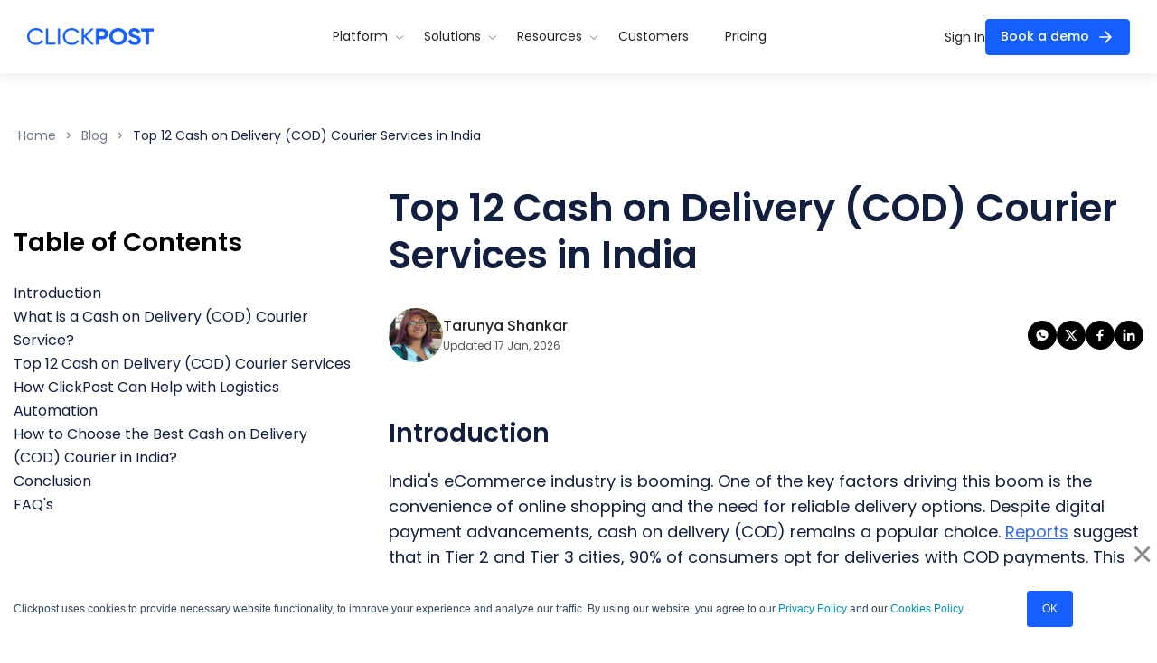

--- FILE ---
content_type: text/html; charset=UTF-8
request_url: https://www.clickpost.ai/blog/cod-cash-on-delivery-courier-services
body_size: 33116
content:
<!doctype html><html lang="en" data-country="us" data-page-link="/blog/cod-cash-on-delivery-courier-services"><head>
  
    <meta charset="utf-8">
    <title>Top 12 Cash On Delivery (COD) Courier Service in India - Clickpost.ai</title>
    <link rel="shortcut icon" href="https://www.clickpost.ai/hubfs/cp-logo-square-favicon-1.png">
    <meta name="description" content="Explore the top 12 cash on delivery courier services in India, offering reliable COD solutions to enhance your eCommerce business's payment flexibility and customer trust.">

     
      
    <link rel="preconnect" href="https://fonts.googleapis.com">
    <link rel="preconnect" href="https://fonts.gstatic.com" crossorigin>
    <link rel="preconnect" href="https://cdnjs.cloudflare.com">
      
       
     

    
     

    



      
     
     


    
    <meta name="viewport" content="width=device-width, initial-scale=1">

    
    <meta property="og:description" content="Explore the top 12 cash on delivery courier services in India, offering reliable COD solutions to enhance your eCommerce business's payment flexibility and customer trust.">
    <meta property="og:title" content="Top 12 Cash On Delivery (COD) Courier Service in India - Clickpost.ai">
    <meta name="twitter:description" content="Explore the top 12 cash on delivery courier services in India, offering reliable COD solutions to enhance your eCommerce business's payment flexibility and customer trust.">
    <meta name="twitter:title" content="Top 12 Cash On Delivery (COD) Courier Service in India - Clickpost.ai">

    

    

    <style>
a.cta_button{-moz-box-sizing:content-box !important;-webkit-box-sizing:content-box !important;box-sizing:content-box !important;vertical-align:middle}.hs-breadcrumb-menu{list-style-type:none;margin:0px 0px 0px 0px;padding:0px 0px 0px 0px}.hs-breadcrumb-menu-item{float:left;padding:10px 0px 10px 10px}.hs-breadcrumb-menu-divider:before{content:'›';padding-left:10px}.hs-featured-image-link{border:0}.hs-featured-image{float:right;margin:0 0 20px 20px;max-width:50%}@media (max-width: 568px){.hs-featured-image{float:none;margin:0;width:100%;max-width:100%}}.hs-screen-reader-text{clip:rect(1px, 1px, 1px, 1px);height:1px;overflow:hidden;position:absolute !important;width:1px}
</style>

<link class="hs-async-css" rel="preload" href="https://www.clickpost.ai/hubfs/hub_generated/template_assets/1/142672723263/1769666679349/template_main.min.css" as="style" onload="this.onload=null;this.rel='stylesheet'">
<noscript><link rel="stylesheet" href="https://www.clickpost.ai/hubfs/hub_generated/template_assets/1/142672723263/1769666679349/template_main.min.css"></noscript>
<link class="hs-async-css" rel="preload" href="https://cdnjs.cloudflare.com/ajax/libs/font-awesome/6.1.1/css/all.min.css" as="style" onload="this.onload=null;this.rel='stylesheet'">
<noscript><link rel="stylesheet" href="https://cdnjs.cloudflare.com/ajax/libs/font-awesome/6.1.1/css/all.min.css"></noscript>
<link rel="stylesheet" href="https://fonts.googleapis.com/css2?family=Inter:ital,opsz,wght@0,14..32,100..900;1,14..32,100..900&amp;family=Poppins:ital,wght@0,100;0,200;0,300;0,400;0,500;0,600;0,700;0,800;0,900;1,100;1,200;1,300;1,400;1,500;1,600;1,700;1,800;1,900&amp;display=swap">
<link class="hs-async-css" rel="preload" href="https://www.clickpost.ai/hubfs/hub_generated/template_assets/1/182014162300/1769666683112/template_magnific-popup.min.css" as="style" onload="this.onload=null;this.rel='stylesheet'">
<noscript><link rel="stylesheet" href="https://www.clickpost.ai/hubfs/hub_generated/template_assets/1/182014162300/1769666683112/template_magnific-popup.min.css"></noscript>
<link class="hs-async-css" rel="preload" href="https://www.clickpost.ai/hubfs/hub_generated/template_assets/1/142672723269/1769683927470/template_theme-overrides.css" as="style" onload="this.onload=null;this.rel='stylesheet'">
<noscript><link rel="stylesheet" href="https://www.clickpost.ai/hubfs/hub_generated/template_assets/1/142672723269/1769683927470/template_theme-overrides.css"></noscript>
<link rel="stylesheet" href="https://www.clickpost.ai/hubfs/hub_generated/template_assets/1/181862112547/1769666680927/template_blog-2024.css">
<link rel="stylesheet" href="https://www.clickpost.ai/hubfs/hub_generated/template_assets/1/186955066381/1769666679023/template_global--stylesheet.min.css">
<link rel="stylesheet" href="https://www.clickpost.ai/hubfs/hub_generated/template_assets/1/197527808847/1769666681093/template_website-header-stylesheet-2026.min.css">

<style>
  header.header2026{
    
    min-height: 80px;
    
  }

  header.header2026 .header__section--inner.hello__bar-on,
  .header__section--inner.hello__bar-on .header__section--mega__menu__item{
    top: 46px;
  }

  @media (max-width:1130px) {
    header.header2026 {
      
      min-height: 60px;
      
    }
  }

  @media (max-width: 991px){
    header.header2026 {
      
      min-height: 58px;
      
    }
  }

  @media (max-width: 768px){ 
    header.header2026 {
      min-height: 51px;
    }
    .header__section--hello__bar{
      display: none !important;
    }
    header.header2026 .header__section--inner.hello__bar-on,
    header.header2026 .header__section--inner.hello__bar-on .header__section--mega__menu__item{
      top: 0;
    }
  }
</style>


<style> 

  .footer--inner,
  .new__footer__hidden__section{background-color: #001644;}

  .footer--top--flex {
    display: flex;
    justify-content: space-between;
    align-items: flex-start;
  }

  .footer--top--certificate__group {
    width: 250px;
  }

  .footer--top--manu__grid {
    width: calc( 100% - 60px - 250px );
  }

  .footer--top--certificates {
    display: grid;
    grid-template-columns: repeat(2, 1fr);
    gap: 16px; 
  }

  .footer--lower__group--certificates__group--image img {
    display: block;
    width: 100%;
    aspect-ratio: 1;
    object-fit: contain;
    object-position: center;
  }

  .footer--top--content {
    color: #FFF;
  }

  .footer--top--form form .field {
    margin: 0;
  }

  .footer--top--form form {
    position: relative;
  }

  .footer--top--form form .hs_submit {
    position: absolute;
    top: 4px;
    right: 4px;
  }

  .footer--top--form form .hs_submit input.hs-button {
    font-size: 0;
    color: transparent;
    width: 36.368px;
    height: 35.933px;
    background-image: url("data:image/svg+xml,%3Csvg xmlns='http://www.w3.org/2000/svg' width='18' height='16' viewBox='0 0 18 16' fill='none'%3E%3Cpath d='M1.26939 8.09606C0.649537 8.4224 0.675253 8.90036 1.3251 9.15842L3.25054 9.92294C3.90093 10.1821 4.88508 10.0407 5.43635 9.60896L13.7976 2.99176C14.3473 2.55789 14.4062 2.62186 13.9289 3.13477L7.31893 10.2348C6.83998 10.7461 6.98142 11.374 7.63394 11.6272L7.85949 11.7154C8.51202 11.9686 9.57545 12.3939 10.2237 12.6584L12.3591 13.531C13.0079 13.7955 13.7012 13.4837 13.8855 12.8063L17.1401 0.800897C17.3238 0.123478 16.967 -0.164157 16.3472 0.16165L1.26939 8.09606Z' fill='white'/%3E%3Cpath d='M6.55336 15.9562C6.51532 16.0707 7.8702 13.9874 7.8702 13.9874C8.25326 13.4003 8.03575 12.6998 7.38858 12.4342L5.91101 11.8272C5.26384 11.5616 4.95365 11.8734 5.22152 12.5224C5.22152 12.5224 6.59247 15.8385 6.55336 15.9562Z' fill='white'/%3E%3C/svg%3E");
    padding: 0;
    background-repeat: no-repeat;
    background-position: center;
    background-size: 16.368px;
  }

  .footer--top--form form input:not(.hs-button) {
    background: #FFF;
    padding: 4px 45.368px 4px 16px;
    border: none;
    outline: none;
    font-size: 13px;
    height: 43px;
    border-radius: 4px;
    color: #252525;
  }

  .footer--top--form form label {
    margin: 0;
  }

  .footer--top--form form .hs-error-msg {
    font-size: 12px !important;
  }

  .footer--top--manu__grid {
    display: grid;
    grid-template-columns: repeat(3, 1fr);
    gap: 56px;
    max-width: 750px;
  }

  .footer--top--manu__group--title {
    color: #FFF;
    font-size: 14px;
    font-weight: 400;
    margin-bottom: 8px;
  }

  .footer--top--manu--items ul>li>a {
    color: #B5BCCC;
    font-size: 14px;
    font-weight: 300;
    line-height: normal;
    padding: 8px 0;
  }

  .footer--top--manu--items ul>li>a:hover{
    color: #FFF;
  }

  .footer--bottom {
    border-top: 1px solid #5B6476;
    display: flex;
    justify-content: space-between;
    align-items: center;
    gap: 25px;
    flex-wrap: wrap;
  }

  .footer--bottom--logo {
    max-width: 130px;
  }

  .footer--bottom--logo img {
    display: block;
    width: 100%;
    object-fit: contain;
    object-position: center;
  }

  .footer--bottom--copyright__text {
    color: #B5BCCC; 
    font-size: 12px; 
    font-weight: 400; 
  }

  .footer--bottom--social__icons {
    display: flex;
    justify-content: flex-end;
    align-items: center;
    gap: 16px;
  }

  .footer--bottom--social__icons a {
    display: block;
  }

  .footer--bottom--social__icons a svg,
  .footer--bottom--social__icons a img{
    display: block;
    width: 24px;
    height: 24px;
    object-fit: contain;
    object-position: center;
    transition: all ease-in 0.2s;
  }

  .footer--bottom--social__icons a:hover img{
    scale: 1.2;
  }

  .footer--bottom--social__icons a svg path {
    fill: #B5BCCC;
  }

  .footer--bottom--social__icons a:hover path {
    fill: #FFF;
  }

  .footer--top--form .submitted-message{
    font-size: 14px;
    color: #FFF;
  }


   
  .new__footer__hidden__content {
    display: none;
    padding: 40px 0 80px;
    color: #FFF;
  } 

  .new__footer__hidden__section--arrow {
    text-align: center; 
    cursor: pointer;
  }

  .new__footer__hidden__section:not(.active) .new__footer__hidden__section--arrow svg{
    -webkit-transition: all .4s;
    transition: all .4s;
    -webkit-animation: footerButtonAnimation 3s ease-in infinite;
    animation: footerButtonAnimation 3s ease-in infinite;
  }

  @-webkit-keyframes footerButtonAnimation{
    0%,20%,40%,100%{
      -webkit-transform:translate(0,0);
      transform:translate(0,0)
    }
    10%,30%{
      -webkit-transform:translate(0,-20px);
      transform:translate(0,-20px);
    }
  }
  @keyframes footerButtonAnimation{
    0%,20%,40%,100%{
      -webkit-transform:translate(0,0);
      transform:translate(0,0)
    }
    10%,30%{
      -webkit-transform:translate(0,-20px);
      transform:translate(0,-20px);
    }
  }

  .new__footer__hidden__content h3 {
    font-size: 16px;
    font-weight: 600;
    line-height: 1.5;
    color: #FFF;
    margin-bottom: 0;
  }

  .new__footer__hidden__content h4 {
    font-size: 16px;
    font-weight: 600;
    line-height: 1.5;
    color: #FFF;
    margin-top: 24px;
  }

  .new__footer__hidden__content p {
    font-size: 14px;
    font-weight: 400;
    line-height: 21px;
    color: #B5BCCC;
  }

  .new__footer__hidden__content a{
    color: #B5BCCC;
    font-size: 14px;
    font-weight: 300;
  }

  .new__footer__hidden__content a:hover{
    color: #FFF;
  }


  @media( max-width: 991px ){
    .footer--top--certificate__group {width: 100%;display: flex;justify-content: space-between;gap: 40px;align-items: center;}

    .footer--top--flex {
      flex-direction: column;
      gap: 40px;
      justify-content: space-around;
      align-items: center;
    }

    .footer--top--manu__grid {
      width: 100%;
      max-width: unset;
      gap: 40px;
    }

    .footer--top--certificates {
      display: flex;
      justify-content: flex-start;
      align-items: center;
      flex-wrap: wrap;
      margin-bottom: 0;
    }

    .footer--lower__group--certificates__group--image {
      width: 60px;
      aspect-ratio: 1;
    }

    .footer--top--form--parent, .footer--top--certificates {
      width: calc( 50% - 20px );
    }
  }

  @media( max-width: 768px ){
    .footer--bottom {
      flex-direction: column;
    }
  }

  @media( max-width: 640px ){
    .footer--top--manu__grid {grid-template-columns: repeat(2, 1fr);}

    .footer--top--certificate__group {
      flex-direction: column;
      justify-content: flex-start;
      align-items: flex-start;
    }

    .footer--top--form--parent, .footer--top--certificates {
      width: 100%;
    }
  }

  @media( max-width: 540px ){
    /*.footer--top--certificates,
    .footer--bottom{
    justify-content: center;
    align-items: center;
  } 

    .footer--top--manu__grid,
    .footer--top--form--parent,
    .footer--top--certificates,
    .footer--bottom{
    text-align: center;
  }

    .footer--top--manu__grid {
    grid-template-columns: 1fr;
    gap: 32px; 
  }*/
    .footer--bottom--copyright__text {
      text-align: center;
    }
  }
</style>

    <script type="application/ld+json">
{
  "mainEntityOfPage" : {
    "@type" : "WebPage",
    "@id" : "https://www.clickpost.ai/blog/cod-cash-on-delivery-courier-services"
  },
  "author" : {
    "name" : "Tarunya Shankar",
    "url" : "https://www.clickpost.ai/blog/author/tarunya-shankar",
    "@type" : "Person"
  },
  "headline" : "Top 12 Cash On Delivery (COD) Courier Service in India - Clickpost.ai",
  "datePublished" : "2024-11-01T11:40:20.000Z",
  "dateModified" : "2026-01-17T13:53:12.064Z",
  "publisher" : {
    "name" : "Clickpost",
    "logo" : {
      "url" : "https://www.clickpost.ai/hubfs/cp-logo-blue_website.png",
      "@type" : "ImageObject"
    },
    "@type" : "Organization"
  },
  "@context" : "https://schema.org",
  "@type" : "BlogPosting",
  "image" : [ "https://www.clickpost.ai/hubfs/COD%20Courier%20Services%20in%20India.webp" ]
}
</script>



    
<!--  Added by GoogleAnalytics4 integration -->
<script>
var _hsp = window._hsp = window._hsp || [];
window.dataLayer = window.dataLayer || [];
function gtag(){dataLayer.push(arguments);}

var useGoogleConsentModeV2 = true;
var waitForUpdateMillis = 1000;


if (!window._hsGoogleConsentRunOnce) {
  window._hsGoogleConsentRunOnce = true;

  gtag('consent', 'default', {
    'ad_storage': 'denied',
    'analytics_storage': 'denied',
    'ad_user_data': 'denied',
    'ad_personalization': 'denied',
    'wait_for_update': waitForUpdateMillis
  });

  if (useGoogleConsentModeV2) {
    _hsp.push(['useGoogleConsentModeV2'])
  } else {
    _hsp.push(['addPrivacyConsentListener', function(consent){
      var hasAnalyticsConsent = consent && (consent.allowed || (consent.categories && consent.categories.analytics));
      var hasAdsConsent = consent && (consent.allowed || (consent.categories && consent.categories.advertisement));

      gtag('consent', 'update', {
        'ad_storage': hasAdsConsent ? 'granted' : 'denied',
        'analytics_storage': hasAnalyticsConsent ? 'granted' : 'denied',
        'ad_user_data': hasAdsConsent ? 'granted' : 'denied',
        'ad_personalization': hasAdsConsent ? 'granted' : 'denied'
      });
    }]);
  }
}

gtag('js', new Date());
gtag('set', 'developer_id.dZTQ1Zm', true);
gtag('config', 'G-364414746');
</script>
<script async src="https://www.googletagmanager.com/gtag/js?id=G-364414746"></script>

<!-- /Added by GoogleAnalytics4 integration -->

<!--  Added by GoogleTagManager integration -->
<script>
var _hsp = window._hsp = window._hsp || [];
window.dataLayer = window.dataLayer || [];
function gtag(){dataLayer.push(arguments);}

var useGoogleConsentModeV2 = true;
var waitForUpdateMillis = 1000;



var hsLoadGtm = function loadGtm() {
    if(window._hsGtmLoadOnce) {
      return;
    }

    if (useGoogleConsentModeV2) {

      gtag('set','developer_id.dZTQ1Zm',true);

      gtag('consent', 'default', {
      'ad_storage': 'denied',
      'analytics_storage': 'denied',
      'ad_user_data': 'denied',
      'ad_personalization': 'denied',
      'wait_for_update': waitForUpdateMillis
      });

      _hsp.push(['useGoogleConsentModeV2'])
    }

    (function(w,d,s,l,i){w[l]=w[l]||[];w[l].push({'gtm.start':
    new Date().getTime(),event:'gtm.js'});var f=d.getElementsByTagName(s)[0],
    j=d.createElement(s),dl=l!='dataLayer'?'&l='+l:'';j.async=true;j.src=
    'https://www.googletagmanager.com/gtm.js?id='+i+dl;f.parentNode.insertBefore(j,f);
    })(window,document,'script','dataLayer','GTM-5M7JJG9');

    window._hsGtmLoadOnce = true;
};

_hsp.push(['addPrivacyConsentListener', function(consent){
  if(consent.allowed || (consent.categories && consent.categories.analytics)){
    hsLoadGtm();
  }
}]);

</script>

<!-- /Added by GoogleTagManager integration -->



<meta name="yandex-verification" content="936704ee3796650b">



<script type="application/ld+json">
{
  "@context": "https://schema.org",
  "@type": "Organization",
  "name": "ClickPost",
  "alternateName": "Felurian Technology",
  "url": "https://www.clickpost.ai/",
  "logo": "https://www.clickpost.ai/hs-fs/hubfs/ClickPost%20Logo/ClickPost-logo-white.png?width=1320&height=404&name=ClickPost-logo-white.png",
  "sameAs": [
    "https://www.facebook.com/clickpostapi/",
    "https://twitter.com/clickposttech",
    "https://www.youtube.com/channel/UCwzueyGjeYNWE9QWVw4QlSQ/featured",
    "https://www.linkedin.com/company/clickpost1/"
  ]
}
</script>





<script async>
  window.hsConversationsSettings = {
    disableAttachment: true
  }
</script>






<meta property="og:image" content="https://www.clickpost.ai/hubfs/COD%20Courier%20Services%20in%20India.webp">
<meta property="og:image:width" content="2940">
<meta property="og:image:height" content="1961">

<meta name="twitter:image" content="https://www.clickpost.ai/hubfs/COD%20Courier%20Services%20in%20India.webp">


<meta property="og:url" content="https://www.clickpost.ai/blog/cod-cash-on-delivery-courier-services">
<meta name="twitter:card" content="summary_large_image">

<link rel="canonical" href="https://www.clickpost.ai/blog/cod-cash-on-delivery-courier-services">

<meta property="og:type" content="article">
<link rel="alternate" type="application/rss+xml" href="https://www.clickpost.ai/blog/rss.xml">
<meta name="twitter:domain" content="www.clickpost.ai">

<meta http-equiv="content-language" content="en">





<script type="application/ld+json">
{
  "@context": "https://schema.org",
  "@type": "FAQPage",
  "mainEntity": [{
    "@type": "Question",
    "name": "What is the difference between COD and prepaid payment?",
    "acceptedAnswer": {
      "@type": "Answer",
      "text": "COD, or Cash on Delivery, allows customers to pay at the time of delivery, while prepaid payment requires customers to pay at checkout. COD is prevalent in regions where trust in digital payments may be low, offering a safer alternative by ensuring the product is received before payment is made."
    }
  },{
    "@type": "Question",
    "name": "How does COD work for e-commerce businesses in India?",
    "acceptedAnswer": {
      "@type": "Answer",
      "text": "For COD, the eCommerce business partners with a courier service to collect payment on delivery. Once the courier delivers the item and collects the cash, the funds are later remitted back to the seller. This process requires efficient logistics and secure cash handling."
    }
  },{
    "@type": "Question",
    "name": "Are there any limits on the amount of cash that can be collected via COD?",
    "acceptedAnswer": {
      "@type": "Answer",
      "text": "Yes, many courier services set a maximum COD limit, typically around ₹50,000 per order, depending on their policies and the value of the goods. This limit ensures safe handling and logistics feasibility during cash transactions."
    }
  },{
    "@type": "Question",
    "name": "How do courier companies handle cash collected from COD orders?",
    "acceptedAnswer": {
      "@type": "Answer",
      "text": "Courier companies have secure protocols for cash collection, often using tamper-proof packaging and GPS tracking. Once collected, the cash is processed, and remittance is scheduled back to the seller within a defined period, usually ranging from 2 to 7 days."
    }
  },{
    "@type": "Question",
    "name": "What is COD reconciliation?",
    "acceptedAnswer": {
      "@type": "Answer",
      "text": "COD reconciliation is the process of verifying collected payments against the deliveries made. It ensures accuracy in cash remittance by matching each order with its respective payment, allowing businesses to track their COD revenue effectively."
    }
  },{
    "@type": "Question",
    "name": "What are common cash on delivery problems?",
    "acceptedAnswer": {
      "@type": "Answer",
      "text": "Common COD challenges include high Return to Origin (RTO) rates, cash-handling risks, and delayed remittances. Additionally, handling failed deliveries and managing cash collection logistics can complicate the COD process, making it essential to choose a reliable courier partner."
    }
  }]
}
</script>   
      
    

  <meta name="generator" content="HubSpot"></head>

  


  <body data-medium="" class="white-header">
<!--  Added by GoogleTagManager integration -->
<noscript><iframe src="https://www.googletagmanager.com/ns.html?id=GTM-5M7JJG9" height="0" width="0" style="display:none;visibility:hidden"></iframe></noscript>

<!-- /Added by GoogleTagManager integration -->

    <div class="body-wrapper   hs-content-id-182247087532 hs-blog-post hs-blog-id-181923815177">
      
      
      <div data-global-resource-path="ClickPost_Oct2023/templates/partials/header-2026.html"><header version="26.0.0" class="header header2026" data-language="en">
  <div id="hs_cos_wrapper_module_17603582822236" class="hs_cos_wrapper hs_cos_wrapper_widget hs_cos_wrapper_type_module" style="" data-hs-cos-general-type="widget" data-hs-cos-type="module">

<div class="header__section--inner ">
  <div class="container-global">
    <div class="header__section--row flex">
      <!-- Start: Header Left Logo -->
      <div class="header__section__col header__section--left__col">
        <div class="header__section--logo">
          
          <span id="hs_cos_wrapper_module_17603582822236_" class="hs_cos_wrapper hs_cos_wrapper_widget hs_cos_wrapper_type_logo" style="" data-hs-cos-general-type="widget" data-hs-cos-type="logo"><a href="https://www.clickpost.ai/" id="hs-link-module_17603582822236_" style="border-width:0px;border:0px;"><img src="https://www.clickpost.ai/hubfs/Clickpost%20Logo%20White.svg" class="hs-image-widget " height="29" style="height: auto;width:200px;border-width:0px;border:0px;" width="200" alt="Clickpost Logo White" title="Clickpost Logo White"></a></span>
          

          
            
          <a href="https://www.clickpost.ai/" class="header__section--logo--darker flex">
            <span class="flex">
              
              
              
              
              
              <img src="https://www.clickpost.ai/hs-fs/hubfs/CP%20logo%20blue.png?width=400&amp;height=57&amp;name=CP%20logo%20blue.png" alt="CP logo blue" loading="lazy" width="400" height="57" style="max-width: 100%; height: auto;" srcset="https://www.clickpost.ai/hs-fs/hubfs/CP%20logo%20blue.png?width=200&amp;height=29&amp;name=CP%20logo%20blue.png 200w, https://www.clickpost.ai/hs-fs/hubfs/CP%20logo%20blue.png?width=400&amp;height=57&amp;name=CP%20logo%20blue.png 400w, https://www.clickpost.ai/hs-fs/hubfs/CP%20logo%20blue.png?width=600&amp;height=86&amp;name=CP%20logo%20blue.png 600w, https://www.clickpost.ai/hs-fs/hubfs/CP%20logo%20blue.png?width=800&amp;height=114&amp;name=CP%20logo%20blue.png 800w, https://www.clickpost.ai/hs-fs/hubfs/CP%20logo%20blue.png?width=1000&amp;height=143&amp;name=CP%20logo%20blue.png 1000w, https://www.clickpost.ai/hs-fs/hubfs/CP%20logo%20blue.png?width=1200&amp;height=171&amp;name=CP%20logo%20blue.png 1200w" sizes="(max-width: 400px) 100vw, 400px">
            </span>
          </a>
          
        </div>
      </div>
      <!-- End: Header Left Logo -->

      <!-- Start: Header Middle Menu -->
      
      <div class="header__section__col header__section--middle__col">
        <ul class="header__section--menu flex">

          
          

          
          <li class="header__section--menu__item header__section--mega__menu">
            <span class="header__section--menu__item--link flex">
              <span>Platform</span>
              <span class="menuIcon flex">
                <svg width="24" height="24" viewbox="0 0 24 24" fill="none" xmlns="http://www.w3.org/2000/svg">
                  <path d="M8 10.5L12 14.5L16 10.5" stroke="#6E7C87" />
                </svg>
              </span>
            </span>
            <div class="header__section--mega__menu__item">
              <div class="header__section--mega__menu__item--row container-global pt-2 pb-7">
                <div class="header__section--mega__menu__item__col header__section--mega__menu__item--left__group header__section--mega__menu__item--left__group--half">
                  
                  <div class="header__section--menu__item--box header__section--menu__item--box-1">
                    
                    <div class="header__section--menu__item--box--title p5"> Ecommerce Suite </div>
                    
                    <div class="header__section--menu__item--box--items mt-4">
                      <div class="header__section--menu__item--box--items__inner">
                        
                        <div class="header__section--menu__item--box__item">
                          
                          
                          <a class="flex" href="https://www.clickpost.ai/integrate">
                            
                            <div class="header__section--menu__item--box__item--icon flex">
                              
                              
                              
                              
                              
                              <img src="https://www.clickpost.ai/hubfs/Home%20-%202026/Menu%20Logos/Multi-Carrier%20Integrations%20-%20Menu.svg" alt="Multi-Carrier Integrations - Menu" loading="lazy" width="28" height="28" style="max-width: 100%; height: auto;">
                            </div>
                            
                            <div class="header__section--menu__item--box__item--right">
                              <p class="m0-0 normal header__section--menu__item--box__item--title"> Multi-Carrier Integrations </p> 
                              
                            </div>
                          </a>
                        </div>
                        
                        <div class="header__section--menu__item--box__item">
                          
                          
                          <a class="flex" href="https://www.clickpost.ai/edd-estimated-delivery-dates">
                            
                            <div class="header__section--menu__item--box__item--icon flex">
                              
                              
                              
                              
                              
                              <img src="https://www.clickpost.ai/hubfs/Home%20-%202026/Menu%20Logos/Delivery%20Estimates%20(EDD)%20%20-%20Menu.svg" alt="Delivery Estimates (EDD)  - Menu" loading="lazy" width="28" height="28" style="max-width: 100%; height: auto;">
                            </div>
                            
                            <div class="header__section--menu__item--box__item--right">
                              <p class="m0-0 normal header__section--menu__item--box__item--title"> Delivery Estimates (EDD) </p> 
                              
                            </div>
                          </a>
                        </div>
                        
                        <div class="header__section--menu__item--box__item">
                          
                          
                          <a class="flex" href="https://www.clickpost.ai/tracking">
                            
                            <div class="header__section--menu__item--box__item--icon flex">
                              
                              
                              
                              
                              
                              <img src="https://www.clickpost.ai/hubfs/Home%20-%202026/Menu%20Logos/Shipment%20Tracking%20-%20Menu.svg" alt="Shipment Tracking - Menu" loading="lazy" width="28" height="28" style="max-width: 100%; height: auto;">
                            </div>
                            
                            <div class="header__section--menu__item--box__item--right">
                              <p class="m0-0 normal header__section--menu__item--box__item--title"> Shipment Tracking </p> 
                              
                            </div>
                          </a>
                        </div>
                        
                        <div class="header__section--menu__item--box__item">
                          
                          
                          <a class="flex" href="https://www.clickpost.ai/ndr-management">
                            
                            <div class="header__section--menu__item--box__item--icon flex">
                              
                              
                              
                              
                              
                              <img src="https://www.clickpost.ai/hubfs/Home%20-%202026/Menu%20Logos/NDR%20Journeys%20-%202%20-%20Menu.svg" alt="NDR Journeys - 2 - Menu" loading="lazy" width="28" height="28" style="max-width: 100%; height: auto;">
                            </div>
                            
                            <div class="header__section--menu__item--box__item--right">
                              <p class="m0-0 normal header__section--menu__item--box__item--title"> NDR Journeys </p> 
                              
                            </div>
                          </a>
                        </div>
                        
                        <div class="header__section--menu__item--box__item">
                          
                          
                          <a class="flex" href="https://www.clickpost.ai/returns-and-exchange">
                            
                            <div class="header__section--menu__item--box__item--icon flex">
                              
                              
                              
                              
                              
                              <img src="https://www.clickpost.ai/hubfs/Home%20-%202026/Menu%20Logos/Returns%20and%20Exchanges%20-%20Menu.svg" alt="Returns and Exchanges - Menu" loading="lazy" width="28" height="28" style="max-width: 100%; height: auto;">
                            </div>
                            
                            <div class="header__section--menu__item--box__item--right">
                              <p class="m0-0 normal header__section--menu__item--box__item--title"> Returns and Exchanges  </p> 
                              
                            </div>
                          </a>
                        </div>
                        
                        <div class="header__section--menu__item--box__item">
                          
                          
                          <a class="flex" href="https://www.clickpost.ai/notifications">
                            
                            <div class="header__section--menu__item--box__item--icon flex">
                              
                              
                              
                              
                              
                              <img src="https://www.clickpost.ai/hubfs/Home%20-%202026/Menu%20Logos/Notifications%20-%20Menu.svg" alt="Notifications - Menu" loading="lazy" width="28" height="28" style="max-width: 100%; height: auto;">
                            </div>
                            
                            <div class="header__section--menu__item--box__item--right">
                              <p class="m0-0 normal header__section--menu__item--box__item--title"> Notifications </p> 
                              
                            </div>
                          </a>
                        </div>
                        
                      </div>
                    </div>
                  </div>
                  
                  <div class="header__section--menu__item--box header__section--menu__item--box-2">
                    
                    <div class="header__section--menu__item--box--title p5"> Intelligence Suite </div>
                    
                    <div class="header__section--menu__item--box--items mt-4">
                      <div class="header__section--menu__item--box--items__inner">
                        
                        <div class="header__section--menu__item--box__item">
                          
                          
                          <a class="flex" href="https://www.clickpost.ai/talk-to-parth" target="_blank" rel="noopener">
                            
                            <div class="header__section--menu__item--box__item--icon flex">
                              
                              
                              
                              
                              
                              <img src="https://www.clickpost.ai/hubfs/Home%20-%202026/Menu%20Logos/AI%20Ecommerce%20Voice%20Agent%20-%20Menu.svg" alt="AI Ecommerce Voice Agent - Menu" loading="lazy" width="28" height="28" style="max-width: 100%; height: auto;">
                            </div>
                            
                            <div class="header__section--menu__item--box__item--right">
                              <p class="m0-0 normal header__section--menu__item--box__item--title"> AI Voice Agents </p> 
                              <p class="m0-0 header__section--menu__item--box__item--content"> Automate manual operations </p> 
                            </div>
                          </a>
                        </div>
                        
                        <div class="header__section--menu__item--box__item">
                          
                          
                          <a class="flex" href="https://www.clickpost.ai/apex-control-tower">
                            
                            <div class="header__section--menu__item--box__item--icon flex">
                              
                              
                              
                              
                              
                              <img src="https://www.clickpost.ai/hubfs/Home%20-%202026/Menu%20Logos/Apex-%20Menu.svg" alt="Apex- Menu" loading="lazy" width="28" height="28" style="max-width: 100%; height: auto;">
                            </div>
                            
                            <div class="header__section--menu__item--box__item--right">
                              <p class="m0-0 normal header__section--menu__item--box__item--title"> Apex </p> 
                              <p class="m0-0 header__section--menu__item--box__item--content"> Supply chain control tower </p> 
                            </div>
                          </a>
                        </div>
                        
                        <div class="header__section--menu__item--box__item">
                          
                          
                          <a class="flex" href="https://www.clickpost.ai/carrier-allocation">
                            
                            <div class="header__section--menu__item--box__item--icon flex">
                              
                              
                              
                              
                              
                              <img src="https://www.clickpost.ai/hubfs/Home%20-%202026/Menu%20Logos/Carrier%20Allocation%20-%20Menu.svg" alt="Carrier Allocation - Menu" loading="lazy" width="28" height="28" style="max-width: 100%; height: auto;">
                            </div>
                            
                            <div class="header__section--menu__item--box__item--right">
                              <p class="m0-0 normal header__section--menu__item--box__item--title"> AI Carrier Allocation </p> 
                              
                            </div>
                          </a>
                        </div>
                        
                      </div>
                    </div>
                  </div>
                  
                  <div class="header__section--menu__item--box header__section--menu__item--box-3">
                    
                    <div class="header__section--menu__item--box--title p5"> Quick Commerce </div>
                    
                    <div class="header__section--menu__item--box--items mt-4">
                      <div class="header__section--menu__item--box--items__inner">
                        
                        <div class="header__section--menu__item--box__item">
                          
                          
                          <a class="flex" href="https://www.clickpost.ai/solutions/quick-commerce">
                            
                            <div class="header__section--menu__item--box__item--icon flex">
                              
                              
                              
                              
                              
                              <img src="https://www.clickpost.ai/hubfs/Home%20-%202026/Menu%20Logos/Hyperlocal%20Delivery%20Solutions%20-%20Menu.svg" alt="Hyperlocal Delivery Solutions - Menu" loading="lazy" width="28" height="28" style="max-width: 100%; height: auto;">
                            </div>
                            
                            <div class="header__section--menu__item--box__item--right">
                              <p class="m0-0 normal header__section--menu__item--box__item--title"> Hyperlocal Delivery Solutions </p> 
                              
                            </div>
                          </a>
                        </div>
                        
                        <div class="header__section--menu__item--box__item">
                          
                          
                          <a class="flex" href="https://www.clickpost.ai/prism">
                            
                            <div class="header__section--menu__item--box__item--icon flex">
                              
                              
                              
                              
                              
                              <img src="https://www.clickpost.ai/hubfs/Home%20-%202026/Menu%20Logos/Prism%20-%20Menu.svg" alt="Prism - Menu" loading="lazy" width="28" height="28" style="max-width: 100%; height: auto;">
                            </div>
                            
                            <div class="header__section--menu__item--box__item--right">
                              <p class="m0-0 normal header__section--menu__item--box__item--title"> Prism </p> 
                              <p class="m0-0 header__section--menu__item--box__item--content"> Dark store intelligence </p> 
                            </div>
                          </a>
                        </div>
                        
                      </div>
                    </div>
                  </div>
                  
                  <div class="header__section--menu__item--box header__section--menu__item--box-4">
                    
                    <div class="header__section--menu__item--box--title p5"> B2B and Bulk Shipping </div>
                    
                    <div class="header__section--menu__item--box--items mt-4">
                      <div class="header__section--menu__item--box--items__inner">
                        
                        <div class="header__section--menu__item--box__item">
                          
                          
                          <a class="flex" href="https://www.clickpost.ai/solutions/b2b">
                            
                            <div class="header__section--menu__item--box__item--icon flex">
                              
                              
                              
                              
                              
                              <img src="https://www.clickpost.ai/hubfs/Home%20-%202026/Menu%20Logos/Darwin%20-%20Menu.svg" alt="Darwin - Menu" loading="lazy" width="28" height="28" style="max-width: 100%; height: auto;">
                            </div>
                            
                            <div class="header__section--menu__item--box__item--right">
                              <p class="m0-0 normal header__section--menu__item--box__item--title"> Darwin </p> 
                              
                            </div>
                          </a>
                        </div>
                        
                      </div>
                    </div>
                  </div>
                  
                </div>
                
                <div class="header__section--mega__menu__item__col header__section--mega__menu__item--right__group">
                  
                  <div class="header__section--menu__item--card header__section--menu__item--card-1 
                              
                              ">
                    
                    
                    <a href="https://www.clickpost.ai/experience-clickpost" target="_blank" rel="noopener">
                      
                      <div class="header__section--menu__item--card--image flex">
                        
                        
                        
                        
                        
                        <img class="flex" src="https://www.clickpost.ai/hs-fs/hubfs/ClickPost%20Playground%20Image.png?width=1232&amp;height=694&amp;name=ClickPost%20Playground%20Image.png" alt="ClickPost Playground Image" loading="lazy" width="1232" height="694" style="max-width: 100%; height: auto;" srcset="https://www.clickpost.ai/hs-fs/hubfs/ClickPost%20Playground%20Image.png?width=616&amp;height=347&amp;name=ClickPost%20Playground%20Image.png 616w, https://www.clickpost.ai/hs-fs/hubfs/ClickPost%20Playground%20Image.png?width=1232&amp;height=694&amp;name=ClickPost%20Playground%20Image.png 1232w, https://www.clickpost.ai/hs-fs/hubfs/ClickPost%20Playground%20Image.png?width=1848&amp;height=1041&amp;name=ClickPost%20Playground%20Image.png 1848w, https://www.clickpost.ai/hs-fs/hubfs/ClickPost%20Playground%20Image.png?width=2464&amp;height=1388&amp;name=ClickPost%20Playground%20Image.png 2464w, https://www.clickpost.ai/hs-fs/hubfs/ClickPost%20Playground%20Image.png?width=3080&amp;height=1735&amp;name=ClickPost%20Playground%20Image.png 3080w, https://www.clickpost.ai/hs-fs/hubfs/ClickPost%20Playground%20Image.png?width=3696&amp;height=2082&amp;name=ClickPost%20Playground%20Image.png 3696w" sizes="(max-width: 1232px) 100vw, 1232px">
                      </div>
                      
                      <div class="header__section--menu__item--card--bottom">
                        <p class="mb-1 p4 medium header__section--menu__item--card--title"> ClickPost Experience Center </p> 
                        <p class="m0-0 p6 header__section--menu__item--card--content"> Walk through our solutions that reduce costs and boost loyalty → </p> 
                      </div>
                    </a>
                  </div>
                  
                </div>
                
              </div>
            </div>
          </li>
          
          
          

          
          <li class="header__section--menu__item header__section--mega__menu">
            <span class="header__section--menu__item--link flex">
              <span>Solutions</span>
              <span class="menuIcon flex">
                <svg width="24" height="24" viewbox="0 0 24 24" fill="none" xmlns="http://www.w3.org/2000/svg">
                  <path d="M8 10.5L12 14.5L16 10.5" stroke="#6E7C87" />
                </svg>
              </span>
            </span>
            <div class="header__section--mega__menu__item">
              <div class="header__section--mega__menu__item--row container-global pt-2 pb-7">
                <div class="header__section--mega__menu__item__col header__section--mega__menu__item--left__group ">
                  
                  <div class="header__section--menu__item--box header__section--menu__item--box-1">
                    
                    <div class="header__section--menu__item--box--title p5"> Apps and Integrations </div>
                    
                    <div class="header__section--menu__item--box--items mt-4">
                      <div class="header__section--menu__item--box--items__inner">
                        
                        <div class="header__section--menu__item--box__item">
                          
                          
                          <a class="flex" href="https://www.clickpost.ai/shopify-order-editing">
                            
                            <div class="header__section--menu__item--box__item--icon flex">
                              
                              
                              
                              
                              
                              <img src="https://www.clickpost.ai/hubfs/Home%20-%202026/Menu%20Logos/Shopify%20Apps%20-%20Menu.svg" alt="Shopify Apps - Menu" loading="lazy" width="28" height="28" style="max-width: 100%; height: auto;">
                            </div>
                            
                            <div class="header__section--menu__item--box__item--right">
                              <p class="m0-0 normal header__section--menu__item--box__item--title"> Shopify Order Editing App </p> 
                              
                            </div>
                          </a>
                        </div>
                        
                        <div class="header__section--menu__item--box__item">
                          
                          
                          <a class="flex" href="https://www.clickpost.ai/shopify-returns">
                            
                            <div class="header__section--menu__item--box__item--icon flex">
                              
                              
                              
                              
                              
                              <img src="https://www.clickpost.ai/hubfs/Home%20-%202026/Menu%20Logos/Shopify%20Apps%20-%20Menu.svg" alt="Shopify Apps - Menu" loading="lazy" width="28" height="28" style="max-width: 100%; height: auto;">
                            </div>
                            
                            <div class="header__section--menu__item--box__item--right">
                              <p class="m0-0 normal header__section--menu__item--box__item--title"> Shopify Returns App </p> 
                              
                            </div>
                          </a>
                        </div>
                        
                        <div class="header__section--menu__item--box__item">
                          
                          
                          <a class="flex" href="https://www.clickpost.ai/carrier-integration">
                            
                            <div class="header__section--menu__item--box__item--icon flex">
                              
                              
                              
                              
                              
                              <img src="https://www.clickpost.ai/hubfs/Home%20-%202026/Menu%20Logos/Carriers%20-%20Menu.svg" alt="Carriers - Menu" loading="lazy" width="28" height="28" style="max-width: 100%; height: auto;">
                            </div>
                            
                            <div class="header__section--menu__item--box__item--right">
                              <p class="m0-0 normal header__section--menu__item--box__item--title"> Carriers </p> 
                              
                            </div>
                          </a>
                        </div>
                        
                        <div class="header__section--menu__item--box__item">
                          
                          
                          <a class="flex" href="https://www.clickpost.ai/storefront-carrier-api-integration">
                            
                            <div class="header__section--menu__item--box__item--icon flex">
                              
                              
                              
                              
                              
                              <img src="https://www.clickpost.ai/hubfs/Home%20-%202026/Menu%20Logos/Storefronts%20-%20Menu.svg" alt="Storefronts - Menu" loading="lazy" width="28" height="28" style="max-width: 100%; height: auto;">
                            </div>
                            
                            <div class="header__section--menu__item--box__item--right">
                              <p class="m0-0 normal header__section--menu__item--box__item--title"> Storefronts </p> 
                              
                            </div>
                          </a>
                        </div>
                        
                        <div class="header__section--menu__item--box__item">
                          
                          
                          <a class="flex" href="https://www.clickpost.ai/wms-warehouse-management-system-carrier-api-integration">
                            
                            <div class="header__section--menu__item--box__item--icon flex">
                              
                              
                              
                              
                              
                              <img src="https://www.clickpost.ai/hubfs/Home%20-%202026/Menu%20Logos/WMSOMS%20-%20Menu.svg" alt="WMSOMS - Menu" loading="lazy" width="28" height="28" style="max-width: 100%; height: auto;">
                            </div>
                            
                            <div class="header__section--menu__item--box__item--right">
                              <p class="m0-0 normal header__section--menu__item--box__item--title"> WMS/OMS </p> 
                              
                            </div>
                          </a>
                        </div>
                        
                        <div class="header__section--menu__item--box__item">
                          
                          
                          <a class="flex" href="https://www.clickpost.ai/integration-sms-whatsapp-email-ivrs">
                            
                            <div class="header__section--menu__item--box__item--icon flex">
                              
                              
                              
                              
                              
                              <img src="https://www.clickpost.ai/hubfs/Home%20-%202026/Menu%20Logos/Communication%20Gateways%20-%20Menu.svg" alt="Communication Gateways - Menu" loading="lazy" width="28" height="28" style="max-width: 100%; height: auto;">
                            </div>
                            
                            <div class="header__section--menu__item--box__item--right">
                              <p class="m0-0 normal header__section--menu__item--box__item--title"> Communication Gateways </p> 
                              
                            </div>
                          </a>
                        </div>
                        
                      </div>
                    </div>
                  </div>
                  
                  <div class="header__section--menu__item--box header__section--menu__item--box-2">
                    
                    <div class="header__section--menu__item--box--title p5"> Use Cases by Sector </div>
                    
                    <div class="header__section--menu__item--box--items mt-4">
                      <div class="header__section--menu__item--box--items__inner">
                        
                        <div class="header__section--menu__item--box__item">
                          
                          
                          <a class="flex" href="https://www.clickpost.ai/solutions/d2c">
                            
                            <div class="header__section--menu__item--box__item--icon flex">
                              
                              
                              
                              
                              
                              <img src="https://www.clickpost.ai/hubfs/Home%20-%202026/Menu%20Logos/D2C%20Brands%20-%20Menu.svg" alt="D2C Brands - Menu" loading="lazy" width="28" height="28" style="max-width: 100%; height: auto;">
                            </div>
                            
                            <div class="header__section--menu__item--box__item--right">
                              <p class="m0-0 normal header__section--menu__item--box__item--title"> D2C Brands </p> 
                              
                            </div>
                          </a>
                        </div>
                        
                        <div class="header__section--menu__item--box__item">
                          
                          
                          <a class="flex" href="https://www.clickpost.ai/solutions/retail">
                            
                            <div class="header__section--menu__item--box__item--icon flex">
                              
                              
                              
                              
                              
                              <img src="https://www.clickpost.ai/hubfs/Home%20-%202026/Menu%20Logos/Retail%20Brands%20-%20Menu.svg" alt="Retail Brands - Menu" loading="lazy" width="28" height="28" style="max-width: 100%; height: auto;">
                            </div>
                            
                            <div class="header__section--menu__item--box__item--right">
                              <p class="m0-0 normal header__section--menu__item--box__item--title"> Retail Brands </p> 
                              
                            </div>
                          </a>
                        </div>
                        
                        <div class="header__section--menu__item--box__item">
                          
                          
                          <a class="flex" href="https://www.clickpost.ai/solutions/marketplace">
                            
                            <div class="header__section--menu__item--box__item--icon flex">
                              
                              
                              
                              
                              
                              <img src="https://www.clickpost.ai/hubfs/Home%20-%202026/Menu%20Logos/Marketplaces%20-%20Menu.svg" alt="Marketplaces - Menu" loading="lazy" width="28" height="28" style="max-width: 100%; height: auto;">
                            </div>
                            
                            <div class="header__section--menu__item--box__item--right">
                              <p class="m0-0 normal header__section--menu__item--box__item--title"> Marketplaces </p> 
                              
                            </div>
                          </a>
                        </div>
                        
                        <div class="header__section--menu__item--box__item">
                          
                          
                          <a class="flex" href="https://www.clickpost.ai/solutions/banks-and-fintech">
                            
                            <div class="header__section--menu__item--box__item--icon flex">
                              
                              
                              
                              
                              
                              <img src="https://www.clickpost.ai/hubfs/Home%20-%202026/Menu%20Logos/Banks%20and%20Fintech%20-%20Menu.svg" alt="Banks and Fintech - Menu" loading="lazy" width="28" height="28" style="max-width: 100%; height: auto;">
                            </div>
                            
                            <div class="header__section--menu__item--box__item--right">
                              <p class="m0-0 normal header__section--menu__item--box__item--title"> Banks and Fintech </p> 
                              
                            </div>
                          </a>
                        </div>
                        
                      </div>
                    </div>
                  </div>
                  
                </div>
                
              </div>
            </div>
          </li>
          
          
          

          
          <li class="header__section--menu__item header__section--mega__menu">
            <span class="header__section--menu__item--link flex">
              <span>Resources</span>
              <span class="menuIcon flex">
                <svg width="24" height="24" viewbox="0 0 24 24" fill="none" xmlns="http://www.w3.org/2000/svg">
                  <path d="M8 10.5L12 14.5L16 10.5" stroke="#6E7C87" />
                </svg>
              </span>
            </span>
            <div class="header__section--mega__menu__item">
              <div class="header__section--mega__menu__item--row container-global pt-2 pb-7">
                <div class="header__section--mega__menu__item__col header__section--mega__menu__item--left__group header__section--mega__menu__item--left__group--half">
                  
                  <div class="header__section--menu__item--box header__section--menu__item--box-1">
                    
                    <div class="header__section--menu__item--box--title p5"> Knowledge Hub </div>
                    
                    <div class="header__section--menu__item--box--items mt-4">
                      <div class="header__section--menu__item--box--items__inner">
                        
                        <div class="header__section--menu__item--box__item">
                          
                          
                          <a class="flex" href="https://www.clickpost.ai/blog">
                            
                            <div class="header__section--menu__item--box__item--icon flex">
                              
                              
                              
                              
                              
                              <img src="https://www.clickpost.ai/hubfs/Home%20-%202026/Menu%20Logos/Blogs%20-%20Menu.svg" alt="Blogs - Menu" loading="lazy" width="28" height="28" style="max-width: 100%; height: auto;">
                            </div>
                            
                            <div class="header__section--menu__item--box__item--right">
                              <p class="m0-0 normal header__section--menu__item--box__item--title"> Blogs </p> 
                              <p class="m0-0 header__section--menu__item--box__item--content"> Deep dives and practical guides </p> 
                            </div>
                          </a>
                        </div>
                        
                        <div class="header__section--menu__item--box__item">
                          
                          
                          <a class="flex" href="https://www.clickpost.ai/press">
                            
                            <div class="header__section--menu__item--box__item--icon flex">
                              
                              
                              
                              
                              
                              <img src="https://www.clickpost.ai/hubfs/Home%20-%202026/Menu%20Logos/Newsroom%20-%20Menu.svg" alt="Newsroom - Menu" loading="lazy" width="28" height="28" style="max-width: 100%; height: auto;">
                            </div>
                            
                            <div class="header__section--menu__item--box__item--right">
                              <p class="m0-0 normal header__section--menu__item--box__item--title"> Newsroom </p> 
                              
                            </div>
                          </a>
                        </div>
                        
                        <div class="header__section--menu__item--box__item">
                          
                          
                          <a class="flex" href="https://docs.clickpost.ai/docs/getting-started" target="_blank" rel="noopener">
                            
                            <div class="header__section--menu__item--box__item--icon flex">
                              
                              
                              
                              
                              
                              <img src="https://www.clickpost.ai/hubfs/Home%20-%202026/Menu%20Logos/API%20Docs%20-%20Menu.svg" alt="API Docs - Menu" loading="lazy" width="28" height="28" style="max-width: 100%; height: auto;">
                            </div>
                            
                            <div class="header__section--menu__item--box__item--right">
                              <p class="m0-0 normal header__section--menu__item--box__item--title"> API Docs </p> 
                              
                            </div>
                          </a>
                        </div>
                        
                        <div class="header__section--menu__item--box__item">
                          
                          
                          <a class="flex" href="https://app.getbeamer.com/clickpost/en" target="_blank" rel="noopener">
                            
                            <div class="header__section--menu__item--box__item--icon flex">
                              
                              
                              
                              
                              
                              <img src="https://www.clickpost.ai/hubfs/Home%20-%202026/Menu%20Logos/Product%20Updates%20-%20Menu.svg" alt="Product Updates - Menu" loading="lazy" width="28" height="28" style="max-width: 100%; height: auto;">
                            </div>
                            
                            <div class="header__section--menu__item--box__item--right">
                              <p class="m0-0 normal header__section--menu__item--box__item--title"> Product Updates </p> 
                              
                            </div>
                          </a>
                        </div>
                        
                        <div class="header__section--menu__item--box__item">
                          
                          
                          <a class="flex" href="https://app.sprinto.com/trust-center/view/88f7aa29-f137-4d49-b596-69c89d260e85" target="_blank" rel="noopener">
                            
                            <div class="header__section--menu__item--box__item--icon flex">
                              
                              
                              
                              
                              
                              <img src="https://www.clickpost.ai/hubfs/Home%20-%202026/Menu%20Logos/Infosec%20-%20Menu.svg" alt="Infosec - Menu" loading="lazy" width="28" height="28" style="max-width: 100%; height: auto;">
                            </div>
                            
                            <div class="header__section--menu__item--box__item--right">
                              <p class="m0-0 normal header__section--menu__item--box__item--title"> Infosec </p> 
                              
                            </div>
                          </a>
                        </div>
                        
                      </div>
                    </div>
                  </div>
                  
                  <div class="header__section--menu__item--box header__section--menu__item--box-2">
                    
                    <div class="header__section--menu__item--box--title p5"> AI Experiences </div>
                    
                    <div class="header__section--menu__item--box--items mt-4">
                      <div class="header__section--menu__item--box--items__inner">
                        
                        <div class="header__section--menu__item--box__item">
                          
                          
                          <a class="flex" href="https://www.clickpost.ai/talk-to-parth" target="_blank" rel="noopener">
                            
                            <div class="header__section--menu__item--box__item--icon flex">
                              
                              
                              
                              
                              
                              <img src="https://www.clickpost.ai/hubfs/Home%20-%202026/Menu%20Logos/AI%20Ecommerce%20Voice%20Agent%20-%20Menu.svg" alt="AI Ecommerce Voice Agent - Menu" loading="lazy" width="28" height="28" style="max-width: 100%; height: auto;">
                            </div>
                            
                            <div class="header__section--menu__item--box__item--right">
                              <p class="m0-0 normal header__section--menu__item--box__item--title"> AI Ecommerce Voice Agent </p> 
                              
                            </div>
                          </a>
                        </div>
                        
                        <div class="header__section--menu__item--box__item">
                          
                          
                          <a class="flex" href="https://www.clickpost.ai/ai-email-generator" target="_blank" rel="noopener">
                            
                            <div class="header__section--menu__item--box__item--icon flex">
                              
                              
                              
                              
                              
                              <img src="https://www.clickpost.ai/hubfs/Home%20-%202026/Menu%20Logos/AI%20Email%20Generator%20-%20Menu.svg" alt="AI Email Generator - Menu" loading="lazy" width="28" height="28" style="max-width: 100%; height: auto;">
                            </div>
                            
                            <div class="header__section--menu__item--box__item--right">
                              <p class="m0-0 normal header__section--menu__item--box__item--title"> AI Email Generator </p> 
                              
                            </div>
                          </a>
                        </div>
                        
                        <div class="header__section--menu__item--box__item">
                          
                          
                          <a class="flex" href="https://www.clickpost.ai/ai-pod-verifier" target="_blank" rel="noopener">
                            
                            <div class="header__section--menu__item--box__item--icon flex">
                              
                              
                              
                              
                              
                              <img src="https://www.clickpost.ai/hubfs/Home%20-%202026/Menu%20Logos/AI%20POD%20Verifier%20-%20Menu.svg" alt="AI POD Verifier - Menu" loading="lazy" width="28" height="28" style="max-width: 100%; height: auto;">
                            </div>
                            
                            <div class="header__section--menu__item--box__item--right">
                              <p class="m0-0 normal header__section--menu__item--box__item--title"> AI POD Verifier </p> 
                              
                            </div>
                          </a>
                        </div>
                        
                      </div>
                    </div>
                  </div>
                  
                  <div class="header__section--menu__item--box header__section--menu__item--box-3">
                    
                    <div class="header__section--menu__item--box--title p5"> ROI Calculators </div>
                    
                    <div class="header__section--menu__item--box--items mt-4">
                      <div class="header__section--menu__item--box--items__inner">
                        
                        <div class="header__section--menu__item--box__item">
                          
                          
                          <a class="flex" href="https://www.clickpost.ai/roi-calculator/ndr">
                            
                            <div class="header__section--menu__item--box__item--icon flex">
                              
                              
                              
                              
                              
                              <img src="https://www.clickpost.ai/hubfs/Home%20-%202026/Menu%20Logos/NDR%20ROI%20Calculator%20-%20Menu.svg" alt="NDR ROI Calculator - Menu" loading="lazy" width="28" height="28" style="max-width: 100%; height: auto;">
                            </div>
                            
                            <div class="header__section--menu__item--box__item--right">
                              <p class="m0-0 normal header__section--menu__item--box__item--title"> NDR ROI Calculator </p> 
                              
                            </div>
                          </a>
                        </div>
                        
                      </div>
                    </div>
                  </div>
                  
                </div>
                
                <div class="header__section--mega__menu__item__col header__section--mega__menu__item--right__group">
                  
                  <div class="header__section--menu__item--card header__section--menu__item--card-1 
                              
                              ">
                    
                    
                    <a href="https://www.clickpost.ai/talk-to-parth" target="_blank" rel="noopener">
                      
                      <div class="header__section--menu__item--card--image flex">
                        
                        
                        
                        
                        
                        <img class="flex" src="https://www.clickpost.ai/hs-fs/hubfs/Page%2074%20(1).png?width=879&amp;height=549&amp;name=Page%2074%20(1).png" alt="Page 74 (1)" loading="lazy" width="879" height="549" style="max-width: 100%; height: auto;" srcset="https://www.clickpost.ai/hs-fs/hubfs/Page%2074%20(1).png?width=440&amp;height=275&amp;name=Page%2074%20(1).png 440w, https://www.clickpost.ai/hs-fs/hubfs/Page%2074%20(1).png?width=879&amp;height=549&amp;name=Page%2074%20(1).png 879w, https://www.clickpost.ai/hs-fs/hubfs/Page%2074%20(1).png?width=1319&amp;height=824&amp;name=Page%2074%20(1).png 1319w, https://www.clickpost.ai/hs-fs/hubfs/Page%2074%20(1).png?width=1758&amp;height=1098&amp;name=Page%2074%20(1).png 1758w, https://www.clickpost.ai/hs-fs/hubfs/Page%2074%20(1).png?width=2198&amp;height=1373&amp;name=Page%2074%20(1).png 2198w, https://www.clickpost.ai/hs-fs/hubfs/Page%2074%20(1).png?width=2637&amp;height=1647&amp;name=Page%2074%20(1).png 2637w" sizes="(max-width: 879px) 100vw, 879px">
                      </div>
                      
                      <div class="header__section--menu__item--card--bottom">
                        <p class="mb-1 p4 medium header__section--menu__item--card--title"> Talk to our AI-Voice Agent </p> 
                        <p class="m0-0 p6 header__section--menu__item--card--content"> A demo of automating manual tasks like delivery exceptions. </p> 
                      </div>
                    </a>
                  </div>
                  
                </div>
                
              </div>
            </div>
          </li>
          
          
          
          <li class="header__section--menu__item header__section--simple__menu">
            
            
            <a class="header__section--menu__item--link flex" href="https://www.clickpost.ai/customers">
              <span>Customers</span>
            </a>
          </li>
          

          
          
          
          <li class="header__section--menu__item header__section--simple__menu">
            
            
            <a class="header__section--menu__item--link flex" href="https://www.clickpost.ai/pricing">
              <span>Pricing</span>
            </a>
          </li>
          

          
          

        </ul>
        <span class="header__section--hover__line"></span>
      </div>
      
      <!-- End: Header Middle Menu -->

      <!-- Start: Header Right Buttons -->
      
      <div class="header__section__col header__section--right__col flex">
        <div class="header__section--button__group flex">
          
          
          <div class="home__banner--btn link-button ">  
            
            
            
            <a class="hs-button primary link-button " href="https://dashboard.clickpost.in/" target="_blank" rel="noopener">
              Sign In
            </a>
            
          </div>
          
          
          
          <div class="home__banner--btn blue arrow ">  
            
            <span id="hs_cos_wrapper_module_17603582822236_" class="hs_cos_wrapper hs_cos_wrapper_widget hs_cos_wrapper_type_cta" style="" data-hs-cos-general-type="widget" data-hs-cos-type="cta"><div class="hs-web-interactive-inline" style="" data-hubspot-wrapper-cta-id="193101384714"> 
 <a href="https://cta-service-cms2.hubspot.com/web-interactives/public/v1/track/click?encryptedPayload=AVxigLLUfEjG0vcHq4GZUe5JhBI%2Fmq7x1Rfb92AREfRFEOu1IB74cgygOIryKa0xWKfOu2TdQyt4kM1%2BzU77JTobbQSSS3J2eDcRzrxJzXTmMR2VS656jZqXqjv%2FPNVWs7RrmK5nf%2BHl1Qpi1xmyCrFbXhNeG6%2BoiJ4JqU36Sh%2B8gIqFMfDCXhpjwH72NJc%3D&amp;portalId=6920750" target="_blank" rel="noopener" class="hs-inline-web-interactive-193101384714 general__cta  " data-hubspot-cta-id="193101384714"> Book a demo </a> 
</div></span>
            
          </div>
          
          
        </div>
        <div class="mobileHamburger">
          <span class="mobileexpandMenu"><i></i>  <i></i> </span>
        </div>
      </div>
      
      <!-- End: Header Right Buttons -->

      <!-- Start: Header Mobile Menu -->
      
      <div class="header__section--mobile__col">
        <ul class="header__section--mobile__menu container-global">

          
          

          
          <li class="header__section--mobile__menu__item header__section--mega--mobile__menu">
            <span class="header__section--mobile--menu__item--link p1">
              <span>Platform</span>
            </span>
            <div class="header__section--mobile--mega__menu__item">
              <div class="header__section--mobile--mega__menu__item--row">
                <div class="header__section--mobile--mega__menu__item__col header__section--mobile--mega__menu__item--left__group">
                  
                  <div class="header__section--mobile--menu__item--box header__section--mobile--menu__item--box-1 ">
                    
                    <div class="header__section--mobile--menu__item--box--title p4 flex pt-2 pb-2"> 
                      <span>Ecommerce Suite</span> 
                      <span class="menuIcon flex">
                        <svg width="24" height="24" viewbox="0 0 24 24" fill="none" xmlns="http://www.w3.org/2000/svg">
                          <path d="M8 10.5L12 14.5L16 10.5" stroke="#000000" />
                        </svg>
                      </span>
                    </div>
                    
                    <div class="header__section--mobile--menu__item--box--items mt-4 mb-4">
                      <div class="header__section--mobile--menu__item--box--items__inner">
                        
                        <div class="header__section--mobile--menu__item--box__item">
                          
                          
                          <a class="flex" href="https://www.clickpost.ai/integrate">
                            
                            <div class="header__section--mobile--menu__item--box__item--icon flex">
                              
                              
                              
                              
                              
                              <img src="https://www.clickpost.ai/hubfs/Home%20-%202026/Menu%20Logos/Multi-Carrier%20Integrations%20-%20Menu.svg" alt="Multi-Carrier Integrations - Menu" loading="lazy" width="28" height="28" style="max-width: 100%; height: auto;">
                            </div>
                            
                            <div class="header__section--mobile--menu__item--box__item--right">
                              <p class="m0-0 medium header__section--mobile--menu__item--box__item--title"> Multi-Carrier Integrations </p> 
                              
                            </div>
                          </a>
                        </div>
                        
                        <div class="header__section--mobile--menu__item--box__item">
                          
                          
                          <a class="flex" href="https://www.clickpost.ai/edd-estimated-delivery-dates">
                            
                            <div class="header__section--mobile--menu__item--box__item--icon flex">
                              
                              
                              
                              
                              
                              <img src="https://www.clickpost.ai/hubfs/Home%20-%202026/Menu%20Logos/Delivery%20Estimates%20(EDD)%20%20-%20Menu.svg" alt="Delivery Estimates (EDD)  - Menu" loading="lazy" width="28" height="28" style="max-width: 100%; height: auto;">
                            </div>
                            
                            <div class="header__section--mobile--menu__item--box__item--right">
                              <p class="m0-0 medium header__section--mobile--menu__item--box__item--title"> Delivery Estimates (EDD) </p> 
                              
                            </div>
                          </a>
                        </div>
                        
                        <div class="header__section--mobile--menu__item--box__item">
                          
                          
                          <a class="flex" href="https://www.clickpost.ai/tracking">
                            
                            <div class="header__section--mobile--menu__item--box__item--icon flex">
                              
                              
                              
                              
                              
                              <img src="https://www.clickpost.ai/hubfs/Home%20-%202026/Menu%20Logos/Shipment%20Tracking%20-%20Menu.svg" alt="Shipment Tracking - Menu" loading="lazy" width="28" height="28" style="max-width: 100%; height: auto;">
                            </div>
                            
                            <div class="header__section--mobile--menu__item--box__item--right">
                              <p class="m0-0 medium header__section--mobile--menu__item--box__item--title"> Shipment Tracking </p> 
                              
                            </div>
                          </a>
                        </div>
                        
                        <div class="header__section--mobile--menu__item--box__item">
                          
                          
                          <a class="flex" href="https://www.clickpost.ai/ndr-management">
                            
                            <div class="header__section--mobile--menu__item--box__item--icon flex">
                              
                              
                              
                              
                              
                              <img src="https://www.clickpost.ai/hubfs/Home%20-%202026/Menu%20Logos/NDR%20Journeys%20-%202%20-%20Menu.svg" alt="NDR Journeys - 2 - Menu" loading="lazy" width="28" height="28" style="max-width: 100%; height: auto;">
                            </div>
                            
                            <div class="header__section--mobile--menu__item--box__item--right">
                              <p class="m0-0 medium header__section--mobile--menu__item--box__item--title"> NDR Journeys </p> 
                              
                            </div>
                          </a>
                        </div>
                        
                        <div class="header__section--mobile--menu__item--box__item">
                          
                          
                          <a class="flex" href="https://www.clickpost.ai/returns-and-exchange">
                            
                            <div class="header__section--mobile--menu__item--box__item--icon flex">
                              
                              
                              
                              
                              
                              <img src="https://www.clickpost.ai/hubfs/Home%20-%202026/Menu%20Logos/Returns%20and%20Exchanges%20-%20Menu.svg" alt="Returns and Exchanges - Menu" loading="lazy" width="28" height="28" style="max-width: 100%; height: auto;">
                            </div>
                            
                            <div class="header__section--mobile--menu__item--box__item--right">
                              <p class="m0-0 medium header__section--mobile--menu__item--box__item--title"> Returns and Exchanges  </p> 
                              
                            </div>
                          </a>
                        </div>
                        
                        <div class="header__section--mobile--menu__item--box__item">
                          
                          
                          <a class="flex" href="https://www.clickpost.ai/notifications">
                            
                            <div class="header__section--mobile--menu__item--box__item--icon flex">
                              
                              
                              
                              
                              
                              <img src="https://www.clickpost.ai/hubfs/Home%20-%202026/Menu%20Logos/Notifications%20-%20Menu.svg" alt="Notifications - Menu" loading="lazy" width="28" height="28" style="max-width: 100%; height: auto;">
                            </div>
                            
                            <div class="header__section--mobile--menu__item--box__item--right">
                              <p class="m0-0 medium header__section--mobile--menu__item--box__item--title"> Notifications </p> 
                              
                            </div>
                          </a>
                        </div>
                        
                      </div>
                    </div>
                  </div>
                  
                  <div class="header__section--mobile--menu__item--box header__section--mobile--menu__item--box-2 mt-2">
                    
                    <div class="header__section--mobile--menu__item--box--title p4 flex pt-2 pb-2"> 
                      <span>Intelligence Suite</span> 
                      <span class="menuIcon flex">
                        <svg width="24" height="24" viewbox="0 0 24 24" fill="none" xmlns="http://www.w3.org/2000/svg">
                          <path d="M8 10.5L12 14.5L16 10.5" stroke="#000000" />
                        </svg>
                      </span>
                    </div>
                    
                    <div class="header__section--mobile--menu__item--box--items mt-4 mb-4">
                      <div class="header__section--mobile--menu__item--box--items__inner">
                        
                        <div class="header__section--mobile--menu__item--box__item">
                          
                          
                          <a class="flex" href="https://www.clickpost.ai/talk-to-parth" target="_blank" rel="noopener">
                            
                            <div class="header__section--mobile--menu__item--box__item--icon flex">
                              
                              
                              
                              
                              
                              <img src="https://www.clickpost.ai/hubfs/Home%20-%202026/Menu%20Logos/AI%20Ecommerce%20Voice%20Agent%20-%20Menu.svg" alt="AI Ecommerce Voice Agent - Menu" loading="lazy" width="28" height="28" style="max-width: 100%; height: auto;">
                            </div>
                            
                            <div class="header__section--mobile--menu__item--box__item--right">
                              <p class="m0-0 medium header__section--mobile--menu__item--box__item--title"> AI Voice Agents </p> 
                              <p class="m0-0 header__section--mobile--menu__item--box__item--content"> Automate manual operations </p> 
                            </div>
                          </a>
                        </div>
                        
                        <div class="header__section--mobile--menu__item--box__item">
                          
                          
                          <a class="flex" href="https://www.clickpost.ai/apex-control-tower">
                            
                            <div class="header__section--mobile--menu__item--box__item--icon flex">
                              
                              
                              
                              
                              
                              <img src="https://www.clickpost.ai/hubfs/Home%20-%202026/Menu%20Logos/Apex-%20Menu.svg" alt="Apex- Menu" loading="lazy" width="28" height="28" style="max-width: 100%; height: auto;">
                            </div>
                            
                            <div class="header__section--mobile--menu__item--box__item--right">
                              <p class="m0-0 medium header__section--mobile--menu__item--box__item--title"> Apex </p> 
                              <p class="m0-0 header__section--mobile--menu__item--box__item--content"> Supply chain control tower </p> 
                            </div>
                          </a>
                        </div>
                        
                        <div class="header__section--mobile--menu__item--box__item">
                          
                          
                          <a class="flex" href="https://www.clickpost.ai/carrier-allocation">
                            
                            <div class="header__section--mobile--menu__item--box__item--icon flex">
                              
                              
                              
                              
                              
                              <img src="https://www.clickpost.ai/hubfs/Home%20-%202026/Menu%20Logos/Carrier%20Allocation%20-%20Menu.svg" alt="Carrier Allocation - Menu" loading="lazy" width="28" height="28" style="max-width: 100%; height: auto;">
                            </div>
                            
                            <div class="header__section--mobile--menu__item--box__item--right">
                              <p class="m0-0 medium header__section--mobile--menu__item--box__item--title"> AI Carrier Allocation </p> 
                              
                            </div>
                          </a>
                        </div>
                        
                      </div>
                    </div>
                  </div>
                  
                  <div class="header__section--mobile--menu__item--box header__section--mobile--menu__item--box-3 mt-2">
                    
                    <div class="header__section--mobile--menu__item--box--title p4 flex pt-2 pb-2"> 
                      <span>Quick Commerce</span> 
                      <span class="menuIcon flex">
                        <svg width="24" height="24" viewbox="0 0 24 24" fill="none" xmlns="http://www.w3.org/2000/svg">
                          <path d="M8 10.5L12 14.5L16 10.5" stroke="#000000" />
                        </svg>
                      </span>
                    </div>
                    
                    <div class="header__section--mobile--menu__item--box--items mt-4 mb-4">
                      <div class="header__section--mobile--menu__item--box--items__inner">
                        
                        <div class="header__section--mobile--menu__item--box__item">
                          
                          
                          <a class="flex" href="https://www.clickpost.ai/solutions/quick-commerce">
                            
                            <div class="header__section--mobile--menu__item--box__item--icon flex">
                              
                              
                              
                              
                              
                              <img src="https://www.clickpost.ai/hubfs/Home%20-%202026/Menu%20Logos/Hyperlocal%20Delivery%20Solutions%20-%20Menu.svg" alt="Hyperlocal Delivery Solutions - Menu" loading="lazy" width="28" height="28" style="max-width: 100%; height: auto;">
                            </div>
                            
                            <div class="header__section--mobile--menu__item--box__item--right">
                              <p class="m0-0 medium header__section--mobile--menu__item--box__item--title"> Hyperlocal Delivery Solutions </p> 
                              
                            </div>
                          </a>
                        </div>
                        
                        <div class="header__section--mobile--menu__item--box__item">
                          
                          
                          <a class="flex" href="https://www.clickpost.ai/prism">
                            
                            <div class="header__section--mobile--menu__item--box__item--icon flex">
                              
                              
                              
                              
                              
                              <img src="https://www.clickpost.ai/hubfs/Home%20-%202026/Menu%20Logos/Prism%20-%20Menu.svg" alt="Prism - Menu" loading="lazy" width="28" height="28" style="max-width: 100%; height: auto;">
                            </div>
                            
                            <div class="header__section--mobile--menu__item--box__item--right">
                              <p class="m0-0 medium header__section--mobile--menu__item--box__item--title"> Prism </p> 
                              <p class="m0-0 header__section--mobile--menu__item--box__item--content"> Dark store intelligence </p> 
                            </div>
                          </a>
                        </div>
                        
                      </div>
                    </div>
                  </div>
                  
                  <div class="header__section--mobile--menu__item--box header__section--mobile--menu__item--box-4 mt-2">
                    
                    <div class="header__section--mobile--menu__item--box--title p4 flex pt-2 pb-2"> 
                      <span>B2B and Bulk Shipping</span> 
                      <span class="menuIcon flex">
                        <svg width="24" height="24" viewbox="0 0 24 24" fill="none" xmlns="http://www.w3.org/2000/svg">
                          <path d="M8 10.5L12 14.5L16 10.5" stroke="#000000" />
                        </svg>
                      </span>
                    </div>
                    
                    <div class="header__section--mobile--menu__item--box--items mt-4 mb-4">
                      <div class="header__section--mobile--menu__item--box--items__inner">
                        
                        <div class="header__section--mobile--menu__item--box__item">
                          
                          
                          <a class="flex" href="https://www.clickpost.ai/solutions/b2b">
                            
                            <div class="header__section--mobile--menu__item--box__item--icon flex">
                              
                              
                              
                              
                              
                              <img src="https://www.clickpost.ai/hubfs/Home%20-%202026/Menu%20Logos/Darwin%20-%20Menu.svg" alt="Darwin - Menu" loading="lazy" width="28" height="28" style="max-width: 100%; height: auto;">
                            </div>
                            
                            <div class="header__section--mobile--menu__item--box__item--right">
                              <p class="m0-0 medium header__section--mobile--menu__item--box__item--title"> Darwin </p> 
                              
                            </div>
                          </a>
                        </div>
                        
                      </div>
                    </div>
                  </div>
                  
                </div>
              </div>
            </div>
          </li>
          
          
          

          
          <li class="header__section--mobile__menu__item header__section--mega--mobile__menu">
            <span class="header__section--mobile--menu__item--link p1">
              <span>Solutions</span>
            </span>
            <div class="header__section--mobile--mega__menu__item">
              <div class="header__section--mobile--mega__menu__item--row">
                <div class="header__section--mobile--mega__menu__item__col header__section--mobile--mega__menu__item--left__group">
                  
                  <div class="header__section--mobile--menu__item--box header__section--mobile--menu__item--box-1 ">
                    
                    <div class="header__section--mobile--menu__item--box--title p4 flex pt-2 pb-2"> 
                      <span>Apps and Integrations</span> 
                      <span class="menuIcon flex">
                        <svg width="24" height="24" viewbox="0 0 24 24" fill="none" xmlns="http://www.w3.org/2000/svg">
                          <path d="M8 10.5L12 14.5L16 10.5" stroke="#000000" />
                        </svg>
                      </span>
                    </div>
                    
                    <div class="header__section--mobile--menu__item--box--items mt-4 mb-4">
                      <div class="header__section--mobile--menu__item--box--items__inner">
                        
                        <div class="header__section--mobile--menu__item--box__item">
                          
                          
                          <a class="flex" href="https://www.clickpost.ai/shopify-order-editing">
                            
                            <div class="header__section--mobile--menu__item--box__item--icon flex">
                              
                              
                              
                              
                              
                              <img src="https://www.clickpost.ai/hubfs/Home%20-%202026/Menu%20Logos/Shopify%20Apps%20-%20Menu.svg" alt="Shopify Apps - Menu" loading="lazy" width="28" height="28" style="max-width: 100%; height: auto;">
                            </div>
                            
                            <div class="header__section--mobile--menu__item--box__item--right">
                              <p class="m0-0 medium header__section--mobile--menu__item--box__item--title"> Shopify Order Editing App </p> 
                              
                            </div>
                          </a>
                        </div>
                        
                        <div class="header__section--mobile--menu__item--box__item">
                          
                          
                          <a class="flex" href="https://www.clickpost.ai/shopify-returns">
                            
                            <div class="header__section--mobile--menu__item--box__item--icon flex">
                              
                              
                              
                              
                              
                              <img src="https://www.clickpost.ai/hubfs/Home%20-%202026/Menu%20Logos/Shopify%20Apps%20-%20Menu.svg" alt="Shopify Apps - Menu" loading="lazy" width="28" height="28" style="max-width: 100%; height: auto;">
                            </div>
                            
                            <div class="header__section--mobile--menu__item--box__item--right">
                              <p class="m0-0 medium header__section--mobile--menu__item--box__item--title"> Shopify Returns App </p> 
                              
                            </div>
                          </a>
                        </div>
                        
                        <div class="header__section--mobile--menu__item--box__item">
                          
                          
                          <a class="flex" href="https://www.clickpost.ai/carrier-integration">
                            
                            <div class="header__section--mobile--menu__item--box__item--icon flex">
                              
                              
                              
                              
                              
                              <img src="https://www.clickpost.ai/hubfs/Home%20-%202026/Menu%20Logos/Carriers%20-%20Menu.svg" alt="Carriers - Menu" loading="lazy" width="28" height="28" style="max-width: 100%; height: auto;">
                            </div>
                            
                            <div class="header__section--mobile--menu__item--box__item--right">
                              <p class="m0-0 medium header__section--mobile--menu__item--box__item--title"> Carriers </p> 
                              
                            </div>
                          </a>
                        </div>
                        
                        <div class="header__section--mobile--menu__item--box__item">
                          
                          
                          <a class="flex" href="https://www.clickpost.ai/storefront-carrier-api-integration">
                            
                            <div class="header__section--mobile--menu__item--box__item--icon flex">
                              
                              
                              
                              
                              
                              <img src="https://www.clickpost.ai/hubfs/Home%20-%202026/Menu%20Logos/Storefronts%20-%20Menu.svg" alt="Storefronts - Menu" loading="lazy" width="28" height="28" style="max-width: 100%; height: auto;">
                            </div>
                            
                            <div class="header__section--mobile--menu__item--box__item--right">
                              <p class="m0-0 medium header__section--mobile--menu__item--box__item--title"> Storefronts </p> 
                              
                            </div>
                          </a>
                        </div>
                        
                        <div class="header__section--mobile--menu__item--box__item">
                          
                          
                          <a class="flex" href="https://www.clickpost.ai/wms-warehouse-management-system-carrier-api-integration">
                            
                            <div class="header__section--mobile--menu__item--box__item--icon flex">
                              
                              
                              
                              
                              
                              <img src="https://www.clickpost.ai/hubfs/Home%20-%202026/Menu%20Logos/WMSOMS%20-%20Menu.svg" alt="WMSOMS - Menu" loading="lazy" width="28" height="28" style="max-width: 100%; height: auto;">
                            </div>
                            
                            <div class="header__section--mobile--menu__item--box__item--right">
                              <p class="m0-0 medium header__section--mobile--menu__item--box__item--title"> WMS/OMS </p> 
                              
                            </div>
                          </a>
                        </div>
                        
                        <div class="header__section--mobile--menu__item--box__item">
                          
                          
                          <a class="flex" href="https://www.clickpost.ai/integration-sms-whatsapp-email-ivrs">
                            
                            <div class="header__section--mobile--menu__item--box__item--icon flex">
                              
                              
                              
                              
                              
                              <img src="https://www.clickpost.ai/hubfs/Home%20-%202026/Menu%20Logos/Communication%20Gateways%20-%20Menu.svg" alt="Communication Gateways - Menu" loading="lazy" width="28" height="28" style="max-width: 100%; height: auto;">
                            </div>
                            
                            <div class="header__section--mobile--menu__item--box__item--right">
                              <p class="m0-0 medium header__section--mobile--menu__item--box__item--title"> Communication Gateways </p> 
                              
                            </div>
                          </a>
                        </div>
                        
                      </div>
                    </div>
                  </div>
                  
                  <div class="header__section--mobile--menu__item--box header__section--mobile--menu__item--box-2 mt-2">
                    
                    <div class="header__section--mobile--menu__item--box--title p4 flex pt-2 pb-2"> 
                      <span>Use Cases by Sector</span> 
                      <span class="menuIcon flex">
                        <svg width="24" height="24" viewbox="0 0 24 24" fill="none" xmlns="http://www.w3.org/2000/svg">
                          <path d="M8 10.5L12 14.5L16 10.5" stroke="#000000" />
                        </svg>
                      </span>
                    </div>
                    
                    <div class="header__section--mobile--menu__item--box--items mt-4 mb-4">
                      <div class="header__section--mobile--menu__item--box--items__inner">
                        
                        <div class="header__section--mobile--menu__item--box__item">
                          
                          
                          <a class="flex" href="https://www.clickpost.ai/solutions/d2c">
                            
                            <div class="header__section--mobile--menu__item--box__item--icon flex">
                              
                              
                              
                              
                              
                              <img src="https://www.clickpost.ai/hubfs/Home%20-%202026/Menu%20Logos/D2C%20Brands%20-%20Menu.svg" alt="D2C Brands - Menu" loading="lazy" width="28" height="28" style="max-width: 100%; height: auto;">
                            </div>
                            
                            <div class="header__section--mobile--menu__item--box__item--right">
                              <p class="m0-0 medium header__section--mobile--menu__item--box__item--title"> D2C Brands </p> 
                              
                            </div>
                          </a>
                        </div>
                        
                        <div class="header__section--mobile--menu__item--box__item">
                          
                          
                          <a class="flex" href="https://www.clickpost.ai/solutions/retail">
                            
                            <div class="header__section--mobile--menu__item--box__item--icon flex">
                              
                              
                              
                              
                              
                              <img src="https://www.clickpost.ai/hubfs/Home%20-%202026/Menu%20Logos/Retail%20Brands%20-%20Menu.svg" alt="Retail Brands - Menu" loading="lazy" width="28" height="28" style="max-width: 100%; height: auto;">
                            </div>
                            
                            <div class="header__section--mobile--menu__item--box__item--right">
                              <p class="m0-0 medium header__section--mobile--menu__item--box__item--title"> Retail Brands </p> 
                              
                            </div>
                          </a>
                        </div>
                        
                        <div class="header__section--mobile--menu__item--box__item">
                          
                          
                          <a class="flex" href="https://www.clickpost.ai/solutions/marketplace">
                            
                            <div class="header__section--mobile--menu__item--box__item--icon flex">
                              
                              
                              
                              
                              
                              <img src="https://www.clickpost.ai/hubfs/Home%20-%202026/Menu%20Logos/Marketplaces%20-%20Menu.svg" alt="Marketplaces - Menu" loading="lazy" width="28" height="28" style="max-width: 100%; height: auto;">
                            </div>
                            
                            <div class="header__section--mobile--menu__item--box__item--right">
                              <p class="m0-0 medium header__section--mobile--menu__item--box__item--title"> Marketplaces </p> 
                              
                            </div>
                          </a>
                        </div>
                        
                        <div class="header__section--mobile--menu__item--box__item">
                          
                          
                          <a class="flex" href="https://www.clickpost.ai/solutions/banks-and-fintech">
                            
                            <div class="header__section--mobile--menu__item--box__item--icon flex">
                              
                              
                              
                              
                              
                              <img src="https://www.clickpost.ai/hubfs/Home%20-%202026/Menu%20Logos/Banks%20and%20Fintech%20-%20Menu.svg" alt="Banks and Fintech - Menu" loading="lazy" width="28" height="28" style="max-width: 100%; height: auto;">
                            </div>
                            
                            <div class="header__section--mobile--menu__item--box__item--right">
                              <p class="m0-0 medium header__section--mobile--menu__item--box__item--title"> Banks and Fintech </p> 
                              
                            </div>
                          </a>
                        </div>
                        
                      </div>
                    </div>
                  </div>
                  
                </div>
              </div>
            </div>
          </li>
          
          
          

          
          <li class="header__section--mobile__menu__item header__section--mega--mobile__menu">
            <span class="header__section--mobile--menu__item--link p1">
              <span>Resources</span>
            </span>
            <div class="header__section--mobile--mega__menu__item">
              <div class="header__section--mobile--mega__menu__item--row">
                <div class="header__section--mobile--mega__menu__item__col header__section--mobile--mega__menu__item--left__group">
                  
                  <div class="header__section--mobile--menu__item--box header__section--mobile--menu__item--box-1 ">
                    
                    <div class="header__section--mobile--menu__item--box--title p4 flex pt-2 pb-2"> 
                      <span>Knowledge Hub</span> 
                      <span class="menuIcon flex">
                        <svg width="24" height="24" viewbox="0 0 24 24" fill="none" xmlns="http://www.w3.org/2000/svg">
                          <path d="M8 10.5L12 14.5L16 10.5" stroke="#000000" />
                        </svg>
                      </span>
                    </div>
                    
                    <div class="header__section--mobile--menu__item--box--items mt-4 mb-4">
                      <div class="header__section--mobile--menu__item--box--items__inner">
                        
                        <div class="header__section--mobile--menu__item--box__item">
                          
                          
                          <a class="flex" href="https://www.clickpost.ai/blog">
                            
                            <div class="header__section--mobile--menu__item--box__item--icon flex">
                              
                              
                              
                              
                              
                              <img src="https://www.clickpost.ai/hubfs/Home%20-%202026/Menu%20Logos/Blogs%20-%20Menu.svg" alt="Blogs - Menu" loading="lazy" width="28" height="28" style="max-width: 100%; height: auto;">
                            </div>
                            
                            <div class="header__section--mobile--menu__item--box__item--right">
                              <p class="m0-0 medium header__section--mobile--menu__item--box__item--title"> Blogs </p> 
                              <p class="m0-0 header__section--mobile--menu__item--box__item--content"> Deep dives and practical guides </p> 
                            </div>
                          </a>
                        </div>
                        
                        <div class="header__section--mobile--menu__item--box__item">
                          
                          
                          <a class="flex" href="https://www.clickpost.ai/press">
                            
                            <div class="header__section--mobile--menu__item--box__item--icon flex">
                              
                              
                              
                              
                              
                              <img src="https://www.clickpost.ai/hubfs/Home%20-%202026/Menu%20Logos/Newsroom%20-%20Menu.svg" alt="Newsroom - Menu" loading="lazy" width="28" height="28" style="max-width: 100%; height: auto;">
                            </div>
                            
                            <div class="header__section--mobile--menu__item--box__item--right">
                              <p class="m0-0 medium header__section--mobile--menu__item--box__item--title"> Newsroom </p> 
                              
                            </div>
                          </a>
                        </div>
                        
                        <div class="header__section--mobile--menu__item--box__item">
                          
                          
                          <a class="flex" href="https://docs.clickpost.ai/docs/getting-started" target="_blank" rel="noopener">
                            
                            <div class="header__section--mobile--menu__item--box__item--icon flex">
                              
                              
                              
                              
                              
                              <img src="https://www.clickpost.ai/hubfs/Home%20-%202026/Menu%20Logos/API%20Docs%20-%20Menu.svg" alt="API Docs - Menu" loading="lazy" width="28" height="28" style="max-width: 100%; height: auto;">
                            </div>
                            
                            <div class="header__section--mobile--menu__item--box__item--right">
                              <p class="m0-0 medium header__section--mobile--menu__item--box__item--title"> API Docs </p> 
                              
                            </div>
                          </a>
                        </div>
                        
                        <div class="header__section--mobile--menu__item--box__item">
                          
                          
                          <a class="flex" href="https://app.getbeamer.com/clickpost/en" target="_blank" rel="noopener">
                            
                            <div class="header__section--mobile--menu__item--box__item--icon flex">
                              
                              
                              
                              
                              
                              <img src="https://www.clickpost.ai/hubfs/Home%20-%202026/Menu%20Logos/Product%20Updates%20-%20Menu.svg" alt="Product Updates - Menu" loading="lazy" width="28" height="28" style="max-width: 100%; height: auto;">
                            </div>
                            
                            <div class="header__section--mobile--menu__item--box__item--right">
                              <p class="m0-0 medium header__section--mobile--menu__item--box__item--title"> Product Updates </p> 
                              
                            </div>
                          </a>
                        </div>
                        
                        <div class="header__section--mobile--menu__item--box__item">
                          
                          
                          <a class="flex" href="https://app.sprinto.com/trust-center/view/88f7aa29-f137-4d49-b596-69c89d260e85" target="_blank" rel="noopener">
                            
                            <div class="header__section--mobile--menu__item--box__item--icon flex">
                              
                              
                              
                              
                              
                              <img src="https://www.clickpost.ai/hubfs/Home%20-%202026/Menu%20Logos/Infosec%20-%20Menu.svg" alt="Infosec - Menu" loading="lazy" width="28" height="28" style="max-width: 100%; height: auto;">
                            </div>
                            
                            <div class="header__section--mobile--menu__item--box__item--right">
                              <p class="m0-0 medium header__section--mobile--menu__item--box__item--title"> Infosec </p> 
                              
                            </div>
                          </a>
                        </div>
                        
                      </div>
                    </div>
                  </div>
                  
                  <div class="header__section--mobile--menu__item--box header__section--mobile--menu__item--box-2 mt-2">
                    
                    <div class="header__section--mobile--menu__item--box--title p4 flex pt-2 pb-2"> 
                      <span>AI Experiences</span> 
                      <span class="menuIcon flex">
                        <svg width="24" height="24" viewbox="0 0 24 24" fill="none" xmlns="http://www.w3.org/2000/svg">
                          <path d="M8 10.5L12 14.5L16 10.5" stroke="#000000" />
                        </svg>
                      </span>
                    </div>
                    
                    <div class="header__section--mobile--menu__item--box--items mt-4 mb-4">
                      <div class="header__section--mobile--menu__item--box--items__inner">
                        
                        <div class="header__section--mobile--menu__item--box__item">
                          
                          
                          <a class="flex" href="https://www.clickpost.ai/talk-to-parth" target="_blank" rel="noopener">
                            
                            <div class="header__section--mobile--menu__item--box__item--icon flex">
                              
                              
                              
                              
                              
                              <img src="https://www.clickpost.ai/hubfs/Home%20-%202026/Menu%20Logos/AI%20Ecommerce%20Voice%20Agent%20-%20Menu.svg" alt="AI Ecommerce Voice Agent - Menu" loading="lazy" width="28" height="28" style="max-width: 100%; height: auto;">
                            </div>
                            
                            <div class="header__section--mobile--menu__item--box__item--right">
                              <p class="m0-0 medium header__section--mobile--menu__item--box__item--title"> AI Ecommerce Voice Agent </p> 
                              
                            </div>
                          </a>
                        </div>
                        
                        <div class="header__section--mobile--menu__item--box__item">
                          
                          
                          <a class="flex" href="https://www.clickpost.ai/ai-email-generator" target="_blank" rel="noopener">
                            
                            <div class="header__section--mobile--menu__item--box__item--icon flex">
                              
                              
                              
                              
                              
                              <img src="https://www.clickpost.ai/hubfs/Home%20-%202026/Menu%20Logos/AI%20Email%20Generator%20-%20Menu.svg" alt="AI Email Generator - Menu" loading="lazy" width="28" height="28" style="max-width: 100%; height: auto;">
                            </div>
                            
                            <div class="header__section--mobile--menu__item--box__item--right">
                              <p class="m0-0 medium header__section--mobile--menu__item--box__item--title"> AI Email Generator </p> 
                              
                            </div>
                          </a>
                        </div>
                        
                        <div class="header__section--mobile--menu__item--box__item">
                          
                          
                          <a class="flex" href="https://www.clickpost.ai/ai-pod-verifier" target="_blank" rel="noopener">
                            
                            <div class="header__section--mobile--menu__item--box__item--icon flex">
                              
                              
                              
                              
                              
                              <img src="https://www.clickpost.ai/hubfs/Home%20-%202026/Menu%20Logos/AI%20POD%20Verifier%20-%20Menu.svg" alt="AI POD Verifier - Menu" loading="lazy" width="28" height="28" style="max-width: 100%; height: auto;">
                            </div>
                            
                            <div class="header__section--mobile--menu__item--box__item--right">
                              <p class="m0-0 medium header__section--mobile--menu__item--box__item--title"> AI POD Verifier </p> 
                              
                            </div>
                          </a>
                        </div>
                        
                      </div>
                    </div>
                  </div>
                  
                  <div class="header__section--mobile--menu__item--box header__section--mobile--menu__item--box-3 mt-2">
                    
                    <div class="header__section--mobile--menu__item--box--title p4 flex pt-2 pb-2"> 
                      <span>ROI Calculators</span> 
                      <span class="menuIcon flex">
                        <svg width="24" height="24" viewbox="0 0 24 24" fill="none" xmlns="http://www.w3.org/2000/svg">
                          <path d="M8 10.5L12 14.5L16 10.5" stroke="#000000" />
                        </svg>
                      </span>
                    </div>
                    
                    <div class="header__section--mobile--menu__item--box--items mt-4 mb-4">
                      <div class="header__section--mobile--menu__item--box--items__inner">
                        
                        <div class="header__section--mobile--menu__item--box__item">
                          
                          
                          <a class="flex" href="https://www.clickpost.ai/roi-calculator/ndr">
                            
                            <div class="header__section--mobile--menu__item--box__item--icon flex">
                              
                              
                              
                              
                              
                              <img src="https://www.clickpost.ai/hubfs/Home%20-%202026/Menu%20Logos/NDR%20ROI%20Calculator%20-%20Menu.svg" alt="NDR ROI Calculator - Menu" loading="lazy" width="28" height="28" style="max-width: 100%; height: auto;">
                            </div>
                            
                            <div class="header__section--mobile--menu__item--box__item--right">
                              <p class="m0-0 medium header__section--mobile--menu__item--box__item--title"> NDR ROI Calculator </p> 
                              
                            </div>
                          </a>
                        </div>
                        
                      </div>
                    </div>
                  </div>
                  
                </div>
              </div>
            </div>
          </li>
          
          
          
          <li class="header__section--mobile__menu__item header__section--simple--mobile__menu">
            
            
            <a class="header__section--mobile--menu__item--link p1" href="https://www.clickpost.ai/customers">
              <span>Customers</span>
            </a>
          </li>
          

          
          
          
          <li class="header__section--mobile__menu__item header__section--simple--mobile__menu">
            
            
            <a class="header__section--mobile--menu__item--link p1" href="https://www.clickpost.ai/pricing">
              <span>Pricing</span>
            </a>
          </li>
          

          
          

        </ul>

        <!-- Start: Header Mobile Menu Buttons -->
        <div class="header__section--mobile--button__group container-global">
          
          
          <div class="home__banner--mobile--btn link-button ">  
            
            
            
            <a class="hs-button primary link-button " href="https://dashboard.clickpost.in/" target="_blank" rel="noopener">
              Sign In
            </a>
            
          </div>
          
          
          
          <div class="home__banner--mobile--btn blue arrow ">  
            
            <span id="hs_cos_wrapper_module_17603582822236_" class="hs_cos_wrapper hs_cos_wrapper_widget hs_cos_wrapper_type_cta" style="" data-hs-cos-general-type="widget" data-hs-cos-type="cta"><div class="hs-web-interactive-inline" style="" data-hubspot-wrapper-cta-id="193101384714"> 
 <a href="https://cta-service-cms2.hubspot.com/web-interactives/public/v1/track/click?encryptedPayload=AVxigLLUfEjG0vcHq4GZUe5JhBI%2Fmq7x1Rfb92AREfRFEOu1IB74cgygOIryKa0xWKfOu2TdQyt4kM1%2BzU77JTobbQSSS3J2eDcRzrxJzXTmMR2VS656jZqXqjv%2FPNVWs7RrmK5nf%2BHl1Qpi1xmyCrFbXhNeG6%2BoiJ4JqU36Sh%2B8gIqFMfDCXhpjwH72NJc%3D&amp;portalId=6920750" target="_blank" rel="noopener" class="hs-inline-web-interactive-193101384714 general__cta  " data-hubspot-cta-id="193101384714"> Book a demo </a> 
</div></span>
            
          </div>
          
          
        </div>
        <!-- End: Header Mobile Menu Buttons -->
      </div>
      
      <!-- End: Header Mobile Menu -->

    </div>
  </div>
</div>



</div>
</header></div>
      

      

      <main id="main-content" class="body-container-wrapper">
        
<div class="body-container body-container--blog-post"> 
  <div class="content-wrapper">

    <div class="blog__post__inner">

        
      <div class="blog__post--breadcrumb">
        <div class="blog__post--breadcrumb--items">
          <a href="/" class="blog__post--breadcrumb--item">
            Home
          </a>
          <span class="blog__post--breadcrumb--arrow"></span>
          <a href="/blog" class="blog__post--breadcrumb--item">
            Blog
          </a>
          <span class="blog__post--breadcrumb--arrow"></span>
          <a href="#" class="blog__post--breadcrumb--item">
            <span id="hs_cos_wrapper_name" class="hs_cos_wrapper hs_cos_wrapper_meta_field hs_cos_wrapper_type_text" style="" data-hs-cos-general-type="meta_field" data-hs-cos-type="text">Top 12 Cash on Delivery (COD) Courier Services in India</span>
          </a>
        </div>
      </div>
      

      
      <div class="blog__post--two__col__grid">
        
        <div class="blog__post--image__table__of__content--col">
          
          
          <link rel="preload" fetchpriority="high" class="blog__post--feature__image--preload" as="image" href="https://www.clickpost.ai/hubfs/COD%20Courier%20Services%20in%20India.webp" type="image/webp">
          <div class="blog__post--feature__image" style="background-image: url('https://www.clickpost.ai/hubfs/COD%20Courier%20Services%20in%20India.webp')" width="375" height="352"></div>
          
          

          
          <div class="blog__post--table__of__content--module_box"> 
            <div id="hs_cos_wrapper_module_17298353024784" class="hs_cos_wrapper hs_cos_wrapper_widget hs_cos_wrapper_type_module" style="" data-hs-cos-general-type="widget" data-hs-cos-type="module"><div class="blog__post--table__of__content__section">
  
  <p class="blog__post--table__of__content__section--title h5">
    Table of Contents
  </p>
   

  <ul class="blog__post--table__of__content--list">
    
  </ul>
</div></div>
          </div>
          

        </div>
        

        
        <div class="blog__post--main__content--col">
          
          <div class="blog__post--title__and__meta">
            <h1 class="blog__post--title">
              <span id="hs_cos_wrapper_name" class="hs_cos_wrapper hs_cos_wrapper_meta_field hs_cos_wrapper_type_text" style="" data-hs-cos-general-type="meta_field" data-hs-cos-type="text">Top 12 Cash on Delivery (COD) Courier Services in India</span>
            </h1>
            <div class="blog__post--post__meta__detail--module__box">
              <div id="hs_cos_wrapper_module_172984527261712" class="hs_cos_wrapper hs_cos_wrapper_widget hs_cos_wrapper_type_module" style="" data-hs-cos-general-type="widget" data-hs-cos-type="module"><div class="blog__post--meta--flex">
  <div class="blog__post--author__box">
    <div class="blog__post--author--avatar lazy-bg" data-src="https://f.hubspotusercontent00.net/hubfs/6920750/Tarunya.jpeg"></div>
    <div class="blog__post--author--info">
      <a href="https://www.clickpost.ai/blog/author/tarunya-shankar" class="blog__post--author--name__link">
        Tarunya Shankar
      </a>
      <time datetime="1768657992071" class="blog__post--last__updates">
        Updated 17 Jan, 2026
      </time> 
    </div>
  </div>

  <!--   <div class="blog__post--min__to__read">
    
    11 Min Read
  </div> -->

  

   
  <div class="blog__post--social__share--buttons">
    <!-- Whatsapp Share Button -->
    <a href="https://wa.me/?text=Top%2012%20Cash%20on%20Delivery%20(COD)%20Courier%20Services%20in%20India%20https://www.clickpost.ai/blog/cod-cash-on-delivery-courier-services" target="_blank" rel="noopener noreferrer" class="share-btn pinterest" title="Pin on Pinterest">
      <svg width="32" height="32" viewbox="0 0 32 32" fill="none" xmlns="http://www.w3.org/2000/svg">
        <circle cx="16" cy="16" r="16" fill="black" />
        <path d="M22.1401 13.3909C21.8053 12.6511 21.3247 11.9869 20.7145 11.4144C20.1043 10.8474 19.3968 10.3992 18.6084 10.086C17.793 9.76198 16.9289 9.59998 16.0379 9.59998C15.1469 9.59998 14.2828 9.76198 13.4674 10.086C12.679 10.3992 11.9716 10.842 11.3613 11.4144C10.7511 11.9869 10.2705 12.6511 9.93569 13.3909C9.59008 14.1577 9.41187 14.9786 9.41187 15.821C9.41187 17.2953 9.96268 18.7101 10.9725 19.8333L10.4325 22.7764L13.3054 21.4966C14.164 21.8638 15.0767 22.0474 16.0325 22.0474C16.9235 22.0474 17.7876 21.8854 18.603 21.5614C19.3914 21.2482 20.0989 20.8054 20.7091 20.233C21.3193 19.6605 21.7999 18.9963 22.1347 18.2565C22.4803 17.4897 22.6586 16.6688 22.6586 15.8264C22.664 14.9786 22.4857 14.1631 22.1401 13.3909Z" fill="white" />
        <path d="M18.7273 17.0631C18.4465 16.9227 18.2413 16.8362 18.0955 16.7822C18.0037 16.7498 17.7877 16.6526 17.7121 16.712C17.4745 16.9065 17.2207 17.4573 16.9507 17.5599C16.2811 17.4303 15.66 16.9713 15.174 16.5014C14.958 16.2962 14.5584 15.713 14.472 15.5564C14.4558 15.3944 14.7474 15.1784 14.8122 15.0542C15.147 14.6762 14.8932 14.4386 14.85 14.282C14.7744 14.12 14.6448 13.8283 14.5314 13.5907C14.4342 13.4341 14.4126 13.2019 14.2398 13.1155C13.5053 12.7375 13.0842 13.4935 12.9113 13.8877C11.8691 16.3988 18.1333 21.178 19.4078 17.8839C19.4726 17.5977 19.4456 17.4897 19.3484 17.3601C19.154 17.2251 18.9271 17.1657 18.7273 17.0631Z" fill="black" />
      </svg>  
    </a>

    <!-- Twitter (X) Share Button -->
    <a href="https://twitter.com/intent/tweet?url=https://www.clickpost.ai/blog/cod-cash-on-delivery-courier-services" target="_blank" rel="noopener noreferrer" class="share-btn twitter" title="Share on X">
      <svg width="32" height="32" viewbox="0 0 32 32" fill="none" xmlns="http://www.w3.org/2000/svg">
        <circle cx="16" cy="16" r="16" fill="black" />
        <path fill-rule="evenodd" clip-rule="evenodd" d="M13.4945 10.1647H9.22363L14.2874 16.8184L9.54757 22.4H11.7375L15.3224 18.1785L18.5057 22.3612H22.7766L17.5657 15.5142L17.5749 15.526L22.0616 10.2425H19.8716L16.5397 14.1661L13.4945 10.1647ZM11.5811 11.33H12.9107L20.4191 21.1959H19.0895L11.5811 11.33Z" fill="white" />
      </svg> 
    </a>

    <!-- Facebook Share Button -->
    <a href="https://www.facebook.com/sharer/sharer.php?u=https://www.clickpost.ai/blog/cod-cash-on-delivery-courier-services" target="_blank" rel="noopener noreferrer" class="share-btn facebook" title="Share on Facebook">
      <svg width="32" height="32" viewbox="0 0 32 32" fill="none" xmlns="http://www.w3.org/2000/svg">
        <circle cx="16" cy="16" r="16" fill="black" />
        <path d="M16.8744 17.2603V22.7764H14.3405V17.2603H12.2354V15.0236H14.3405V14.2098C14.3405 11.1886 15.6026 9.59998 18.2729 9.59998C19.0916 9.59998 19.2963 9.73155 19.7446 9.83875V12.0511C19.2427 11.9634 19.1013 11.9146 18.5799 11.9146C17.9611 11.9146 17.6297 12.0901 17.3276 12.436C17.0255 12.782 16.8744 13.3814 16.8744 14.239V15.0284H19.7446L18.9746 17.2651H16.8744V17.2603Z" fill="white" />
      </svg> 
    </a> 

    <!-- LinkedIn Share Button -->
    <a href="https://www.linkedin.com/sharing/share-offsite/?url=https://www.clickpost.ai/blog/cod-cash-on-delivery-courier-services" target="_blank" rel="noopener noreferrer" class="share-btn linkedin" title="Share on LinkedIn">
      <svg width="32" height="32" viewbox="0 0 32 32" fill="none" xmlns="http://www.w3.org/2000/svg">
        <circle cx="16" cy="16" r="16" fill="black" />
        <path d="M12.3873 13.9329H9.63403V22.713H12.3873V13.9329Z" fill="white" />
        <path d="M19.835 13.7426C19.7335 13.7299 19.6257 13.7236 19.5178 13.7173C17.9762 13.6538 17.1071 14.5673 16.8026 14.9607C16.7201 15.0685 16.6821 15.132 16.6821 15.132V13.9583H14.0493V22.7384H16.6821H16.8026C16.8026 21.8439 16.8026 20.9558 16.8026 20.0613C16.8026 19.5791 16.8026 19.097 16.8026 18.6148C16.8026 18.0185 16.7582 17.3841 17.0564 16.8385C17.3101 16.3817 17.7669 16.1533 18.2808 16.1533C19.8033 16.1533 19.835 17.53 19.835 17.6569C19.835 17.6632 19.835 17.6696 19.835 17.6696V22.7765H22.5883V17.0479C22.5883 15.0876 21.5923 13.933 19.835 13.7426Z" fill="white" />
        <path d="M11.0108 12.7973C11.8937 12.7973 12.6095 12.0816 12.6095 11.1987C12.6095 10.3157 11.8937 9.59998 11.0108 9.59998C10.1279 9.59998 9.41211 10.3157 9.41211 11.1987C9.41211 12.0816 10.1279 12.7973 11.0108 12.7973Z" fill="white" />
      </svg> 
    </a>


  </div>
  

</div></div>
            </div>
          </div>
          

          
          <div class="blog__post--table__of-_content--mobile mb40">
            <select name="table_of_contet_targets" id="table_of_contet_targets">
              <option value="">Table of Content ...</option>
            </select>
          </div>
          

          
          <div class="blog__post--main__body">
            <span id="hs_cos_wrapper_post_body" class="hs_cos_wrapper hs_cos_wrapper_meta_field hs_cos_wrapper_type_rich_text" style="" data-hs-cos-general-type="meta_field" data-hs-cos-type="rich_text"><h2 id="table__item__0">Introduction</h2>
<p><span data-action="click->dropdown#toggle" data-dropdown-menu-id-param="menu_term_329070274" data-dropdown-placement-param="top" data-dropdown-disable-toggle-aria-param="true" data-term-id="329070274">India</span>'s <span data-action="click->dropdown#toggle" data-dropdown-menu-id-param="menu_term_329070316" data-dropdown-placement-param="top" data-dropdown-disable-toggle-aria-param="true" data-term-id="329070316">eCommerce industry</span> is booming. One of the key factors driving this boom is the convenience of online shopping and the need for reliable <span data-action="click->dropdown#toggle" data-dropdown-menu-id-param="menu_term_329070305" data-dropdown-placement-param="top" data-dropdown-disable-toggle-aria-param="true" data-term-id="329070305">delivery options</span>. Despite digital payment advancements, <span data-action="click->dropdown#toggle" data-dropdown-menu-id-param="menu_term_329070268" data-dropdown-placement-param="top" data-dropdown-disable-toggle-aria-param="true" data-term-id="329070268">cash on delivery</span> (COD) remains a popular choice. <a href="https://www.financialexpress.com/business/industry-how-does-bharat-shop-online-85-90-of-rural-customers-use-cod-for-payments-snapdeal-ceo-interview-2984831/" rel="nofollow noopener"><u>Reports</u></a> suggest that in Tier 2 and Tier 3 cities, 90% of consumers opt for deliveries with COD payments. This preference reflects customers’ desire to inspect items before paying, reducing perceived risk. In fact, over <a href="https://www.researchgate.net/publication/371227144_AN_ASSESSMENT_OF_INDIAN_ELECTRONIC_USE_OF_THE_CASH_ON_DIGITAL_PAYMENT_METHOD_FOR_INTERNET_SHOPPING" rel="nofollow noopener" target="_blank"><u>50% of online shoppers</u></a> in <span data-action="click->dropdown#toggle" data-dropdown-menu-id-param="menu_term_329070274" data-dropdown-placement-param="top" data-dropdown-disable-toggle-aria-param="true" data-term-id="329070274">India</span> still opt for <span data-action="click->dropdown#toggle" data-dropdown-menu-id-param="menu_term_329070268" data-dropdown-placement-param="top" data-dropdown-disable-toggle-aria-param="true" data-term-id="329070268">cash on delivery</span> to ensure a <span data-action="click->dropdown#toggle" data-dropdown-menu-id-param="menu_term_329070338" data-dropdown-placement-param="top" data-dropdown-disable-toggle-aria-param="true" data-term-id="329070338">hassle-free</span> transaction.</p>
<!--more-->
<p>In a country as diverse as <span data-action="click->dropdown#toggle" data-dropdown-menu-id-param="menu_term_329070274" data-dropdown-placement-param="top" data-dropdown-disable-toggle-aria-param="true" data-term-id="329070274">India</span>, COD has become integral to a successful logistics strategy.&nbsp; It currently caters to customers from urban centers to rural towns. So, having COD facilities allows businesses to reach a broader audience, including those who may be skeptical of digital payments. Offering COD can significantly improve conversion rates for <span data-action="click->dropdown#toggle" data-dropdown-menu-id-param="menu_term_329070270" data-dropdown-placement-param="top" data-dropdown-disable-toggle-aria-param="true" data-term-id="329070270">eCommerce businesses</span>, but it also requires robust logistics and reliable <span data-action="click->dropdown#toggle" data-dropdown-menu-id-param="menu_term_329070287" data-dropdown-placement-param="top" data-dropdown-disable-toggle-aria-param="true" data-term-id="329070287">shipping services</span> to ensure timely collections and secure cash handling.</p>
<p>This guide highlights the top 12 <span data-action="click->dropdown#toggle" data-dropdown-menu-id-param="menu_term_329070268" data-dropdown-placement-param="top" data-dropdown-disable-toggle-aria-param="true" data-term-id="329070268">cash on </span><span data-action="click->dropdown#toggle" data-dropdown-menu-id-param="menu_term_329070283" data-dropdown-placement-param="top" data-dropdown-disable-toggle-aria-param="true" data-term-id="329070283">delivery</span><span data-action="click->dropdown#toggle" data-dropdown-menu-id-param="menu_term_329070283" data-dropdown-placement-param="top" data-dropdown-disable-toggle-aria-param="true" data-term-id="329070283"> </span><span data-action="click->dropdown#toggle" data-dropdown-menu-id-param="menu_term_329070267" data-dropdown-placement-param="top" data-dropdown-disable-toggle-aria-param="true" data-term-id="329070267">courier services</span> in <span data-action="click->dropdown#toggle" data-dropdown-menu-id-param="menu_term_329070274" data-dropdown-placement-param="top" data-dropdown-disable-toggle-aria-param="true" data-term-id="329070274">India</span>. Whether you are a small online store or a major <span data-action="click->dropdown#toggle" data-dropdown-menu-id-param="menu_term_329070276" data-dropdown-placement-param="top" data-dropdown-disable-toggle-aria-param="true" data-term-id="329070276">retailer</span>, understanding the strengths of each <span data-action="click->dropdown#toggle" data-dropdown-menu-id-param="menu_term_329070289" data-dropdown-placement-param="top" data-dropdown-disable-toggle-aria-param="true" data-term-id="329070289">logistics service</span> can help you find the best fit for your <span data-action="click->dropdown#toggle" data-dropdown-menu-id-param="menu_term_329070328" data-dropdown-placement-param="top" data-dropdown-disable-toggle-aria-param="true" data-term-id="329070328">COD delivery</span> needs. It will also help you ensure a smoother experience for both you and your customers.</p>
<h2 id="table__item__1">What is a Cash on Delivery (COD) Courier Service?</h2>
<p><span data-action="click->dropdown#toggle" data-dropdown-menu-id-param="menu_term_329070273" data-dropdown-placement-param="top" data-dropdown-disable-toggle-aria-param="true" data-term-id="329070273">Cash on </span><span data-action="click->dropdown#toggle" data-dropdown-menu-id-param="menu_term_329070266" data-dropdown-placement-param="top" data-dropdown-disable-toggle-aria-param="true" data-term-id="329070266">delivery</span><span data-action="click->dropdown#toggle" data-dropdown-menu-id-param="menu_term_329070273" data-dropdown-placement-param="top" data-dropdown-disable-toggle-aria-param="true" data-term-id="329070273"> services</span> enable customers to pay for their purchases upon delivery rather than in advance.</p>
<div id="hs_cos_wrapper_widget_e297ad23-a69b-4080-847b-ccb1285b28b8" class="hs_cos_wrapper hs_cos_wrapper_widget hs_cos_wrapper_type_module" style="" data-hs-cos-general-type="widget" data-hs-cos-type="module"><div class="blog__post--key_features--section blog__post__body__module">
  <div class="blog__post--key_features--inner blog__post--highlitable__box large"> 
    
    <h3 class="blog__post--key_features--title blog__post--highlitable__box--title color__v2 with__border__bottom not__applicable__for__table__of__content__item">
      Here is a brief breakdown: 
    </h3>
    
    <ul class="blog__post--key_features--items"> 
       
      <li class="blog__post--key_features--item"> 
        <span class="blog__post--key_features--item--stars"></span>
        <span class="blog__post--key_features--item--label">
          <p><strong>Payment at Delivery:</strong><span>&nbsp;</span>COD allows customers to inspect their orders before payment. It adds security and trust for the consumer.</p>
        </span>
      </li> 
       
      <li class="blog__post--key_features--item"> 
        <span class="blog__post--key_features--item--stars"></span>
        <span class="blog__post--key_features--item--label">
          <p><strong>Order Flexibility:</strong><span>&nbsp;</span>With COD, businesses can offer customers a choice of<span>&nbsp;</span><span data-action="click->dropdown#toggle" data-dropdown-menu-id-param="menu_term_329070293" data-dropdown-placement-param="top" data-dropdown-disable-toggle-aria-param="true" data-term-id="329070293">payment method</span>. That helps them accommodate those uncomfortable with online payments.</p>
        </span>
      </li> 
       
      <li class="blog__post--key_features--item"> 
        <span class="blog__post--key_features--item--stars"></span>
        <span class="blog__post--key_features--item--label">
          <p><strong>Return and Rejection Handling:</strong><span>&nbsp;</span>COD gives customers the option of easy<span>&nbsp;</span><span data-action="click->dropdown#toggle" data-dropdown-menu-id-param="menu_term_329070339" data-dropdown-placement-param="top" data-dropdown-disable-toggle-aria-param="true" data-term-id="329070339">cancellation</span>.<span>&nbsp;</span><span data-action="click->dropdown#toggle" data-dropdown-menu-id-param="menu_term_329070279" data-dropdown-placement-param="top" data-dropdown-disable-toggle-aria-param="true" data-term-id="329070279">Courier service</span><span data-action="click->dropdown#toggle" data-dropdown-menu-id-param="menu_term_329070279" data-dropdown-placement-param="top" data-dropdown-disable-toggle-aria-param="true" data-term-id="329070279">&nbsp;providers</span><span>&nbsp;</span>often provide mechanisms to manage returns and refusals effectively. It minimizes the impact on sellers.</p>
        </span>
      </li> 
       
      <li class="blog__post--key_features--item"> 
        <span class="blog__post--key_features--item--stars"></span>
        <span class="blog__post--key_features--item--label">
          <p><strong>Risk Management:</strong><span>&nbsp;</span><span data-action="click->dropdown#toggle" data-dropdown-menu-id-param="menu_term_329070273" data-dropdown-placement-param="top" data-dropdown-disable-toggle-aria-param="true" data-term-id="329070273">Cash On&nbsp;</span><span data-action="click->dropdown#toggle" data-dropdown-menu-id-param="menu_term_329070266" data-dropdown-placement-param="top" data-dropdown-disable-toggle-aria-param="true" data-term-id="329070266">Delivery</span><span data-action="click->dropdown#toggle" data-dropdown-menu-id-param="menu_term_329070273" data-dropdown-placement-param="top" data-dropdown-disable-toggle-aria-param="true" data-term-id="329070273">&nbsp;services</span><span>&nbsp;</span>often include fraud prevention and<span>&nbsp;</span><span data-action="click->dropdown#toggle" data-dropdown-menu-id-param="menu_term_329070291" data-dropdown-placement-param="top" data-dropdown-disable-toggle-aria-param="true" data-term-id="329070291">proof-of-delivery</span><span>&nbsp;</span>features. It enhances both the customer's and seller's security.</p>
        </span>
      </li> 
       
      <li class="blog__post--key_features--item"> 
        <span class="blog__post--key_features--item--stars"></span>
        <span class="blog__post--key_features--item--label">
          <p><strong>Integrated<span>&nbsp;</span><span data-action="click->dropdown#toggle" data-dropdown-menu-id-param="menu_term_329070300" data-dropdown-placement-param="top" data-dropdown-disable-toggle-aria-param="true" data-term-id="329070300">Logistics Solutions</span>:</strong><span>&nbsp;</span>Many<span>&nbsp;</span><span data-action="click->dropdown#toggle" data-dropdown-menu-id-param="menu_term_329070268" data-dropdown-placement-param="top" data-dropdown-disable-toggle-aria-param="true" data-term-id="329070268">Cash On Delivery</span><span>&nbsp;</span>couriers offer integration with full-service<span>&nbsp;</span><span data-action="click->dropdown#toggle" data-dropdown-menu-id-param="menu_term_329070301" data-dropdown-placement-param="top" data-dropdown-disable-toggle-aria-param="true" data-term-id="329070301">logistics companies</span>. These cover all processes from inventory handling to<span>&nbsp;</span><span data-action="click->dropdown#toggle" data-dropdown-menu-id-param="menu_term_329070306" data-dropdown-placement-param="top" data-dropdown-disable-toggle-aria-param="true" data-term-id="329070306">last-mile delivery</span>, with options to handle payments via cash or digital methods like UPI upon delivery.</p>
        </span>
      </li> 
      
    </ul>
  </div>
</div></div>
<h2 id="table__item__2">Top 12 Cash on Delivery (COD) Courier Services</h2>
<p style="font-weight: normal;">As online shopping becomes the norm across India, cash on delivery (COD) remains a popular payment choice, especially in Tier 2 and Tier 3 cities. In fact, despite numerous advancements in payment gateways, COD remains an offering like entrepreneurs must keep available to satisfy customers.<br><br>To make such an offering and couple it with low shipping rates, express delivery, and the ability to track shipments, you would need the support of a specialized eCommerce logistics company. Below is a rundown of the top COD courier providers in India that offer various services to meet the needs of eCommerce companies, large and small.</p>
<p style="font-weight: normal; font-size: 1px;">&nbsp;</p>
<div data-hs-responsive-table="true" style="overflow-x: auto; max-width: 100%; width: 100%; margin-left: auto; margin-right: auto;">
<table style="width: 100%; border-collapse: collapse; table-layout: fixed; border: 1px solid #99acc2;">
<tbody>
<tr>
<td style="width: 22.7166%; padding: 4px;">Company Name</td>
<td style="width: 59.2435%; padding: 4px;">Key Features</td>
<td style="width: 18.0399%; padding: 4px;">Ratings &amp; Website</td>
</tr>
<tr>
<td style="width: 22.7166%; padding: 4px;"><a href="#FedEx" rel="noopener">FedEx</a></td>
<td style="width: 59.2435%; padding: 4px;">Global reach and express shipping, Offers COD in selected regions, Comprehensive tracking system</td>
<td style="width: 18.0399%; padding: 4px;"><a href="https://www.g2.com/products/fedex-ship-manager/reviews" target="_blank" rel="noopener nofollow">4.0/5</a></td>
</tr>
<tr>
<td style="width: 22.7166%; padding: 4px;"><a href="#Ekart" rel="noopener">Ekart</a></td>
<td style="width: 59.2435%; padding: 4px;">Official logistics partner for Flipkart, Wide COD coverage, Well-known for e-commerce deliveries, Quick doorstep service</td>
<td style="width: 18.0399%; padding: 4px;">3.8/5</td>
</tr>
<tr>
<td style="width: 22.7166%; padding: 4px;"><a href="#Delhivery" rel="noopener">Delhivery</a></td>
<td style="width: 59.2435%; padding: 4px;">Extensive last-mile connectivity, Known for fast turnarounds and e-commerce expertise, COD and reverse logistics</td>
<td style="width: 18.0399%; padding: 4px;"><a href="https://www.trackingmore.com/review-delhivery.html" target="_blank" rel="noopener nofollow">4.8/5</a></td>
</tr>
<tr>
<td style="width: 22.7166%; padding: 4px;"><a href="#Gati" rel="noopener">Gati</a></td>
<td style="width: 59.2435%; padding: 4px;">Strong pan-India network, Multi-modal transport (road, rail, air), COD service for e-commerce, Warehousing and supply chain solutions</td>
<td style="width: 18.0399%; padding: 4px;">3.7/5</td>
</tr>
<tr>
<td style="width: 22.7166%; padding: 4px;"><a href="#DTDC" rel="noopener">DTDC</a></td>
<td style="width: 59.2435%; padding: 4px;">Widespread network across tier-II and tier-III cities, COD solutions for SMEs and large enterprises, Real-time shipment tracking</td>
<td style="width: 18.0399%; padding: 4px;">3.9/5</td>
</tr>
<tr>
<td style="width: 22.7166%; padding: 4px;"><a href="#XpressBees" rel="noopener">XpressBees</a></td>
<td style="width: 59.2435%; padding: 4px;">Specializes in e-commerce deliveries , Offers COD and reverse logistics , Technology-driven tracking and analytics</td>
<td style="width: 18.0399%; padding: 4px;">3.8/5</td>
</tr>
<tr>
<td style="width: 22.7166%; padding: 4px;"><a href="#WareIQ" rel="noopener">WareIQ</a></td>
<td style="width: 59.2435%; padding: 4px;">Fulfillment platform for e-commerce, Offers integrated courier aggregation (including COD), Warehouse and inventory management solutions</td>
<td style="width: 18.0399%; padding: 4px;">4.0/5</td>
</tr>
<tr>
<td style="width: 22.7166%; padding: 4px;"><a href="#Blue-Dart" rel="noopener">Blue Dart</a></td>
<td style="width: 59.2435%; padding: 4px;">Premium logistics brand, Expansive network, even in remote areas, COD services for B2C businesses</td>
<td style="width: 18.0399%; padding: 4px;">4.1/5</td>
</tr>
<tr>
<td style="width: 22.7166%; padding: 4px;"><a href="#ShadowFax" rel="noopener">ShadowFax</a></td>
<td style="width: 59.2435%; padding: 4px;">Tech-driven logistics platform, Fast last-mile delivery, Strong COD and on-demand delivery solutions</td>
<td style="width: 18.0399%; padding: 4px;">3.9/5</td>
</tr>
<tr>
<td style="width: 22.7166%; padding: 4px;"><a href="#DHL" rel="noopener">DHL</a></td>
<td style="width: 59.2435%; padding: 4px;">Global network and international shipments, COD available for domestic shipments, Reliable and secure packaging</td>
<td style="width: 18.0399%; padding: 4px;"><a href="https://www.g2.com/products/dhl-supply-chain-management/reviews" target="_blank" rel="noopener nofollow">4.0/5</a></td>
</tr>
<tr>
<td style="width: 22.7166%; padding: 4px;"><a href="#Ecom-Express" rel="noopener">Ecom Express</a></td>
<td style="width: 59.2435%; padding: 4px;">Focus on e-commerce logistics, Strong COD and reverse pickup solutions, Reach in remote areas</td>
<td style="width: 18.0399%; padding: 4px;">3.8/5</td>
</tr>
<tr>
<td style="width: 22.7166%; padding: 4px;"><a href="#India-Post" rel="noopener">India Post</a></td>
<td style="width: 59.2435%; padding: 4px;">Widest reach across India (including rural areas), Offers VPP (Value Payable Post) akin to COD, Economical pricing and wide acceptance</td>
<td style="width: 18.0399%; padding: 4px;">3.5/5</td>
</tr>
</tbody>
</table>
</div>
<a id="FedEx" data-hs-anchor="true"></a>
<h3>1. <span data-action="click->dropdown#toggle" data-dropdown-menu-id-param="menu_term_329070271" data-dropdown-placement-param="top" data-dropdown-disable-toggle-aria-param="true" data-term-id="329070271">FedEx</span></h3>
<p><span data-action="click->dropdown#toggle" data-dropdown-menu-id-param="menu_term_329070271" data-dropdown-placement-param="top" data-dropdown-disable-toggle-aria-param="true" data-term-id="329070271">FedEx</span> brings international expertise to <span data-action="click->dropdown#toggle" data-dropdown-menu-id-param="menu_term_329070274" data-dropdown-placement-param="top" data-dropdown-disable-toggle-aria-param="true" data-term-id="329070274">India</span>, and is one of the most well known <a href="/blog/top-10-best-courier-services-provider-companies-in-the-world" rel="noopener"><span data-action="click->dropdown#toggle" data-dropdown-menu-id-param="menu_term_329070312" data-dropdown-placement-param="top" data-dropdown-disable-toggle-aria-param="true" data-term-id="329070312">courier services</span><span data-action="click->dropdown#toggle" data-dropdown-menu-id-param="menu_term_329070312" data-dropdown-placement-param="top" data-dropdown-disable-toggle-aria-param="true" data-term-id="329070312"> companies</span> in the world</a>. It caters to the dynamic needs of the eCommerce and <span data-action="click->dropdown#toggle" data-dropdown-menu-id-param="menu_term_329070276" data-dropdown-placement-param="top" data-dropdown-disable-toggle-aria-param="true" data-term-id="329070276">retail</span> sectors.</p>
<p>Their Collect on Delivery (COD) service is efficient and flexible, supporting both cash and digital <span data-action="click->dropdown#toggle" data-dropdown-menu-id-param="menu_term_329070293" data-dropdown-placement-param="top" data-dropdown-disable-toggle-aria-param="true" data-term-id="329070293">payment methods</span>. Known for its transparent pricing &amp;robust tracking, <a href="/carrier-integration/fedex" rel="noopener" target="_blank"><span style="font-weight: bold;">FedEx</span></a> ensures that both businesses and customers experience smooth transactions.</p>
<p style="font-size: 1px;">&nbsp;</p>
<ul>
<li>
<p><strong>Pros:</strong> Reliable delivery times and extensive tracking.</p>
</li>
<li>
<p><strong>Cons:</strong> Limited <span data-action="click->dropdown#toggle" data-dropdown-menu-id-param="menu_term_329070268" data-dropdown-placement-param="top" data-dropdown-disable-toggle-aria-param="true" data-term-id="329070268">Cash On </span><span data-action="click->dropdown#toggle" data-dropdown-menu-id-param="menu_term_329070305" data-dropdown-placement-param="top" data-dropdown-disable-toggle-aria-param="true" data-term-id="329070305">Delivery</span><span data-action="click->dropdown#toggle" data-dropdown-menu-id-param="menu_term_329070305" data-dropdown-placement-param="top" data-dropdown-disable-toggle-aria-param="true" data-term-id="329070305"> options</span> for rural areas.</p>
</li>
</ul>
<a id="Ekart" data-hs-anchor="true"></a>
<h3>2. <span data-action="click->dropdown#toggle" data-dropdown-menu-id-param="menu_term_329070310" data-dropdown-placement-param="top" data-dropdown-disable-toggle-aria-param="true" data-term-id="329070310">Ekart</span></h3>
<p><a href="/carrier-integration/ekart-logistics" rel="noopener" target="_blank"><span data-action="click->dropdown#toggle" data-dropdown-menu-id-param="menu_term_329070310" data-dropdown-placement-param="top" data-dropdown-disable-toggle-aria-param="true" data-term-id="329070310">Ekart</span></a>, originally Flipkart’s in-house logistics arm, has now grown to serve multiple clients across <span data-action="click->dropdown#toggle" data-dropdown-menu-id-param="menu_term_329070274" data-dropdown-placement-param="top" data-dropdown-disable-toggle-aria-param="true" data-term-id="329070274">India</span>. With fast <span data-action="click->dropdown#toggle" data-dropdown-menu-id-param="menu_term_329070305" data-dropdown-placement-param="top" data-dropdown-disable-toggle-aria-param="true" data-term-id="329070305">delivery options</span> and deep penetration in both urban and rural regions, <span data-action="click->dropdown#toggle" data-dropdown-menu-id-param="menu_term_329070310" data-dropdown-placement-param="top" data-dropdown-disable-toggle-aria-param="true" data-term-id="329070310">Ekart</span> is well-equipped for high-volume COD operations. Their <span data-action="click->dropdown#toggle" data-dropdown-menu-id-param="menu_term_329070268" data-dropdown-placement-param="top" data-dropdown-disable-toggle-aria-param="true" data-term-id="329070268">Cash On Delivery</span> facilities remains a favorite among eCommerce players due to their seamless integration and strong infrastructure. It’s also known for its <span data-action="click->dropdown#toggle" data-dropdown-menu-id-param="menu_term_329070318" data-dropdown-placement-param="top" data-dropdown-disable-toggle-aria-param="true" data-term-id="329070318">affordable prices</span>.</p>
<p style="font-size: 1px;">&nbsp;</p>
<ul>
<li>
<p><strong>Pros:</strong> Swift COD remitment and strong technology integration.</p>
</li>
<li>
<p><strong>Cons:</strong> Limited <span data-action="click->dropdown#toggle" data-dropdown-menu-id-param="menu_term_329070317" data-dropdown-placement-param="top" data-dropdown-disable-toggle-aria-param="true" data-term-id="329070317">international shipping</span> options.</p>
</li>
</ul>
<a id="Delhivery" data-hs-anchor="true"></a>
<h3>3. <span data-action="click->dropdown#toggle" data-dropdown-menu-id-param="menu_term_329070285" data-dropdown-placement-param="top" data-dropdown-disable-toggle-aria-param="true" data-term-id="329070285">Delhivery</span></h3>
<p>Founded in 2011, <a href="/carrier-integration/delhivery" rel="noopener" target="_blank"><span data-action="click->dropdown#toggle" data-dropdown-menu-id-param="menu_term_329070285" data-dropdown-placement-param="top" data-dropdown-disable-toggle-aria-param="true" data-term-id="329070285">Delhivery</span></a> has transformed into one of <span data-action="click->dropdown#toggle" data-dropdown-menu-id-param="menu_term_329070274" data-dropdown-placement-param="top" data-dropdown-disable-toggle-aria-param="true" data-term-id="329070274">India</span>’s top <span data-action="click->dropdown#toggle" data-dropdown-menu-id-param="menu_term_329070300" data-dropdown-placement-param="top" data-dropdown-disable-toggle-aria-param="true" data-term-id="329070300">logistics solutions</span> providers. Known for its extensive reach across over 13,000 <span data-action="click->dropdown#toggle" data-dropdown-menu-id-param="menu_term_329070294" data-dropdown-placement-param="top" data-dropdown-disable-toggle-aria-param="true" data-term-id="329070294">pin codes</span>, <span data-action="click->dropdown#toggle" data-dropdown-menu-id-param="menu_term_329070285" data-dropdown-placement-param="top" data-dropdown-disable-toggle-aria-param="true" data-term-id="329070285">Delhivery</span> offers secure COD options that cater to a wide range of industries, including FMCG, eCommerce, and healthcare.</p>
<p>Their tech-driven approach ensures accurate tracking and timely COD Reconciliation. This oft-preferred <span data-action="click->dropdown#toggle" data-dropdown-menu-id-param="menu_term_329070325" data-dropdown-placement-param="top" data-dropdown-disable-toggle-aria-param="true" data-term-id="329070325">shipping partner</span> is also known for providing speedy <span data-action="click->dropdown#toggle" data-dropdown-menu-id-param="menu_term_329070328" data-dropdown-placement-param="top" data-dropdown-disable-toggle-aria-param="true" data-term-id="329070328">COD </span><span data-action="click->dropdown#toggle" data-dropdown-menu-id-param="menu_term_329070266" data-dropdown-placement-param="top" data-dropdown-disable-toggle-aria-param="true" data-term-id="329070266">delivery</span><span data-action="click->dropdown#toggle" data-dropdown-menu-id-param="menu_term_329070266" data-dropdown-placement-param="top" data-dropdown-disable-toggle-aria-param="true" data-term-id="329070266"> services</span> and 1-2 day free COD settlement.</p>
<p style="font-size: 1px;">&nbsp;</p>
<ul>
<li>
<p><strong>Pros:</strong> Advanced tracking and reliable repayment cycle.</p>
</li>
<li>
<p><strong>Cons:</strong> Slightly slower processing during peak times.</p>
</li>
</ul>
<a id="Gati" data-hs-anchor="true"></a>
<h3>4. <span data-action="click->dropdown#toggle" data-dropdown-menu-id-param="menu_term_329070304" data-dropdown-placement-param="top" data-dropdown-disable-toggle-aria-param="true" data-term-id="329070304">Gati</span></h3>
<p><a href="/carrier-integration/gati" rel="noopener" target="_blank"><span data-action="click->dropdown#toggle" data-dropdown-menu-id-param="menu_term_329070304" data-dropdown-placement-param="top" data-dropdown-disable-toggle-aria-param="true" data-term-id="329070304">Gati</span></a> is one of the oldest <span data-action="click->dropdown#toggle" data-dropdown-menu-id-param="menu_term_329070296" data-dropdown-placement-param="top" data-dropdown-disable-toggle-aria-param="true" data-term-id="329070296">delivery companies</span> in <span data-action="click->dropdown#toggle" data-dropdown-menu-id-param="menu_term_329070274" data-dropdown-placement-param="top" data-dropdown-disable-toggle-aria-param="true" data-term-id="329070274">India</span>. The company covers over 21,000 <span data-action="click->dropdown#toggle" data-dropdown-menu-id-param="menu_term_329070294" data-dropdown-placement-param="top" data-dropdown-disable-toggle-aria-param="true" data-term-id="329070294">pin codes</span> and offers specialized COD solutions for eCommerce sellers.</p>
<p>Their <span data-action="click->dropdown#toggle" data-dropdown-menu-id-param="menu_term_329070304" data-dropdown-placement-param="top" data-dropdown-disable-toggle-aria-param="true" data-term-id="329070304">Gati</span> Connect service supports efficient cash handling and <span data-action="click->dropdown#toggle" data-dropdown-menu-id-param="menu_term_329070324" data-dropdown-placement-param="top" data-dropdown-disable-toggle-aria-param="true" data-term-id="329070324">remittance</span>, tailored to the needs of <span data-action="click->dropdown#toggle" data-dropdown-menu-id-param="menu_term_329070327" data-dropdown-placement-param="top" data-dropdown-disable-toggle-aria-param="true" data-term-id="329070327">online businesses</span> with high COD demand. Known for excellent reach and reliability, <span data-action="click->dropdown#toggle" data-dropdown-menu-id-param="menu_term_329070304" data-dropdown-placement-param="top" data-dropdown-disable-toggle-aria-param="true" data-term-id="329070304">Gati</span> is ideal for large-volume shipments.<br><br></p>
<ul>
<li>
<p><strong>Pros:</strong> Extensive <span data-action="click->dropdown#toggle" data-dropdown-menu-id-param="menu_term_329070294" data-dropdown-placement-param="top" data-dropdown-disable-toggle-aria-param="true" data-term-id="329070294">pin code</span> coverage and a strong rural presence.</p>
</li>
<li>
<p><strong>Cons:</strong> Slower <span data-action="click->dropdown#toggle" data-dropdown-menu-id-param="menu_term_329070266" data-dropdown-placement-param="top" data-dropdown-disable-toggle-aria-param="true" data-term-id="329070266">delivery service</span> in remote areas.</p>
</li>
</ul>
<a id="DTDC" data-hs-anchor="true"></a>
<h3>5. <span data-action="click->dropdown#toggle" data-dropdown-menu-id-param="menu_term_329070284" data-dropdown-placement-param="top" data-dropdown-disable-toggle-aria-param="true" data-term-id="329070284">DTDC</span></h3>
<p>With over three decades of experience, <a href="/carrier-integration/dtdc" rel="noopener" target="_blank"><span data-action="click->dropdown#toggle" data-dropdown-menu-id-param="menu_term_329070284" data-dropdown-placement-param="top" data-dropdown-disable-toggle-aria-param="true" data-term-id="329070284">DTDC</span></a> offers reliable COD shipping backed by a vast network across <span data-action="click->dropdown#toggle" data-dropdown-menu-id-param="menu_term_329070274" data-dropdown-placement-param="top" data-dropdown-disable-toggle-aria-param="true" data-term-id="329070274">India</span>. With over 16,000 customer access points, it’s considered a leading <span data-action="click->dropdown#toggle" data-dropdown-menu-id-param="menu_term_329070319" data-dropdown-placement-param="top" data-dropdown-disable-toggle-aria-param="true" data-term-id="329070319">shipping company</span> for high volumes of orders.</p>
<p><span data-action="click->dropdown#toggle" data-dropdown-menu-id-param="menu_term_329070284" data-dropdown-placement-param="top" data-dropdown-disable-toggle-aria-param="true" data-term-id="329070284">DTDC</span>’s COD options include digital payments, making it adaptable to customer needs. Their advanced tracking features and flexible payment solutions make them a preferred partner for eCommerce brands.<br><br></p>
<ul>
<li>
<p><strong>Pros:</strong> Wide reach, digital COD <span data-action="click->dropdown#toggle" data-dropdown-menu-id-param="menu_term_329070297" data-dropdown-placement-param="top" data-dropdown-disable-toggle-aria-param="true" data-term-id="329070297">payment options</span>.</p>
</li>
<li>
<p><strong>Cons:</strong> Slightly longer delivery times in some areas.</p>
</li>
</ul>
<a id="XpressBees" data-hs-anchor="true"></a>
<h3>6. <span data-action="click->dropdown#toggle" data-dropdown-menu-id-param="menu_term_329070286" data-dropdown-placement-param="top" data-dropdown-disable-toggle-aria-param="true" data-term-id="329070286">XpressBees</span></h3>
<p><a href="/carrier-integration/xpressbees" rel="noopener" target="_blank"><span data-action="click->dropdown#toggle" data-dropdown-menu-id-param="menu_term_329070286" data-dropdown-placement-param="top" data-dropdown-disable-toggle-aria-param="true" data-term-id="329070286">XpressBees</span></a> is a fast-growing logistics provider that specializes in same-day and <span data-action="click->dropdown#toggle" data-dropdown-menu-id-param="menu_term_329070303" data-dropdown-placement-param="top" data-dropdown-disable-toggle-aria-param="true" data-term-id="329070303">next-day deliveries</span>. Focusing on efficiency and technology, <span data-action="click->dropdown#toggle" data-dropdown-menu-id-param="menu_term_329070286" data-dropdown-placement-param="top" data-dropdown-disable-toggle-aria-param="true" data-term-id="329070286">XpressBees</span> offers <span data-action="click->dropdown#toggle" data-dropdown-menu-id-param="menu_term_329070272" data-dropdown-placement-param="top" data-dropdown-disable-toggle-aria-param="true" data-term-id="329070272">COD services</span> that cater to the unique needs of eCommerce startups and D2C brands.</p>
<p>It’s a popular <span data-action="click->dropdown#toggle" data-dropdown-menu-id-param="menu_term_329070331" data-dropdown-placement-param="top" data-dropdown-disable-toggle-aria-param="true" data-term-id="329070331">delivery partner</span> as it provides self-collect options supported by payment links so <span data-action="click->dropdown#toggle" data-dropdown-menu-id-param="menu_term_329070313" data-dropdown-placement-param="top" data-dropdown-disable-toggle-aria-param="true" data-term-id="329070313">COD orders</span> can be converted to prepaid orders with the right support. Its <span data-action="click->dropdown#toggle" data-dropdown-menu-id-param="menu_term_329070322" data-dropdown-placement-param="top" data-dropdown-disable-toggle-aria-param="true" data-term-id="329070322">reverse logistics</span> system is also one of the best in the industry, helping manage returns seamlessly.<br><br></p>
<ul>
<li>
<p><strong>Pros:</strong> Fast <span data-action="click->dropdown#toggle" data-dropdown-menu-id-param="menu_term_329070305" data-dropdown-placement-param="top" data-dropdown-disable-toggle-aria-param="true" data-term-id="329070305">delivery options</span> and efficient <span data-action="click->dropdown#toggle" data-dropdown-menu-id-param="menu_term_329070322" data-dropdown-placement-param="top" data-dropdown-disable-toggle-aria-param="true" data-term-id="329070322">reverse logistics</span>.</p>
</li>
<li>
<p><strong>Cons:</strong> Limited international coverage.</p>
</li>
</ul>
<a id="WareIQ" data-hs-anchor="true"></a>
<h3>7. WareIQ</h3>
<p>WareIQ is a technology-driven logistics provider offering fast COD shipping, primarily for D2C and eCommerce brands. With a focus on <span data-action="click->dropdown#toggle" data-dropdown-menu-id-param="menu_term_329070337" data-dropdown-placement-param="top" data-dropdown-disable-toggle-aria-param="true" data-term-id="329070337">automation</span> and data analytics, WareIQ helps businesses optimize their logistics.</p>
<p>Their COD offering is popular for its quick transfer of funds and accurate tracking, making it a valuable partner for online sellers. It also offers delivery verification via WhatsApp for COD shipments. <br><br></p>
<ul>
<li>
<p><strong>Pros:</strong> Quick COD <span data-action="click->dropdown#toggle" data-dropdown-menu-id-param="menu_term_329070324" data-dropdown-placement-param="top" data-dropdown-disable-toggle-aria-param="true" data-term-id="329070324">remittance</span>, automated tracking.</p>
</li>
<li>
<p><strong>Cons:</strong> Limited coverage in rural areas.</p>
</li>
</ul>
<a id="Blue-Dart" data-hs-anchor="true"></a>
<h3>8. <span data-action="click->dropdown#toggle" data-dropdown-menu-id-param="menu_term_329070277" data-dropdown-placement-param="top" data-dropdown-disable-toggle-aria-param="true" data-term-id="329070277">Blue Dart</span></h3>
<p>A pioneer in logistics, <a href="/carrier-integration/bluedart" rel="noopener"><span data-action="click->dropdown#toggle" data-dropdown-menu-id-param="menu_term_329070277" data-dropdown-placement-param="top" data-dropdown-disable-toggle-aria-param="true" data-term-id="329070277">Blue Dart</span></a> offers COD with an extensive reach across <span data-action="click->dropdown#toggle" data-dropdown-menu-id-param="menu_term_329070274" data-dropdown-placement-param="top" data-dropdown-disable-toggle-aria-param="true" data-term-id="329070274">India</span> and even international destinations. Known for handling <span data-action="click->dropdown#toggle" data-dropdown-menu-id-param="menu_term_329070320" data-dropdown-placement-param="top" data-dropdown-disable-toggle-aria-param="true" data-term-id="329070320">high-value</span> goods, <span data-action="click->dropdown#toggle" data-dropdown-menu-id-param="menu_term_329070277" data-dropdown-placement-param="top" data-dropdown-disable-toggle-aria-param="true" data-term-id="329070277">Blue Dart</span> offers secure COD options that include digital payment flexibility.</p>
<p><span data-action="click->dropdown#toggle" data-dropdown-menu-id-param="menu_term_329070277" data-dropdown-placement-param="top" data-dropdown-disable-toggle-aria-param="true" data-term-id="329070277">Blue Dart</span>’s <span data-action="click->dropdown#toggle" data-dropdown-menu-id-param="menu_term_329070267" data-dropdown-placement-param="top" data-dropdown-disable-toggle-aria-param="true" data-term-id="329070267">courier service</span> Dart Apex offers not only COD, but also DOD (Demand Draft on Delivery) and FOD (Freight on Delivery). Their robust infrastructure and well-developed <span data-action="click->dropdown#toggle" data-dropdown-menu-id-param="menu_term_329070295" data-dropdown-placement-param="top" data-dropdown-disable-toggle-aria-param="true" data-term-id="329070295">API</span> integration ensure smooth logistics operations. <br><br></p>
<ul>
<li>
<p><strong>Pros:</strong> Secure COD handling and broad reach.</p>
</li>
<li>
<p><strong>Cons:</strong> Premium pricing for <span data-action="click->dropdown#toggle" data-dropdown-menu-id-param="menu_term_329070320" data-dropdown-placement-param="top" data-dropdown-disable-toggle-aria-param="true" data-term-id="329070320">high-value</span> shipments.</p>
</li>
</ul>
<a id="ShadowFax" data-hs-anchor="true"></a>
<h3>9. <span data-action="click->dropdown#toggle" data-dropdown-menu-id-param="menu_term_329070302" data-dropdown-placement-param="top" data-dropdown-disable-toggle-aria-param="true" data-term-id="329070302">ShadowFax</span></h3>
<p><a href="/carrier-integration/shadowfax" rel="noopener" target="_blank" style="font-weight: normal;">ShadowFax <span style="font-weight: bold;"></span></a>caters to the <span data-action="click->dropdown#toggle" data-dropdown-menu-id-param="menu_term_329070306" data-dropdown-placement-param="top" data-dropdown-disable-toggle-aria-param="true" data-term-id="329070306">last-mile delivery</span> needs of businesses across sectors like food, eCommerce, and FMCG. Their <span data-action="click->dropdown#toggle" data-dropdown-menu-id-param="menu_term_329070272" data-dropdown-placement-param="top" data-dropdown-disable-toggle-aria-param="true" data-term-id="329070272">COD service</span> is efficient and reliable, with fast reimbursement cycles. <span data-action="click->dropdown#toggle" data-dropdown-menu-id-param="menu_term_329070326" data-dropdown-placement-param="top" data-dropdown-disable-toggle-aria-param="true" data-term-id="329070326">Same-day delivery</span> is also available.</p>
<p>The company’s vast network and tech-driven approach make it ideal for businesses requiring flexible, rapid delivery solutions. They are viewed as an end-to-end <span data-action="click->dropdown#toggle" data-dropdown-menu-id-param="menu_term_329070329" data-dropdown-placement-param="top" data-dropdown-disable-toggle-aria-param="true" data-term-id="329070329">supply chain</span> solution, offering effective Return services as well.</p>
<p style="font-size: 1px;">&nbsp;</p>
<ul>
<li>
<p><strong>Pros:</strong> Fast <span data-action="click->dropdown#toggle" data-dropdown-menu-id-param="menu_term_329070324" data-dropdown-placement-param="top" data-dropdown-disable-toggle-aria-param="true" data-term-id="329070324">remittance</span>, suitable for food and grocery deliveries.</p>
</li>
<li>
<p><strong>Cons:</strong> Higher rates for <span data-action="click->dropdown#toggle" data-dropdown-menu-id-param="menu_term_329070326" data-dropdown-placement-param="top" data-dropdown-disable-toggle-aria-param="true" data-term-id="329070326">same-day deliveries</span>.</p>
</li>
</ul>
<a id="DHL" data-hs-anchor="true"></a>
<h3>10. <span data-action="click->dropdown#toggle" data-dropdown-menu-id-param="menu_term_329070278" data-dropdown-placement-param="top" data-dropdown-disable-toggle-aria-param="true" data-term-id="329070278">DHL</span></h3>
<p><span data-action="click->dropdown#toggle" data-dropdown-menu-id-param="menu_term_329070278" data-dropdown-placement-param="top" data-dropdown-disable-toggle-aria-param="true" data-term-id="329070278">DHL</span>, a global logistics leader, offers secure COD <span data-action="click->dropdown#toggle" data-dropdown-menu-id-param="menu_term_329070289" data-dropdown-placement-param="top" data-dropdown-disable-toggle-aria-param="true" data-term-id="329070289">logistics services</span> throughout <span data-action="click->dropdown#toggle" data-dropdown-menu-id-param="menu_term_329070274" data-dropdown-placement-param="top" data-dropdown-disable-toggle-aria-param="true" data-term-id="329070274">India</span>, covering over 26,000 <span data-action="click->dropdown#toggle" data-dropdown-menu-id-param="menu_term_329070294" data-dropdown-placement-param="top" data-dropdown-disable-toggle-aria-param="true" data-term-id="329070294">pin codes</span>. Their extensive experience in international logistics adds a layer of expertise and efficiency.</p>
<p><a href="/carrier-integration/dhl" rel="noopener" target="_blank" style="font-weight: normal;">DHL’s</a><span style="font-weight: normal;"> </span>COD solutions cater to industries requiring both speed and reliability, including industrial and <span data-action="click->dropdown#toggle" data-dropdown-menu-id-param="menu_term_329070320" data-dropdown-placement-param="top" data-dropdown-disable-toggle-aria-param="true" data-term-id="329070320">high-value</span> goods sectors. It also offers a version of COD shipping that is equivalent to standard <span data-action="click->dropdown#toggle" data-dropdown-menu-id-param="menu_term_329070266" data-dropdown-placement-param="top" data-dropdown-disable-toggle-aria-param="true" data-term-id="329070266">delivery services</span>, under the name <span data-action="click->dropdown#toggle" data-dropdown-menu-id-param="menu_term_329070278" data-dropdown-placement-param="top" data-dropdown-disable-toggle-aria-param="true" data-term-id="329070278">DHL</span> PacKing. Insurance through this service is offer free of charge.</p>
<p style="font-size: 1px;">&nbsp;</p>
<ul>
<li>
<p><strong>Pros:</strong> Global expertise, high-security COD handling.</p>
</li>
<li>
<p><strong>Cons:</strong> Expensive for small and medium-sized enterprises.</p>
</li>
</ul>
<a id="Ecom-Express" data-hs-anchor="true"></a>
<h3>11. <span data-action="click->dropdown#toggle" data-dropdown-menu-id-param="menu_term_329070290" data-dropdown-placement-param="top" data-dropdown-disable-toggle-aria-param="true" data-term-id="329070290">Ecom Express</span></h3>
<p><span data-action="click->dropdown#toggle" data-dropdown-menu-id-param="menu_term_329070290" data-dropdown-placement-param="top" data-dropdown-disable-toggle-aria-param="true" data-term-id="329070290">Ecom Express</span> specializes in end-to-end logistics with a robust COD offering tailored for eCommerce. They cover over 20,000 <span data-action="click->dropdown#toggle" data-dropdown-menu-id-param="menu_term_329070294" data-dropdown-placement-param="top" data-dropdown-disable-toggle-aria-param="true" data-term-id="329070294">pin codes</span> and are known for their high-tech solutions and customer-centric services.</p>
<p><a href="/carrier-integration/ecomexpress" rel="noopener"><span data-action="click->dropdown#toggle" data-dropdown-menu-id-param="menu_term_329070290" data-dropdown-placement-param="top" data-dropdown-disable-toggle-aria-param="true" data-term-id="329070290">Ecom Express</span></a> supports 2-day <span data-action="click->dropdown#toggle" data-dropdown-menu-id-param="menu_term_329070268" data-dropdown-placement-param="top" data-dropdown-disable-toggle-aria-param="true" data-term-id="329070268">Cash On Delivery</span> turnaround, making it ideal for businesses needing quick access to cash flows. Depending on the products and specific shipping requirements, there may be additional fees for COD. However, a big benefit of <span data-action="click->dropdown#toggle" data-dropdown-menu-id-param="menu_term_329070290" data-dropdown-placement-param="top" data-dropdown-disable-toggle-aria-param="true" data-term-id="329070290">Ecom Express</span> is the accuracy of their records. <br><br></p>
<ul>
<li>
<p><strong>Pros:</strong> High COD volume capacity, fast COD TAT.</p>
</li>
<li>
<p><strong>Cons:</strong> Limited international services.</p>
</li>
</ul>
<a id="India-Post" data-hs-anchor="true"></a>
<h3>12. <span data-action="click->dropdown#toggle" data-dropdown-menu-id-param="menu_term_329070309" data-dropdown-placement-param="top" data-dropdown-disable-toggle-aria-param="true" data-term-id="329070309">India</span><span data-action="click->dropdown#toggle" data-dropdown-menu-id-param="menu_term_329070309" data-dropdown-placement-param="top" data-dropdown-disable-toggle-aria-param="true" data-term-id="329070309"> Post</span></h3>
<p><a href="/carrier-integration/india-post" rel="noopener" target="_blank"><span style="font-weight: bold;">India Post</span></a>, with its massive network, offers COD options that cover even the most remote areas in <span data-action="click->dropdown#toggle" data-dropdown-menu-id-param="menu_term_329070274" data-dropdown-placement-param="top" data-dropdown-disable-toggle-aria-param="true" data-term-id="329070274">India</span>. Their service is reliable for rural logistics, with COD limits suitable for low-value, high-volume transactions.</p>
<p><span data-action="click->dropdown#toggle" data-dropdown-menu-id-param="menu_term_329070309" data-dropdown-placement-param="top" data-dropdown-disable-toggle-aria-param="true" data-term-id="329070309">India</span><span data-action="click->dropdown#toggle" data-dropdown-menu-id-param="menu_term_329070309" data-dropdown-placement-param="top" data-dropdown-disable-toggle-aria-param="true" data-term-id="329070309"> Post</span>’s network makes it a valuable choice for businesses looking to expand their reach across rural <span data-action="click->dropdown#toggle" data-dropdown-menu-id-param="menu_term_329070274" data-dropdown-placement-param="top" data-dropdown-disable-toggle-aria-param="true" data-term-id="329070274">India</span>. <span data-action="click->dropdown#toggle" data-dropdown-menu-id-param="menu_term_329070273" data-dropdown-placement-param="top" data-dropdown-disable-toggle-aria-param="true" data-term-id="329070273">Cash On </span><span data-action="click->dropdown#toggle" data-dropdown-menu-id-param="menu_term_329070266" data-dropdown-placement-param="top" data-dropdown-disable-toggle-aria-param="true" data-term-id="329070266">Delivery</span><span data-action="click->dropdown#toggle" data-dropdown-menu-id-param="menu_term_329070273" data-dropdown-placement-param="top" data-dropdown-disable-toggle-aria-param="true" data-term-id="329070273"> services</span> are now available for business parcels in addition to <span data-action="click->dropdown#toggle" data-dropdown-menu-id-param="menu_term_329070299" data-dropdown-placement-param="top" data-dropdown-disable-toggle-aria-param="true" data-term-id="329070299">express deliveries</span> and speed post.</p>
<p style="font-size: 1px;">&nbsp;</p>
<ul>
<li>
<p><strong>Pros:</strong> Extensive rural reach and affordable rates.</p>
</li>
<li>
<p><strong>Cons:</strong> Slower delivery times compared to private couriers.</p>
</li>
</ul>
<h2 id="table__item__3">How ClickPost Can Help with Logistics <span data-action="click->dropdown#toggle" data-dropdown-menu-id-param="menu_term_329070337" data-dropdown-placement-param="top" data-dropdown-disable-toggle-aria-param="true" data-term-id="329070337">Automation</span></h2>
<p>For <span data-action="click->dropdown#toggle" data-dropdown-menu-id-param="menu_term_329070270" data-dropdown-placement-param="top" data-dropdown-disable-toggle-aria-param="true" data-term-id="329070270">eCommerce businesses</span> seeking to <span data-action="click->dropdown#toggle" data-dropdown-menu-id-param="menu_term_329070314" data-dropdown-placement-param="top" data-dropdown-disable-toggle-aria-param="true" data-term-id="329070314">streamline</span> their <span data-action="click->dropdown#toggle" data-dropdown-menu-id-param="menu_term_329070329" data-dropdown-placement-param="top" data-dropdown-disable-toggle-aria-param="true" data-term-id="329070329">supply chain</span> operations, ClickPost offers an advanced <a href="/logistics-automation-system" rel="noopener">logistics <span data-action="click->dropdown#toggle" data-dropdown-menu-id-param="menu_term_329070337" data-dropdown-placement-param="top" data-dropdown-disable-toggle-aria-param="true" data-term-id="329070337">automation</span> platform</a>. By integrating multiple carriers into one unified dashboard, <a href="/" rel="noopener" target="_blank">ClickPost</a> simplifies order processing, tracking, and COD management, ensuring seamless logistics across diverse delivery networks.</p>
<div id="hs_cos_wrapper_widget_45eededb-9479-4f5b-b4ff-4c696a389f0d" class="hs_cos_wrapper hs_cos_wrapper_widget hs_cos_wrapper_type_module" style="" data-hs-cos-general-type="widget" data-hs-cos-type="module"><div class="blog__post--banner__with__CTA--section blog__post__body__module">
  <div class="blog__post--banner__with__CTA--inner">
    <div class="blog__post--banner__with__CTA--flex">
      <div class="blog__post--banner__with__CTA--content__col"> 
        
        <h4 class="blog__post--banner__with__CTA--content--title table__of__content__item">
          Streamline your shipping experience with ClickPost 
          </h4>
          
          <div class="blog__post--banner__with__CTA--content--features">
        
        
        
        <div class="blog__post--banner__with__CTA--content--feature" data-list="static">
          <div class="blog__post--banner__with__CTA--content--feature--image lazy-bg" data-src="/hubfs/CP%20logo.png"></div>
          <div class="blog__post--banner__with__CTA--content--feature--label">
            
            Multicarrier shipping
            
          </div>
        </div>
        
        <div class="blog__post--banner__with__CTA--content--feature" data-list="static">
          <div class="blog__post--banner__with__CTA--content--feature--image lazy-bg" data-src="/hubfs/CP%20logo.png"></div>
          <div class="blog__post--banner__with__CTA--content--feature--label">
            
            Returns
            
          </div>
        </div>
        
        <div class="blog__post--banner__with__CTA--content--feature" data-list="static">
          <div class="blog__post--banner__with__CTA--content--feature--image lazy-bg" data-src="/hubfs/CP%20logo.png"></div>
          <div class="blog__post--banner__with__CTA--content--feature--label">
             
            API Integration
            
          </div>
        </div>
        
        
        
      </div>
      <div class="blog__post--banner__with__CTA--content--CTA">
         
        
        
        <a class="blog__post--banner__with__CTA--content--link__tag" href="https://www.clickpost.ai/schedule-a-demo" target="_blank" rel="noopener">
          Get Started Today
        </a>
        
      </div>
    </div>
    <div class="blog__post--banner__with__CTA--image__col">
      
      
      <img class="blog__post--banner__with__CTA--image" data-src="https://6920750.fs1.hubspotusercontent-na1.net/hubfs/6920750/Banner%20Image.png" alt="Banner Image" loading="lazy">
      
    </div>
  </div>
</div>
</div></div>
<div id="hs_cos_wrapper_widget_19b21560-a83d-4419-907b-3df8be186f8f" class="hs_cos_wrapper hs_cos_wrapper_widget hs_cos_wrapper_type_module" style="" data-hs-cos-general-type="widget" data-hs-cos-type="module"><div class="blog__post--customer__stories--section blog__post__body__module">
  <div class="blog__post--customer__stories--inner"> 
    
    <h2 class="blog__post--customer__stories--section--title not__applicable__for__table__of__content__item">
      Customer Stories 
    </h2>
    

    <div class="blog__post--customer__stories--list column__type__double">
          
      <div class="blog__post--customer__stories--card">
        
        <div class="blog__post--customer__stories--card--image lazy-bg" data-src="https://6920750.fs1.hubspotusercontent-na1.net/hubfs/6920750/Case%20Study_Walmart-1.png"></div>
        
        <div class="blog__post--customer__stories--card--detail__box">
          
          <div class="blog__post--customer__stories--card--title">
            Walmart
          </div>
          
          
          <div class="blog__post--customer__stories--card--description">
            How Walmart Drives Its Supply Chain Operations with ClickPost
          </div>
          

        </div>
        
        
        <a class="blog__post--customer__stories--card--link" href="https://www.clickpost.ai/customers/walmart" target="_blank" rel="noopener"> 
        </a>
      </div>
          
      <div class="blog__post--customer__stories--card">
        
        <div class="blog__post--customer__stories--card--image lazy-bg" data-src="https://6920750.fs1.hubspotusercontent-na1.net/hubfs/6920750/ClickPost_Oct2023/Images/hopscotch.png"></div>
        
        <div class="blog__post--customer__stories--card--detail__box">
          
          <div class="blog__post--customer__stories--card--title">
            HOPSCOTCH 
          </div>
          
          
          <div class="blog__post--customer__stories--card--description">
            How HOPSCOTCH Boosted PDP Conversion Rate by 5% With ClickPost
          </div>
          

        </div>
        
        
        <a class="blog__post--customer__stories--card--link" href="https://www.clickpost.ai/customers/hopscotch" target="_blank" rel="noopener"> 
        </a>
      </div>
      
    </div>

  </div>
</div></div>
<p>&nbsp;</p>
<p>&nbsp;</p>
<p>When it comes to COD, <a href="/blog/ecommerce-companies-in-india" rel="noopener"><span data-action="click->dropdown#toggle" data-dropdown-menu-id-param="menu_term_329070333" data-dropdown-placement-param="top" data-dropdown-disable-toggle-aria-param="true" data-term-id="329070333">ecommerce companies</span></a> can find themselves in a tricky spot waiting on carriers to repay the collected amounts.</p>
<div id="hs_cos_wrapper_widget_1e9fdbdd-7c12-4ae2-a601-242257ce4163" class="hs_cos_wrapper hs_cos_wrapper_widget hs_cos_wrapper_type_module" style="" data-hs-cos-general-type="widget" data-hs-cos-type="module"><div class="blog__post--key_features--section blog__post__body__module">
  <div class="blog__post--key_features--inner blog__post--highlitable__box large"> 
    
    <h4 class="blog__post--key_features--title blog__post--highlitable__box--title color__v2 with__border__bottom not__applicable__for__table__of__content__item">
      Key Features of ClickPost: 
    </h4>
    
    <ul class="blog__post--key_features--items"> 
       
      <li class="blog__post--key_features--item"> 
        <span class="blog__post--key_features--item--stars"></span>
        <span class="blog__post--key_features--item--label">
          <p><strong>Unified Carrier Integration:</strong> Manage multiple <span data-action="click->dropdown#toggle" data-dropdown-menu-id-param="menu_term_329070267" data-dropdown-placement-param="top" data-dropdown-disable-toggle-aria-param="true" data-term-id="329070267">courier services</span> through a single platform.</p>
        </span>
      </li> 
       
      <li class="blog__post--key_features--item"> 
        <span class="blog__post--key_features--item--stars"></span>
        <span class="blog__post--key_features--item--label">
          <p><strong>Automated Tracking &amp; <span data-action="click->dropdown#toggle" data-dropdown-menu-id-param="menu_term_329070323" data-dropdown-placement-param="top" data-dropdown-disable-toggle-aria-param="true" data-term-id="329070323">Notifications</span>:</strong> <span data-action="click->dropdown#toggle" data-dropdown-menu-id-param="menu_term_329070275" data-dropdown-placement-param="top" data-dropdown-disable-toggle-aria-param="true" data-term-id="329070275">Real-time</span> updates for improved customer experience.</p>
        </span>
      </li> 
       
      <li class="blog__post--key_features--item"> 
        <span class="blog__post--key_features--item--stars"></span>
        <span class="blog__post--key_features--item--label">
          <p><strong>NDR Management:</strong> Proactively manage non-delivery reports to optimize delivery success rates.</p>
        </span>
      </li> 
       
      <li class="blog__post--key_features--item"> 
        <span class="blog__post--key_features--item--stars"></span>
        <span class="blog__post--key_features--item--label">
          <p><strong>Efficient COD Reconciliation:</strong> Fast and transparent COD processing on a granular level.</p>
        </span>
      </li> 
      
    </ul>
  </div>
</div></div>
<p><span>ClickPost provides automated solutions to help businesses enhance their delivery experience and focus on growth. The </span><span data-action="click->dropdown#toggle" data-dropdown-menu-id-param="menu_term_329070336" data-dropdown-placement-param="top" data-dropdown-disable-toggle-aria-param="true" data-term-id="329070336">best </span><span data-action="click->dropdown#toggle" data-dropdown-menu-id-param="menu_term_329070268" data-dropdown-placement-param="top" data-dropdown-disable-toggle-aria-param="true" data-term-id="329070268">cash on delivery</span><span> experience for any company is one that allows you to enjoy maximum benefits with minimum struggle. So, <a href="/cod-cash-on-delivery-reconciliation" rel="noopener" target="_blank" style="font-weight: normal;">ClickPost COD reconciliation</a> module helps you track all your COD payments across all carriers automatically, remitted or not.</span></p>
<h2 id="table__item__4">How to Choose the Best Cash on Delivery (COD) Courier in India?</h2>
<p style="font-weight: normal;">Selecting a reliable Cash on Delivery (COD) courier service can be crucial for online businesses in India, where many customers still prefer paying during delivery. An ideal COD service should ensure prompt deliveries, secure cash handling, and streamlined processes that enhance the customer experience.</p>
<p style="font-weight: normal;"><img src="https://www.clickpost.ai/hs-fs/hubfs/AI-Generated%20Media/Images/How%20to%20Choose%20the%20Best%20Cash%20on%20Delivery%20Courier%20Services%20in%20India_.webp?width=1410&amp;height=1496&amp;name=How%20to%20Choose%20the%20Best%20Cash%20on%20Delivery%20Courier%20Services%20in%20India_.webp" width="1410" height="1496" loading="lazy" alt="How to Choose the Best Cash on Delivery Courier Services in India" style="height: auto; max-width: 100%; width: 1410px;" srcset="https://www.clickpost.ai/hs-fs/hubfs/AI-Generated%20Media/Images/How%20to%20Choose%20the%20Best%20Cash%20on%20Delivery%20Courier%20Services%20in%20India_.webp?width=705&amp;height=748&amp;name=How%20to%20Choose%20the%20Best%20Cash%20on%20Delivery%20Courier%20Services%20in%20India_.webp 705w, https://www.clickpost.ai/hs-fs/hubfs/AI-Generated%20Media/Images/How%20to%20Choose%20the%20Best%20Cash%20on%20Delivery%20Courier%20Services%20in%20India_.webp?width=1410&amp;height=1496&amp;name=How%20to%20Choose%20the%20Best%20Cash%20on%20Delivery%20Courier%20Services%20in%20India_.webp 1410w, https://www.clickpost.ai/hs-fs/hubfs/AI-Generated%20Media/Images/How%20to%20Choose%20the%20Best%20Cash%20on%20Delivery%20Courier%20Services%20in%20India_.webp?width=2115&amp;height=2244&amp;name=How%20to%20Choose%20the%20Best%20Cash%20on%20Delivery%20Courier%20Services%20in%20India_.webp 2115w, https://www.clickpost.ai/hs-fs/hubfs/AI-Generated%20Media/Images/How%20to%20Choose%20the%20Best%20Cash%20on%20Delivery%20Courier%20Services%20in%20India_.webp?width=2820&amp;height=2992&amp;name=How%20to%20Choose%20the%20Best%20Cash%20on%20Delivery%20Courier%20Services%20in%20India_.webp 2820w, https://www.clickpost.ai/hs-fs/hubfs/AI-Generated%20Media/Images/How%20to%20Choose%20the%20Best%20Cash%20on%20Delivery%20Courier%20Services%20in%20India_.webp?width=3525&amp;height=3740&amp;name=How%20to%20Choose%20the%20Best%20Cash%20on%20Delivery%20Courier%20Services%20in%20India_.webp 3525w, https://www.clickpost.ai/hs-fs/hubfs/AI-Generated%20Media/Images/How%20to%20Choose%20the%20Best%20Cash%20on%20Delivery%20Courier%20Services%20in%20India_.webp?width=4230&amp;height=4488&amp;name=How%20to%20Choose%20the%20Best%20Cash%20on%20Delivery%20Courier%20Services%20in%20India_.webp 4230w" sizes="(max-width: 1410px) 100vw, 1410px"></p>
<p style="font-weight: normal;">Here are key factors to consider when choosing the best COD courier service for your business.</p>
<h3>1. Coverage and Reach</h3>
<p>A reliable <span data-action="click->dropdown#toggle" data-dropdown-menu-id-param="menu_term_329070272" data-dropdown-placement-param="top" data-dropdown-disable-toggle-aria-param="true" data-term-id="329070272">COD service</span> provider should have extensive coverage across <span data-action="click->dropdown#toggle" data-dropdown-menu-id-param="menu_term_329070274" data-dropdown-placement-param="top" data-dropdown-disable-toggle-aria-param="true" data-term-id="329070274">India</span>, reaching both urban and rural areas. With many consumers in Tier 2 and Tier 3 cities opting for COD, your <span data-action="click->dropdown#toggle" data-dropdown-menu-id-param="menu_term_329070298" data-dropdown-placement-param="top" data-dropdown-disable-toggle-aria-param="true" data-term-id="329070298">courier partner</span> must cover a wide geographical range. It ensures that your business can expand its reach and cater to a more extensive <span data-action="click->dropdown#toggle" data-dropdown-menu-id-param="menu_term_329070288" data-dropdown-placement-param="top" data-dropdown-disable-toggle-aria-param="true" data-term-id="329070288">customer base</span> without delivery limitations.</p>
<p>Look for service providers with widespread networks that offer consistent <span data-action="click->dropdown#toggle" data-dropdown-menu-id-param="menu_term_329070266" data-dropdown-placement-param="top" data-dropdown-disable-toggle-aria-param="true" data-term-id="329070266">delivery services</span> even in remote areas. Companies like <span data-action="click->dropdown#toggle" data-dropdown-menu-id-param="menu_term_329070277" data-dropdown-placement-param="top" data-dropdown-disable-toggle-aria-param="true" data-term-id="329070277">Blue Dart</span> and <span data-action="click->dropdown#toggle" data-dropdown-menu-id-param="menu_term_329070285" data-dropdown-placement-param="top" data-dropdown-disable-toggle-aria-param="true" data-term-id="329070285">Delhivery</span> have established networks that cover thousands of <span data-action="click->dropdown#toggle" data-dropdown-menu-id-param="menu_term_329070294" data-dropdown-placement-param="top" data-dropdown-disable-toggle-aria-param="true" data-term-id="329070294">pin codes</span> across the country, making them reliable options for broad COD coverage.</p>
<h3>2. COD Remittance Cycle</h3>
<p>The <span data-action="click->dropdown#toggle" data-dropdown-menu-id-param="menu_term_329070324" data-dropdown-placement-param="top" data-dropdown-disable-toggle-aria-param="true" data-term-id="329070324">remittance</span> cycle is the time taken by the <span data-action="click->dropdown#toggle" data-dropdown-menu-id-param="menu_term_329070267" data-dropdown-placement-param="top" data-dropdown-disable-toggle-aria-param="true" data-term-id="329070267">courier service</span> to transfer collected COD payments back to the seller’s account. Faster cycles for remitting the amount mean quicker cash flow. It allows businesses to reinvest in inventory and operations without delay.</p>
<p>Opt for courier providers that offer prompt and reliable <span data-action="click->dropdown#toggle" data-dropdown-menu-id-param="menu_term_329070324" data-dropdown-placement-param="top" data-dropdown-disable-toggle-aria-param="true" data-term-id="329070324">remittance</span> schedules, typically within 2–7 days. Some services provide flexible COD cycles that can adapt to business needs, ensuring you have access to funds sooner. It can be particularly valuable for small businesses that rely on steady cash flow to sustain growth.</p>
<h3>3. Return and RTO (Return to Origin) Handling</h3>
<p>Efficient return handling is essential in COD fulfilment, as customer refusals and failed deliveries are more common. A good <span data-action="click->dropdown#toggle" data-dropdown-menu-id-param="menu_term_329070267" data-dropdown-placement-param="top" data-dropdown-disable-toggle-aria-param="true" data-term-id="329070267">courier service</span> should have a streamlined process for handling returns and RTO, minimizing operational disruptions for your business.</p>
<p>Check if the courier offers robust<span style="font-weight: bold;"> </span><a href="/blog/top-10-best-returns-management-software" rel="noopener" style="font-weight: normal;">return management services</a><span style="font-weight: normal;"> </span>that simplify the logistics of returned goods. Effective RTO handling reduces costs associated with failed deliveries and also ensures better inventory management by swiftly returning undelivered goods to the warehouse.</p>
<h3>4. Cash Handling and Security</h3>
<p>Cash handling is one of the most critical aspects of <span data-action="click->dropdown#toggle" data-dropdown-menu-id-param="menu_term_329070272" data-dropdown-placement-param="top" data-dropdown-disable-toggle-aria-param="true" data-term-id="329070272">COD services</span>, as it involves physical money transfers. The <span data-action="click->dropdown#toggle" data-dropdown-menu-id-param="menu_term_329070298" data-dropdown-placement-param="top" data-dropdown-disable-toggle-aria-param="true" data-term-id="329070298">courier partner</span> should have secure protocols for collecting and delivering cash.&nbsp; It will ensure that payments are safely managed from the customer to your business.</p>
<p>Look for providers with established cash handling security measures, including GPS tracking and tamper-proof packaging. Services like <span data-action="click->dropdown#toggle" data-dropdown-menu-id-param="menu_term_329070271" data-dropdown-placement-param="top" data-dropdown-disable-toggle-aria-param="true" data-term-id="329070271">FedEx</span> and <span data-action="click->dropdown#toggle" data-dropdown-menu-id-param="menu_term_329070278" data-dropdown-placement-param="top" data-dropdown-disable-toggle-aria-param="true" data-term-id="329070278">DHL</span> are known for their stringent cash handling practices, which add an extra layer of trust and reliability to the COD process.</p>
<h3>5. Technology Integration</h3>
<p>Modern logistics requires seamless integration with <span data-action="click->dropdown#toggle" data-dropdown-menu-id-param="menu_term_329070311" data-dropdown-placement-param="top" data-dropdown-disable-toggle-aria-param="true" data-term-id="329070311">eCommerce platforms</span> and tools to <span data-action="click->dropdown#toggle" data-dropdown-menu-id-param="menu_term_329070314" data-dropdown-placement-param="top" data-dropdown-disable-toggle-aria-param="true" data-term-id="329070314">streamline</span> operations. A well-integrated system allows businesses to track orders, manage NDR (Non-Delivery Report), and monitor COD transactions in <span data-action="click->dropdown#toggle" data-dropdown-menu-id-param="menu_term_329070275" data-dropdown-placement-param="top" data-dropdown-disable-toggle-aria-param="true" data-term-id="329070275">real time</span>.</p>
<p>Choose a <span data-action="click->dropdown#toggle" data-dropdown-menu-id-param="menu_term_329070267" data-dropdown-placement-param="top" data-dropdown-disable-toggle-aria-param="true" data-term-id="329070267">courier service</span> that offers easy integration with your <span data-action="click->dropdown#toggle" data-dropdown-menu-id-param="menu_term_329070311" data-dropdown-placement-param="top" data-dropdown-disable-toggle-aria-param="true" data-term-id="329070311">eCommerce platform</span>. This compatibility enables smoother workflows and reduces manual intervention, making it easier to track orders, returns, and cash settlements through a centralized system.</p>
<h3>6. Customer Service</h3>
<p>A responsive customer service team is crucial for handling inquiries, resolving issues, and ensuring smooth transactions. For <span data-action="click->dropdown#toggle" data-dropdown-menu-id-param="menu_term_329070313" data-dropdown-placement-param="top" data-dropdown-disable-toggle-aria-param="true" data-term-id="329070313">COD orders</span>, customers may have questions regarding <span data-action="click->dropdown#toggle" data-dropdown-menu-id-param="menu_term_329070297" data-dropdown-placement-param="top" data-dropdown-disable-toggle-aria-param="true" data-term-id="329070297">payment options</span>, return policies, and delivery schedules.</p>
<p>Opt for <span data-action="click->dropdown#toggle" data-dropdown-menu-id-param="menu_term_329070267" data-dropdown-placement-param="top" data-dropdown-disable-toggle-aria-param="true" data-term-id="329070267">courier services</span> with dedicated customer support teams who can promptly address both business and customer concerns. Reliable customer support can lead to higher <span data-action="click->dropdown#toggle" data-dropdown-menu-id-param="menu_term_329070280" data-dropdown-placement-param="top" data-dropdown-disable-toggle-aria-param="true" data-term-id="329070280">customer satisfaction</span>, reduced RTO rates, and a more efficient COD process overall.</p>
<h3>7. Delivery Speed and Performance</h3>
<p>Fast delivery times can significantly impact <span data-action="click->dropdown#toggle" data-dropdown-menu-id-param="menu_term_329070280" data-dropdown-placement-param="top" data-dropdown-disable-toggle-aria-param="true" data-term-id="329070280">customer satisfaction</span> and retention, especially with respect to COD, where the customer awaits delivery to complete the transaction. Reliable <span data-action="click->dropdown#toggle" data-dropdown-menu-id-param="menu_term_329070298" data-dropdown-placement-param="top" data-dropdown-disable-toggle-aria-param="true" data-term-id="329070298">courier partners</span> with fast <span data-action="click->dropdown#toggle" data-dropdown-menu-id-param="menu_term_329070305" data-dropdown-placement-param="top" data-dropdown-disable-toggle-aria-param="true" data-term-id="329070305">delivery options</span>, such as same-day or <span data-action="click->dropdown#toggle" data-dropdown-menu-id-param="menu_term_329070303" data-dropdown-placement-param="top" data-dropdown-disable-toggle-aria-param="true" data-term-id="329070303">next-day delivery</span>, can be beneficial for customer loyalty.</p>
<p>Evaluate the speed and consistency of delivery for each <span data-action="click->dropdown#toggle" data-dropdown-menu-id-param="menu_term_329070267" data-dropdown-placement-param="top" data-dropdown-disable-toggle-aria-param="true" data-term-id="329070267">courier service</span>. Providers like <span data-action="click->dropdown#toggle" data-dropdown-menu-id-param="menu_term_329070302" data-dropdown-placement-param="top" data-dropdown-disable-toggle-aria-param="true" data-term-id="329070302">ShadowFax</span> and <span data-action="click->dropdown#toggle" data-dropdown-menu-id-param="menu_term_329070310" data-dropdown-placement-param="top" data-dropdown-disable-toggle-aria-param="true" data-term-id="329070310">Ekart</span> are known for their rapid delivery capabilities, which are valuable for businesses aiming to meet high customer expectations.</p>
<h3>8. Cost and Fees</h3>
<p><span data-action="click->dropdown#toggle" data-dropdown-menu-id-param="menu_term_329070332" data-dropdown-placement-param="top" data-dropdown-disable-toggle-aria-param="true" data-term-id="329070332">COD </span><span data-action="click->dropdown#toggle" data-dropdown-menu-id-param="menu_term_329070267" data-dropdown-placement-param="top" data-dropdown-disable-toggle-aria-param="true" data-term-id="329070267">courier services</span> can vary in cost depending on factors such as distance, volume, and service type. It is essential to consider both delivery costs and any additional fees associated with COD, returns, and handling charges.</p>
<p>Choose a service that balances <span data-action="click->dropdown#toggle" data-dropdown-menu-id-param="menu_term_329070292" data-dropdown-placement-param="top" data-dropdown-disable-toggle-aria-param="true" data-term-id="329070292">cost-effectiveness</span> with quality, enabling sustainable margins. Services like <span data-action="click->dropdown#toggle" data-dropdown-menu-id-param="menu_term_329070284" data-dropdown-placement-param="top" data-dropdown-disable-toggle-aria-param="true" data-term-id="329070284">DTDC</span> and <span data-action="click->dropdown#toggle" data-dropdown-menu-id-param="menu_term_329070309" data-dropdown-placement-param="top" data-dropdown-disable-toggle-aria-param="true" data-term-id="329070309">India</span><span data-action="click->dropdown#toggle" data-dropdown-menu-id-param="menu_term_329070309" data-dropdown-placement-param="top" data-dropdown-disable-toggle-aria-param="true" data-term-id="329070309"> Post</span> offer competitive rates, which makes them suitable for businesses looking to optimize their logistics costs.</p>
<h3>9. Reputation and Reviews</h3>
<p>The reputation of a <span data-action="click->dropdown#toggle" data-dropdown-menu-id-param="menu_term_329070298" data-dropdown-placement-param="top" data-dropdown-disable-toggle-aria-param="true" data-term-id="329070298">courier partner</span> in the industry can indicate the reliability and quality of their services. A well-regarded <span data-action="click->dropdown#toggle" data-dropdown-menu-id-param="menu_term_329070267" data-dropdown-placement-param="top" data-dropdown-disable-toggle-aria-param="true" data-term-id="329070267">courier service</span> often has consistent performance in terms of delivery times, customer support, and COD handling.</p>
<p>Consider checking reviews from other <span data-action="click->dropdown#toggle" data-dropdown-menu-id-param="menu_term_329070270" data-dropdown-placement-param="top" data-dropdown-disable-toggle-aria-param="true" data-term-id="329070270">eCommerce businesses</span> to understand a courier’s strengths and weaknesses. Companies like <span data-action="click->dropdown#toggle" data-dropdown-menu-id-param="menu_term_329070285" data-dropdown-placement-param="top" data-dropdown-disable-toggle-aria-param="true" data-term-id="329070285">Delhivery</span> and <span data-action="click->dropdown#toggle" data-dropdown-menu-id-param="menu_term_329070286" data-dropdown-placement-param="top" data-dropdown-disable-toggle-aria-param="true" data-term-id="329070286">XpressBees</span> have established reputations. Many <span data-action="click->dropdown#toggle" data-dropdown-menu-id-param="menu_term_329070270" data-dropdown-placement-param="top" data-dropdown-disable-toggle-aria-param="true" data-term-id="329070270">eCommerce businesses</span> praise their extensive reach and efficient COD handling.</p>
<h3>10. Fraud Prevention and Verification</h3>
<p>Fraudulent transactions and customer refusals are concerns for <span data-action="click->dropdown#toggle" data-dropdown-menu-id-param="menu_term_329070313" data-dropdown-placement-param="top" data-dropdown-disable-toggle-aria-param="true" data-term-id="329070313">COD orders</span>, making verification tools valuable. Some <span data-action="click->dropdown#toggle" data-dropdown-menu-id-param="menu_term_329070267" data-dropdown-placement-param="top" data-dropdown-disable-toggle-aria-param="true" data-term-id="329070267">courier services</span> offer COD verification processes to ensure order authenticity and customer commitment.</p>
<p>Look for <span data-action="click->dropdown#toggle" data-dropdown-menu-id-param="menu_term_329070267" data-dropdown-placement-param="top" data-dropdown-disable-toggle-aria-param="true" data-term-id="329070267">courier services</span> that offer verification features to reduce RTO rates and prevent losses. Verification tools add a layer of security to COD transactions, ensuring that orders are confirmed before dispatch, which helps minimize unnecessary returns.</p>
<h2 id="table__item__5">Conclusion</h2>
<p>Selecting the <span data-action="click->dropdown#toggle" data-dropdown-menu-id-param="menu_term_329070282" data-dropdown-placement-param="top" data-dropdown-disable-toggle-aria-param="true" data-term-id="329070282">best </span><span data-action="click->dropdown#toggle" data-dropdown-menu-id-param="menu_term_329070267" data-dropdown-placement-param="top" data-dropdown-disable-toggle-aria-param="true" data-term-id="329070267">courier service</span> for <span data-action="click->dropdown#toggle" data-dropdown-menu-id-param="menu_term_329070313" data-dropdown-placement-param="top" data-dropdown-disable-toggle-aria-param="true" data-term-id="329070313">COD orders</span> can significantly improve customer experience, cash flow, and operational efficiency. By focusing on coverage, <span data-action="click->dropdown#toggle" data-dropdown-menu-id-param="menu_term_329070324" data-dropdown-placement-param="top" data-dropdown-disable-toggle-aria-param="true" data-term-id="329070324">remittance</span>, security, and customer support, businesses can optimize their <span data-action="click->dropdown#toggle" data-dropdown-menu-id-param="menu_term_329070321" data-dropdown-placement-param="top" data-dropdown-disable-toggle-aria-param="true" data-term-id="329070321">delivery processes</span>. It also helps them maintain trust with customers who prefer paying on delivery. A well-chosen <span data-action="click->dropdown#toggle" data-dropdown-menu-id-param="menu_term_329070298" data-dropdown-placement-param="top" data-dropdown-disable-toggle-aria-param="true" data-term-id="329070298">courier partner</span> enhances the end-to-end logistics experience and also supports business growth by addressing the unique challenges of the <span data-action="click->dropdown#toggle" data-dropdown-menu-id-param="menu_term_329070308" data-dropdown-placement-param="top" data-dropdown-disable-toggle-aria-param="true" data-term-id="329070308">Indian</span> COD market.</p>
<div id="hs_cos_wrapper_widget_dfeba762-ac70-478f-926e-bd391b73864d" class="hs_cos_wrapper hs_cos_wrapper_widget hs_cos_wrapper_type_module" style="" data-hs-cos-general-type="widget" data-hs-cos-type="module"><div class="blog__post--faqs--section blog__post__body__module">
  <div class="blog__post--faqs--inner"> 
    
    <h2 class="blog__post--faqs--section--title table__of__content__item">
      FAQ's 
    </h2>
    

    <div class="blog__post--faqs--list"> 
       
      
      <div class="blog__post--faqs--item open">
        <div class="blog__post--faqs--top__bar">
          <h3 class="blog__post--faqs--question">
            <span>1. </span>What is the difference between COD and prepaid payment?
          </h3>
          <div class="blog__post--faqs--signs">
            <span></span>
            <span></span>
          </div>
        </div> 
        <div class="blog__post--faqs--answer" style="display: block;">
          <span>COD, or </span><span data-action="click->dropdown#toggle" data-dropdown-menu-id-param="menu_term_329070268" data-dropdown-placement-param="top" data-dropdown-disable-toggle-aria-param="true" data-term-id="329070268">Cash on Delivery</span><span>, allows customers to pay at the time of delivery, while prepaid payment requires customers to pay at checkout. COD is prevalent in regions where trust in digital payments may be low, offering a safer alternative by ensuring the product is received before payment is made.</span>
        </div>
      </div>
      
       
      
      <div class="blog__post--faqs--item ">
        <div class="blog__post--faqs--top__bar">
          <h3 class="blog__post--faqs--question">
            <span>2. </span>How does COD work for e-commerce businesses in India?
          </h3>
          <div class="blog__post--faqs--signs">
            <span></span>
            <span></span>
          </div>
        </div> 
        <div class="blog__post--faqs--answer">
          <span>For COD, the </span><span data-action="click->dropdown#toggle" data-dropdown-menu-id-param="menu_term_329070270" data-dropdown-placement-param="top" data-dropdown-disable-toggle-aria-param="true" data-term-id="329070270">eCommerce business</span><span> partners with a </span><span data-action="click->dropdown#toggle" data-dropdown-menu-id-param="menu_term_329070267" data-dropdown-placement-param="top" data-dropdown-disable-toggle-aria-param="true" data-term-id="329070267">courier service</span><span> to collect payment on delivery. Once the courier delivers the item and collects the cash, the funds are later remitted back to the seller. This process requires efficient logistics and secure cash handling.</span>
        </div>
      </div>
      
       
      
      <div class="blog__post--faqs--item ">
        <div class="blog__post--faqs--top__bar">
          <h3 class="blog__post--faqs--question">
            <span>3. </span>Are there any limits on the amount of cash that can be collected via COD?
          </h3>
          <div class="blog__post--faqs--signs">
            <span></span>
            <span></span>
          </div>
        </div> 
        <div class="blog__post--faqs--answer">
          <span>Yes, many </span><span data-action="click->dropdown#toggle" data-dropdown-menu-id-param="menu_term_329070267" data-dropdown-placement-param="top" data-dropdown-disable-toggle-aria-param="true" data-term-id="329070267">courier services</span><span> set a maximum COD limit, typically around ₹50,000 per order, depending on their policies and the value of the goods. This limit ensures safe handling and logistics feasibility during cash transactions.</span>
        </div>
      </div>
      
       
      
      <div class="blog__post--faqs--item ">
        <div class="blog__post--faqs--top__bar">
          <h3 class="blog__post--faqs--question">
            <span>4. </span>How do courier companies handle cash collected from COD orders?
          </h3>
          <div class="blog__post--faqs--signs">
            <span></span>
            <span></span>
          </div>
        </div> 
        <div class="blog__post--faqs--answer">
          <span data-action="click->dropdown#toggle" data-dropdown-menu-id-param="menu_term_329070269" data-dropdown-placement-param="top" data-dropdown-disable-toggle-aria-param="true" data-term-id="329070269">Courier companies</span><span> have secure protocols for cash collection, often using tamper-proof packaging and GPS tracking. Once collected, the cash is processed, and </span><span data-action="click->dropdown#toggle" data-dropdown-menu-id-param="menu_term_329070324" data-dropdown-placement-param="top" data-dropdown-disable-toggle-aria-param="true" data-term-id="329070324">remittance</span><span> is scheduled back to the seller within a defined period, usually ranging from 2 to 7 days.</span>
        </div>
      </div>
      
       
      
      <div class="blog__post--faqs--item ">
        <div class="blog__post--faqs--top__bar">
          <h3 class="blog__post--faqs--question">
            <span>5. </span>What is COD reconciliation?
          </h3>
          <div class="blog__post--faqs--signs">
            <span></span>
            <span></span>
          </div>
        </div> 
        <div class="blog__post--faqs--answer">
          <span>COD reconciliation is the process of verifying collected payments against the deliveries made. It ensures accuracy in cash </span><span data-action="click->dropdown#toggle" data-dropdown-menu-id-param="menu_term_329070324" data-dropdown-placement-param="top" data-dropdown-disable-toggle-aria-param="true" data-term-id="329070324">remittance</span><span> by matching each order with its respective payment, allowing businesses to track their COD revenue effectively.</span>
        </div>
      </div>
      
       
      
      <div class="blog__post--faqs--item ">
        <div class="blog__post--faqs--top__bar">
          <h3 class="blog__post--faqs--question">
            <span>6. </span>What are common cash on delivery problems?
          </h3>
          <div class="blog__post--faqs--signs">
            <span></span>
            <span></span>
          </div>
        </div> 
        <div class="blog__post--faqs--answer">
          <span>Common COD challenges include high Return to Origin (RTO) rates, cash-handling risks, and delayed </span><span data-action="click->dropdown#toggle" data-dropdown-menu-id-param="menu_term_329070324" data-dropdown-placement-param="top" data-dropdown-disable-toggle-aria-param="true" data-term-id="329070324">remittances</span><span>. Additionally, handling failed deliveries and managing cash collection logistics can complicate the COD process, making it essential to choose a reliable </span><span data-action="click->dropdown#toggle" data-dropdown-menu-id-param="menu_term_329070298" data-dropdown-placement-param="top" data-dropdown-disable-toggle-aria-param="true" data-term-id="329070298">courier partner</span><span>.</span>
        </div>
      </div>
      
      
    </div>

  </div>
</div></div>
<p>&nbsp;</p></span>
          </div>
          

           
          <div class="blog__post--author__card--module">
            <div id="hs_cos_wrapper_blog__post--author__card" class="hs_cos_wrapper hs_cos_wrapper_widget hs_cos_wrapper_type_module" style="" data-hs-cos-general-type="widget" data-hs-cos-type="module"><!-- Begin partial --> 





<!-- End partial -->
 






<section class="blog__post--author__card--section" data-authordata="{authorUrl=https://www.clickpost.ai/blog/author/tarunya-shankar, authorAvatar=https://f.hubspotusercontent00.net/hubfs/6920750/Tarunya.jpeg, authorName=Tarunya Shankar, authoLinkedIn=http://www.linkedin.com/in/tarunya-shankar-b1a13991, authorRole=Head of Content, authorBio=Tarunya Shankar is a passionate writer with logistics expertise and a flair for breaking down complex supply chain challenges. She explores innovations in automation, real-time tracking, and integration solutions to help businesses optimize their logistics operations.}"> 
  <div class="blog__post--author__card">
    
    <div class="blog__post--author__card--avatar lazy-bg" data-src="https://f.hubspotusercontent00.net/hubfs/6920750/Tarunya.jpeg"></div>
    

    
    <div class="blog__post--author__card--details">
      <div class="blog__post--author__card--name__social">
        <a href="https://www.clickpost.ai/blog/author/tarunya-shankar" class="blog__post--author__card--name">
          Tarunya Shankar
        </a>
        
        <a href="http://www.linkedin.com/in/tarunya-shankar-b1a13991" class="blog__post--author__card--social__link blog__post--author__card--social__link--linkedin" target="_blank">
          <span id="hs_cos_wrapper_blog__post--author__card_" class="hs_cos_wrapper hs_cos_wrapper_widget hs_cos_wrapper_type_icon" style="" data-hs-cos-general-type="widget" data-hs-cos-type="icon"><svg version="1.0" xmlns="http://www.w3.org/2000/svg" viewbox="0 0 448 512" width="10" aria-hidden="true"><g id="linkedin-in1_layer"><path d="M100.3 480H7.4V180.9h92.9V480zM53.8 140.1C24.1 140.1 0 115.5 0 85.8 0 56.1 24.1 32 53.8 32c29.7 0 53.8 24.1 53.8 53.8 0 29.7-24.1 54.3-53.8 54.3zM448 480h-92.7V334.4c0-34.7-.7-79.2-48.3-79.2-48.3 0-55.7 37.7-55.7 76.7V480h-92.8V180.9h89.1v40.8h1.3c12.4-23.5 42.7-48.3 87.9-48.3 94 0 111.3 61.9 111.3 142.3V480z" /></g></svg></span> 
        </a>
        
      </div>
      <div class="blog__post--author__card--role blog__index--global__sub__title small color__gray mb10">
        Head of Content
      </div>
      
      <div class="blog__post--author__card--bio">
        Tarunya Shankar is a passionate writer with logistics expertise and a flair for breaking down complex supply chain challenges. She explores innovations in automation, real-time tracking, and integration solutions to help businesses optimize their logistics operations.
      </div>
      
      <a href="https://www.clickpost.ai/blog/author/tarunya-shankar" class="blog__post--author__card--learn__more">
        View profile
      </a>
    </div>
    
  </div>
</section> 
</div>
          </div> 
          

        </div>
        
      </div>
      

      
      <div class="blog--related__articles--module__box">
        <div id="hs_cos_wrapper_module_17301147172046" class="hs_cos_wrapper hs_cos_wrapper_widget hs_cos_wrapper_type_module" style="" data-hs-cos-general-type="widget" data-hs-cos-type="module">
 

<div class="blog--related__articles">
  <div class="blog--related__articles--inner">
    
    <div class="blog--related__articles--section__title">
      Related articles
    </div>
    

    <div class="blog--related__articles__list"> 
      
      
    
<article class="blog--related__article">
  <div class="blog--related__article--feature__image lazy-bg" data-src="https://6920750.fs1.hubspotusercontent-na1.net/hubfs/6920750/AI-Generated%20Media/Images/The%20image%20depicts%20a%20vibrant%20bustling%20street%20in%20Chennai%20showcasing%20a%20mix%20of%20modern%20and%20traditional%20architecture%20In%20the%20foreground%20a%20group%20of%20diverse%20individuals%20engage%20in%20animated%20discussions%20some%20holding%20packages%20suggesting%20the%20presence%20of%20ecommerce-1.jpeg"></div>
  <div class="blog--related__article--details">
       
    <div class="blog--related__article--tag" style="background-color: #FFD600; color: #001B61">
      <a class="blog-post__tag-link" href="https://www.clickpost.ai/blog/tag/featured">Featured</a>
    </div> 
       
    <div class="blog--related__article--tag" style="background-color: #FFD600; color: #001B61">
      <a class="blog-post__tag-link" href="https://www.clickpost.ai/blog/tag/shipping">Shipping</a>
    </div> 
    
    
    <div class="blog--related__article--title">
      Best 15 Shipping Companies in Chennai for eCommerce&nbsp;[2025]
    </div>
    
    <div class="blog--related__article--meta">
      <span class="blog--related__article--publish__date">21 Mar, 2025</span>
      <span> | </span>
      <span class="blog--related__article--read__time">11 Min Read</span>
    </div> 
    <a class="blog--related__article--link" href="https://www.clickpost.ai/blog/shipping-companies-in-india/chennai">
      <span>Read Blog</span>
      <svg width="14" height="14" viewbox="0 0 14 14" fill="none" xmlns="http://www.w3.org/2000/svg">
        <path d="M1.16675 6.99984L12.8334 6.99984M12.8334 6.99984L7.00008 1.1665M12.8334 6.99984L7.00008 12.8332" stroke="#155FFF" stroke-width="1.5" stroke-linecap="round" stroke-linejoin="round" />
      </svg>
    </a>
  </div>
</article>  


    
<article class="blog--related__article">
  <div class="blog--related__article--feature__image lazy-bg" data-src="https://6920750.fs1.hubspotusercontent-na1.net/hubfs/6920750/AI-Generated%20Media/Images/carrier%20Allocation%20for%20Deliveries%20show%20in%20laptop%20and%20person%20should%20work%20in%20that.jpeg"></div>
  <div class="blog--related__article--details">
       
    <div class="blog--related__article--tag" style="background-color: #FFD600; color: #001B61">
      <a class="blog-post__tag-link" href="https://www.clickpost.ai/blog/tag/featured">Featured</a>
    </div> 
       
    <div class="blog--related__article--tag" style="background-color: #FFD600; color: #001B61">
      <a class="blog-post__tag-link" href="https://www.clickpost.ai/blog/tag/carrier">Carrier</a>
    </div> 
    
    
    <div class="blog--related__article--title">
      How ClickPost’s AI-Powered Carrier Allocation Optimizes Deliveries?
    </div>
    
    <div class="blog--related__article--meta">
      <span class="blog--related__article--publish__date">13 Mar, 2025</span>
      <span> | </span>
      <span class="blog--related__article--read__time">6 Min Read</span>
    </div> 
    <a class="blog--related__article--link" href="https://www.clickpost.ai/blog/carrier-allocation-optimizes-deliveries">
      <span>Read Blog</span>
      <svg width="14" height="14" viewbox="0 0 14 14" fill="none" xmlns="http://www.w3.org/2000/svg">
        <path d="M1.16675 6.99984L12.8334 6.99984M12.8334 6.99984L7.00008 1.1665M12.8334 6.99984L7.00008 12.8332" stroke="#155FFF" stroke-width="1.5" stroke-linecap="round" stroke-linejoin="round" />
      </svg>
    </a>
  </div>
</article>  


    
<article class="blog--related__article">
  <div class="blog--related__article--feature__image lazy-bg" data-src="https://6920750.fs1.hubspotusercontent-na1.net/hubfs/6920750/Brand%20vs%20Brand%20Logos/Easyship%20vs%20Clickpost.png"></div>
  <div class="blog--related__article--details">
       
    <div class="blog--related__article--tag" style="background-color: #FFD600; color: #001B61">
      <a class="blog-post__tag-link" href="https://www.clickpost.ai/blog/tag/comparison">comparison</a>
    </div> 
    
    
    <div class="blog--related__article--title">
      EasyShip Vs. ClickPost
    </div>
    
    <div class="blog--related__article--meta">
      <span class="blog--related__article--publish__date">04 Nov, 2024</span>
      <span> | </span>
      <span class="blog--related__article--read__time">11 Min Read</span>
    </div> 
    <a class="blog--related__article--link" href="https://www.clickpost.ai/blog/easyship-vs-clickpost">
      <span>Read Blog</span>
      <svg width="14" height="14" viewbox="0 0 14 14" fill="none" xmlns="http://www.w3.org/2000/svg">
        <path d="M1.16675 6.99984L12.8334 6.99984M12.8334 6.99984L7.00008 1.1665M12.8334 6.99984L7.00008 12.8332" stroke="#155FFF" stroke-width="1.5" stroke-linecap="round" stroke-linejoin="round" />
      </svg>
    </a>
  </div>
</article>  


 
      
    </div>
  </div>
</div>

</div>
      </div>
      


    </div>

    <div class="clickPost__bottom__cta__section--module__box pb-8">
      <div id="hs_cos_wrapper_module_173012049567918" class="hs_cos_wrapper hs_cos_wrapper_widget hs_cos_wrapper_type_module" style="" data-hs-cos-general-type="widget" data-hs-cos-type="module"><section class="clickPost__bottom__cta__section">
  <div class="clickPost__bottom__cta__section--inner">
    
    <div class="clickPost__bottom__cta__section--title">
      Interested in knowing more about ClickPost?
    </div>
    
    
    <div class="clickPost__bottom__cta__section--sub__title">
      Get tailor-made solutions for your business today
    </div>
    
    <div class="clickPost__bottom__cta__section--button--box">
      
      
      <a class="clickPost__bottom__cta__section--button" href="https://www.clickpost.ai/schedule-a-demo">
        Request Demo
      </a> 
    </div>
  </div>
</section></div>
    </div>



  </div>
</div>

      </main>

      
      
      <div data-global-resource-path="ClickPost_Oct2023/templates/partials/footer-2026.html"><footer version="26.0.0" class="footer footer2026">
  <div id="hs_cos_wrapper_module_17606190275622" class="hs_cos_wrapper hs_cos_wrapper_widget hs_cos_wrapper_type_module" style="" data-hs-cos-general-type="widget" data-hs-cos-type="module"><div class="footer--inner pt-104 pb-8">
  <div class="container-global">
    <div class="footer--top mb-8">
      <div class="footer--top--flex">
        <div class="footer--top--certificate__group">
          
          <div class="footer--top--certificates mb-6">
            
            
            <div class="footer--lower__group--certificates__group--image flex">
              
              
              
              
              
              <img src="https://www.clickpost.ai/hubfs/AICPA%20SOC%20-%20SVG%20-%20NEW.svg" alt="AICPA SOC - SVG - NEW" loading="lazy" width="80" height="80" style="max-width: 100%; height: auto;">
            </div>
            
            
            
            <div class="footer--lower__group--certificates__group--image flex">
              
              
              
              
              
              <img src="https://www.clickpost.ai/hubfs/GDPR%20-%20SVG%20-%20NEW.svg" alt="GDPR - SVG - NEW" loading="lazy" width="80" height="80" style="max-width: 100%; height: auto;">
            </div>
            
            
            
            <div class="footer--lower__group--certificates__group--image flex">
              
              
              
              
              
              <img src="https://www.clickpost.ai/hubfs/ISO%2027001%20-%20SVG%20-%20NEWdd.svg" alt="ISO 27001 - SVG - NEWdd" loading="lazy" width="80" height="80" style="max-width: 100%; height: auto;">
            </div>
            
            
            
            <div class="footer--lower__group--certificates__group--image flex">
              
              
              
              
              
              <img src="https://www.clickpost.ai/hubfs/ISO%2027701%20-%20SVG%20-%20NEW.svg" alt="ISO 27701 - SVG - NEW" loading="lazy" width="80" height="80" style="max-width: 100%; height: auto;">
            </div>
            
            
          </div>
          

          <div class="footer--top--form--parent">
            
            <div class="footer--top--content p5 light mb-4">
              Subscribe to our newsletter for important updates
            </div>
            

            <div class="footer--top--form">
              <span id="hs_cos_wrapper_module_17606190275622_" class="hs_cos_wrapper hs_cos_wrapper_widget hs_cos_wrapper_type_form" style="" data-hs-cos-general-type="widget" data-hs-cos-type="form"><h3 id="hs_cos_wrapper_form_600647952_title" class="hs_cos_wrapper form-title" data-hs-cos-general-type="widget_field" data-hs-cos-type="text"></h3>

<div id="hs_form_target_form_600647952"></div>









</span>
            </div>
          </div> 
        </div>

        
        <div class="footer--top--manu__grid"> 
           
          <div class="footer--top--manu__group">
            
            <div class="footer--top--manu__group--title">
              Products
            </div>
            
            <div class="footer--top--manu--items">
              <span id="hs_cos_wrapper_module_17606190275622_" class="hs_cos_wrapper hs_cos_wrapper_widget hs_cos_wrapper_type_simple_menu" style="" data-hs-cos-general-type="widget" data-hs-cos-type="simple_menu"><div id="hs_menu_wrapper_module_17606190275622_" class="hs-menu-wrapper active-branch flyouts hs-menu-flow-horizontal" role="navigation" data-sitemap-name="" data-menu-id="" aria-label="Navigation Menu">
 <ul role="menu">
  <li class="hs-menu-item hs-menu-depth-1" role="none"><a href="https://www.clickpost.ai/integrate" role="menuitem" target="_self">Multi-Carrier Integrations</a></li>
  <li class="hs-menu-item hs-menu-depth-1" role="none"><a href="https://www.clickpost.ai/carrier-allocation" role="menuitem" target="_self">Carrier Allocation</a></li>
  <li class="hs-menu-item hs-menu-depth-1" role="none"><a href="https://www.clickpost.ai/tracking" role="menuitem" target="_self">Shipment Tracking</a></li>
  <li class="hs-menu-item hs-menu-depth-1" role="none"><a href="https://www.clickpost.ai/ndr-management" role="menuitem" target="_self">NDR Journeys</a></li>
  <li class="hs-menu-item hs-menu-depth-1" role="none"><a href="https://www.clickpost.ai/returns-and-exchange" role="menuitem" target="_self">Returns and Exchanges </a></li>
 </ul>
</div></span>
            </div>
          </div>
           
          <div class="footer--top--manu__group">
            
            <div class="footer--top--manu__group--title">
              Apps and Integrations
            </div>
            
            <div class="footer--top--manu--items">
              <span id="hs_cos_wrapper_module_17606190275622_" class="hs_cos_wrapper hs_cos_wrapper_widget hs_cos_wrapper_type_simple_menu" style="" data-hs-cos-general-type="widget" data-hs-cos-type="simple_menu"><div id="hs_menu_wrapper_module_17606190275622_" class="hs-menu-wrapper active-branch flyouts hs-menu-flow-horizontal" role="navigation" data-sitemap-name="" data-menu-id="" aria-label="Navigation Menu">
 <ul role="menu">
  <li class="hs-menu-item hs-menu-depth-1" role="none"><a href="https://www.clickpost.ai/shopify-returns" role="menuitem" target="_self">Shopify Returns App</a></li>
  <li class="hs-menu-item hs-menu-depth-1" role="none"><a href="https://www.clickpost.ai/shopify-order-editing" role="menuitem" target="_self">Shopify Order Editing App</a></li>
  <li class="hs-menu-item hs-menu-depth-1" role="none"><a href="https://www.clickpost.ai/carrier-integration" role="menuitem" target="_self">Carrier Integrations</a></li>
  <li class="hs-menu-item hs-menu-depth-1" role="none"><a href="https://www.clickpost.ai/storefront-carrier-api-integration" role="menuitem" target="_self">Storefront Integrations</a></li>
  <li class="hs-menu-item hs-menu-depth-1" role="none"><a href="https://www.clickpost.ai/wms-warehouse-management-system-carrier-api-integration" role="menuitem" target="_self">WMS/OMS Integrations</a></li>
  <li class="hs-menu-item hs-menu-depth-1" role="none"><a href="https://www.clickpost.ai/integration-sms-whatsapp-email-ivrs" role="menuitem" target="_self">Communication Gateways Integrations</a></li>
 </ul>
</div></span>
            </div>
          </div>
           
          <div class="footer--top--manu__group">
            
            <div class="footer--top--manu__group--title">
              Resources
            </div>
            
            <div class="footer--top--manu--items">
              <span id="hs_cos_wrapper_module_17606190275622_" class="hs_cos_wrapper hs_cos_wrapper_widget hs_cos_wrapper_type_simple_menu" style="" data-hs-cos-general-type="widget" data-hs-cos-type="simple_menu"><div id="hs_menu_wrapper_module_17606190275622_" class="hs-menu-wrapper active-branch flyouts hs-menu-flow-horizontal" role="navigation" data-sitemap-name="" data-menu-id="" aria-label="Navigation Menu">
 <ul role="menu">
  <li class="hs-menu-item hs-menu-depth-1" role="none"><a href="https://www.clickpost.ai/blog" role="menuitem" target="_self">Blog</a></li>
  <li class="hs-menu-item hs-menu-depth-1" role="none"><a href="https://www.clickpost.ai/customers" role="menuitem" target="_self">Case Studies and Testimonials</a></li>
  <li class="hs-menu-item hs-menu-depth-1" role="none"><a href="https://www.clickpost.ai/roi-calculator/ndr" role="menuitem" target="_self">ROI Calculator - NDR Management</a></li>
  <li class="hs-menu-item hs-menu-depth-1" role="none"><a href="https://www.clickpost.ai/comparison" role="menuitem" target="_self">ClickPost Comparisons</a></li>
 </ul>
</div></span>
            </div>
          </div>
           
          <div class="footer--top--manu__group">
            
            <div class="footer--top--manu__group--title">
              Legal
            </div>
            
            <div class="footer--top--manu--items">
              <span id="hs_cos_wrapper_module_17606190275622_" class="hs_cos_wrapper hs_cos_wrapper_widget hs_cos_wrapper_type_simple_menu" style="" data-hs-cos-general-type="widget" data-hs-cos-type="simple_menu"><div id="hs_menu_wrapper_module_17606190275622_" class="hs-menu-wrapper active-branch flyouts hs-menu-flow-horizontal" role="navigation" data-sitemap-name="" data-menu-id="" aria-label="Navigation Menu">
 <ul role="menu">
  <li class="hs-menu-item hs-menu-depth-1" role="none"><a href="https://www.clickpost.ai/privacy-policy" role="menuitem" target="_self">Privacy Policy</a></li>
  <li class="hs-menu-item hs-menu-depth-1" role="none"><a href="https://www.clickpost.ai/cookie-policy" role="menuitem" target="_self">Cookie Policy</a></li>
  <li class="hs-menu-item hs-menu-depth-1" role="none"><a href="https://www.clickpost.ai/gdpr-compliance-statement" role="menuitem" target="_self">Compliance Statement</a></li>
  <li class="hs-menu-item hs-menu-depth-1" role="none"><a href="https://www.clickpost.ai/terms-and-conditions" role="menuitem" target="_self">Terms &amp; Conditions</a></li>
  <li class="hs-menu-item hs-menu-depth-1" role="none"><a href="https://app.sprinto.com/trust-center/view/88f7aa29-f137-4d49-b596-69c89d260e85" role="menuitem" target="_blank" rel="noopener">Security Profile</a></li>
 </ul>
</div></span>
            </div>
          </div>
           
          <div class="footer--top--manu__group">
            
            <div class="footer--top--manu__group--title">
              Company
            </div>
            
            <div class="footer--top--manu--items">
              <span id="hs_cos_wrapper_module_17606190275622_" class="hs_cos_wrapper hs_cos_wrapper_widget hs_cos_wrapper_type_simple_menu" style="" data-hs-cos-general-type="widget" data-hs-cos-type="simple_menu"><div id="hs_menu_wrapper_module_17606190275622_" class="hs-menu-wrapper active-branch flyouts hs-menu-flow-horizontal" role="navigation" data-sitemap-name="" data-menu-id="" aria-label="Navigation Menu">
 <ul role="menu">
  <li class="hs-menu-item hs-menu-depth-1" role="none"><a href="https://www.clickpost.ai/about-us" role="menuitem" target="_self">About Us</a></li>
  <li class="hs-menu-item hs-menu-depth-1" role="none"><a href="https://www.clickpost.ai/press" role="menuitem" target="_self">Press</a></li>
  <li class="hs-menu-item hs-menu-depth-1" role="none"><a href="https://app.sprinto.com/trust-center/view/88f7aa29-f137-4d49-b596-69c89d260e85" role="menuitem" target="_blank" rel="noopener">Infosec</a></li>
  <li class="hs-menu-item hs-menu-depth-1" role="none"><a href="https://www.clickpost.ai/careers" role="menuitem" target="_self">Careers</a></li>
 </ul>
</div></span>
            </div>
          </div>
          
        </div>
        
      </div>
    </div>

    <div class="footer--bottom pt-6">
      
      <div class="footer--bottom--logo">
        
        
        
        
        
        <img src="https://www.clickpost.ai/hubfs/Clickpost%20Logo%20White.svg" alt="Clickpost Logo White" loading="lazy" width="200" height="29" style="max-width: 100%; height: auto;">
      </div>
      

       
      <div class="footer--bottom--copyright__text">
        ©2026 Copyright ClickPost - Felurian Technology Private Limited 
      </div>
      


      <div class="footer--bottom--social__icons">
        
        
        
        
        <a class="footer--upper__group--left__group--social__group--icon flex" href="https://www.instagram.com/clickpost.ai" target="_blank" rel="noopener">
          
          
          
          
          
          
          <img src="https://www.clickpost.ai/hubfs/ph_instagram-logo-fill.svg" alt="ph_instagram-logo-fill" loading="lazy" width="24" height="24" style="max-width: 100%; height: auto;">
          
        </a>
        
        
        
        
        
        <a class="footer--upper__group--left__group--social__group--icon flex" href="https://twitter.com/clickposttech" target="_blank" rel="noopener">
          
          
          
          
          
          
          <img src="https://www.clickpost.ai/hubfs/twitter-logo-2%201.svg" alt="twitter-logo-2 1" loading="lazy" width="24" height="24" style="max-width: 100%; height: auto;">
          
        </a>
        
        
        
        
        
        <a class="footer--upper__group--left__group--social__group--icon flex" href="https://www.linkedin.com/company/clickpost1/" target="_blank" rel="noopener">
          
          
          
          
          
          
          <img src="https://www.clickpost.ai/hubfs/linkedin.svg" alt="linkedin" loading="lazy" width="24" height="24" style="max-width: 100%; height: auto;">
          
        </a>
        
        
        
        
        
        <a class="footer--upper__group--left__group--social__group--icon flex" href="https://www.youtube.com/channel/UCwzueyGjeYNWE9QWVw4QlSQ/featured" target="_blank" rel="noopener">
          
          
          
          
          
          
          <img src="https://www.clickpost.ai/hubfs/carbon_logo-youtube.svg" alt="carbon_logo-youtube" loading="lazy" width="24" height="24" style="max-width: 100%; height: auto;">
          
        </a>
        
        
      </div>
    </div>
  </div>
</div>

 
<div class="new__footer__hidden__section">
  <div class="container-global"> 
    <div class="new__footer__hidden__section--arrow">
      <svg width="24" height="24" viewbox="0 0 24 24" fill="none" xmlns="http://www.w3.org/2000/svg">
        <mask id="mask0_448_2833" style="mask-type:alpha" maskunits="userSpaceOnUse" x="0" y="0" width="24" height="24">
          <rect y="24" width="24" height="24" transform="rotate(-90 0 24)" fill="#D9D9D9" />
        </mask>
        <g mask="url(#mask0_448_2833)">
          <path d="M12 13.2002L15.9 9.3002C16.0834 9.11686 16.3167 9.0252 16.6 9.0252C16.8834 9.0252 17.1167 9.11686 17.3 9.3002C17.4834 9.48353 17.575 9.71686 17.575 10.0002C17.575 10.2835 17.4834 10.5169 17.3 10.7002L12.7 15.3002C12.6 15.4002 12.4917 15.471 12.375 15.5127C12.2584 15.5544 12.1334 15.5752 12 15.5752C11.8667 15.5752 11.7417 15.5544 11.625 15.5127C11.5084 15.471 11.4 15.4002 11.3 15.3002L6.70005 10.7002C6.51672 10.5169 6.42505 10.2835 6.42505 10.0002C6.42505 9.71686 6.51672 9.48353 6.70005 9.3002C6.88338 9.11686 7.11672 9.0252 7.40005 9.0252C7.68338 9.0252 7.91672 9.11686 8.10005 9.3002L12 13.2002Z" fill="white" />
        </g>
      </svg> 
    </div>
    <div class="new__footer__hidden__content">  
      <h4><span>Software Topics</span></h4>
<p><span> <a href="https://www.clickpost.ai/logistics-management-software" target="_blank" rel="noopener">Logistics Management Software</a> | <a href="https://www.clickpost.ai/courier-management-software" target="_blank" rel="noopener">Courier Management Software</a> | <a href="https://www.clickpost.ai/blog/top-10-best-returns-management-software" rel="noopener">Returns Management Software</a> | <a href="https://www.clickpost.ai/delivery-management-software" target="_blank" rel="noopener">Delivery Management Software</a> | <a href="https://www.clickpost.ai/warehouse-management-software" target="_blank" rel="noopener">Warehouse Management Software</a> | <a href="https://www.clickpost.ai/ecommerce-shipping-software" target="_blank" rel="noopener">eCommerce Shipping Software</a> |&nbsp;<a href="https://www.clickpost.ai/blog/package-and-parcel-tracking-software" target="_blank" rel="noopener">Package Tracking Software</a> | <a href="https://www.clickpost.ai/shipment-tracking-software" target="_blank" rel="noopener">Shipment Tracking Software</a> | <a href="https://www.clickpost.ai/order-tracking-software" target="_blank" rel="noopener">Order Tracking Software</a> | <a href="https://www.clickpost.ai/shipping-software/multi-carrier" rel="noopener">Multi Carrier Shipping Software</a> | <a href="https://www.clickpost.ai/blog/last-mile-delivery-software" rel="noopener">Last Mile Delivery Software</a> | <a href="https://www.clickpost.ai/shipping-software" rel="noopener">Shipping Software</a> | <a href="https://www.clickpost.ai/parcel-management-software" target="_blank" rel="noopener">Parcel Management Software</a> | <a href="https://www.clickpost.ai/route-optimization-software" rel="noopener">Route Optimization Software</a> | <a href="https://www.clickpost.ai/dispatch-management-software" rel="noopener">Dispatch Management Software</a>&nbsp;| <a href="https://www.clickpost.ai/shipping-software/for-retail" rel="noopener" target="_blank">Retail Shipping Software</a>. | <a href="https://www.clickpost.ai/blog/shopify-returns-apps" rel="noopener">Shopify Returns App</a> | <a href="https://www.clickpost.ai/order-management-software" rel="noopener">Order Management Software</a> | <a href="https://www.clickpost.ai/blog/edit-orders-apps-for-shopify" rel="noopener">Shopify Edit Order Ap</a>p | <a href="https://www.clickpost.ai/blog/3pl-software" rel="noopener">3PL Software</a> | <a href="https://www.clickpost.ai/blog/post-purchase-platform" rel="noopener">Post Purchase Platform</a></span></p>
<h4><span>Guides Topics</span></h4>
<p><span> <a href="https://www.clickpost.ai/shipping-api" target="_blank" rel="noopener">Shipping APIs</a> | <a href="https://www.clickpost.ai/blog/shipping-or-courier-aggregators" rel="noopener">Courier Aggregator</a> | <a href="https://www.clickpost.ai/blog/last-mile-delivery-companies" rel="noopener">Last Mile Delivery Companies</a> | <a href="https://www.clickpost.ai/logistics-companies-in-india" rel="noopener">Logistics Company in India </a>| <a href="https://www.clickpost.ai/courier-service-companies-in-india" rel="noopener">Courier Service Companies</a> | <a href="https://www.clickpost.ai/blog/shipping-companies-in-india" rel="noopener">Shipping Companies in India</a> | <a href="https://www.clickpost.ai/blog/shipping-policy" target="_blank" rel="noopener">Shipping Policy</a> | <a href="https://www.clickpost.ai/blog/ecommerce-shipping" target="_blank" rel="noopener">eCommerce shipping</a> | <a href="https://www.clickpost.ai/blog/ecommerce-logistics" target="_blank" rel="noopener">eCommerce logistics</a> | <a href="https://www.clickpost.ai/blog/shipping-from-india-to-usa" rel="noopener">Shipping to USA</a> | <a href="https://www.clickpost.ai/international-shipping" rel="noopener">International Shipping</a> | <a href="https://www.clickpost.ai/blog/integrated-logistics" target="_blank" rel="noopener">Integrated Logistics</a> |&nbsp;<a href="https://www.clickpost.ai/blog/shipping-insurance" rel="noopener">Shipping Insurance</a> |&nbsp;<a href="https://www.clickpost.ai/blog/ecommerce-automation" rel="noopener">eCommerce Automation</a> | <a href="https://www.clickpost.ai/blog/international-logistics" rel="noopener">International Logistics</a> | <a href="https://www.clickpost.ai/blog/shipping-label" rel="noopener">Shipping Label</a> | &nbsp;<a href="https://www.clickpost.ai/blog/supply-chain-automation" rel="noopener">Supply Chain Automation</a></span></p>
<h4><span>Alternatives Topics</span></h4>
<p><span><a href="https://www.clickpost.ai/shiprocket-alternatives" rel="noopener">Shiprocket Alternative</a> | <a href="https://www.clickpost.ai/best-sendcloud-alternatives-competitors" rel="noopener">SendCloud Alternative</a> | <a href="https://www.clickpost.ai/aftership-alternatives" rel="noopener">Aftership Alternative</a> | <a href="https://www.clickpost.ai/parcelpanel-alternatives" rel="noopener">ParcelPanel Alternatives</a> | <a href="https://www.clickpost.ai/blog/narvar-alternatives" rel="noopener">Narvar Competitors</a> | <a href="https://www.clickpost.ai/shipstation-competitors-alternatives" rel="noopener">Shipstation Competitors</a> | <a href="https://www.clickpost.ai/easypost-competitors-and-alternatives" rel="noopener">EasyPost Competitors</a>. | <a href="https://www.clickpost.ai/shippo-alternatives" rel="noopener">Shippo Alternative</a> | <a href="https://www.clickpost.ai/loop-returns-alternatives" rel="noopener">Loop Returns Alternative</a> | <a href="https://www.clickpost.ai/happy-returns-competitors-alternatives" rel="noopener">Happy Returns Alternative</a> | <a href="https://www.clickpost.ai/return-prime-alternative" rel="noopener">Return Prime Alternatives</a> | <a href="https://www.clickpost.ai/parcellab-alternatives" rel="noopener">ParcelLab Alternatives</a> | <a href="https://www.clickpost.ai/returnly-competitors-alternatives" rel="noopener">Returnly Competitors</a> | <a href="https://www.clickpost.ai/shippypro-competitors-alternatives" rel="noopener">ShippyPro Alternatives</a> | <a href="https://www.clickpost.ai/easyship-competitors-alternatives" rel="noopener">EasyShip Alternatives</a> | <a href="https://www.clickpost.ai/wesupplylabs-competitors-alternatives" rel="noopener">WeSupplyLabs Alternatives</a> | <a href="https://www.clickpost.ai/shipbob-competitors-alternatives" rel="noopener">ShipBob Alternatives</a> | <a href="https://www.clickpost.ai/parcelperform-competitors-alternatives" rel="noopener">ParcelPerform Alternatives</a> | <a href="https://www.clickpost.ai/shippingeasy-alternatives" rel="noopener">ShippingEasy Alternatives</a> | <a href="https://www.clickpost.ai/returnlogic-alternatives" rel="noopener">ReturnLogic Alternatives</a> | <a href="https://www.clickpost.ai/returngo-alternative" rel="noopener">ReturnGO Alternatives</a></span></p>
    </div>
  </div>
</div> 













</div>
</footer></div>
      
    </div>

    
      

     
    

    
    
<!-- HubSpot performance collection script -->
<script defer src="/hs/hsstatic/content-cwv-embed/static-1.1293/embed.js"></script>
<script src="https://www.clickpost.ai/hubfs/hub_generated/template_assets/1/143072922460/1769666678995/template_jquery.min.js"></script>
<script async src="https://www.clickpost.ai/hubfs/hub_generated/template_assets/1/185269963655/1769666678980/template_plugin.min.js"></script>
<script async src="https://www.clickpost.ai/hubfs/hub_generated/template_assets/1/142672871758/1769666679053/template_main.min.js"></script>
<script>
var hsVars = hsVars || {}; hsVars['language'] = 'en';
</script>

<script src="/hs/hsstatic/cos-i18n/static-1.53/bundles/project.js"></script>
<!-- Start of Web Interactives Embed Code -->
<script defer src="https://js.hubspot.com/web-interactives-embed.js" type="text/javascript" id="hubspot-web-interactives-loader" data-loader="hs-previewer" data-hsjs-portal="6920750" data-hsjs-env="prod" data-hsjs-hublet="na1"></script>
<!-- End of Web Interactives Embed Code -->

<script>
  $(document).ready(function () {
    const $menuItems = $(".header__section--menu__item");
    const $megaMenuItems = $(".header__section--menu__item.header__section--mega__menu");
    const $mobilemenuItems = $('.header__section--mobile--menu__item--box--title');
    const $line = $(".header__section--hover__line");
    let lastIndex = -1;
    let hoverTimeout;

    const scrollThreshold = 100;
    $(window).on("scroll", function () {
      if ($(this).scrollTop() > scrollThreshold) {
        $("body").addClass("scroll");
      } else {
        $("body").removeClass("scroll");
      }
    });

    $menuItems.hover(
      function () {
        const $el = $(this);
        $line.stop().animate( { left: $el.position().left, width: $el.outerWidth() }, 250);
      },
      function () {
        $line.stop().animate({ width: 0 }, 200);
      }
    );

    $megaMenuItems.hover(
      function () {
        clearTimeout(hoverTimeout);

        const $el = $(this);
        const $dropdown = $el.find(".header__section--mega__menu__item");
        const $rows = $dropdown.find(".header__section--mega__menu__item--row");
        const currentIndex = $menuItems.index($el);
        const fromRight = currentIndex > lastIndex;
        lastIndex = currentIndex;

        // Cancel any current animations first
        $(".header__section--mega__menu__item").stop(true, true).slideUp(0).removeClass("active");

        hoverTimeout = setTimeout(() => {
          $('body').addClass('lightVersion');

          $dropdown.slideDown(500).css({ opacity: 1, visibility: "visible" }).addClass("active");

          // Animate child rows (staggered)
          $rows.each(function (i) {
            $(this)
              .stop(true, true)
              .css({
              opacity: 0,
            })
              .delay(i * 80)
              .animate(
              { opacity: 1 }
            );
          });

        },120);

      },
      function () {
        clearTimeout(hoverTimeout);

        const $dropdown = $(this).find(".header__section--mega__menu__item");
        const $rows = $dropdown.find(".header__section--mega__menu__item--row");

        $('body').removeClass('lightVersion');

        $rows.stop(true, true).animate({ opacity: 0 }, 200).promise().done(function () {
          // Once rows are fully hidden, slide up the parent
          $dropdown
            .stop(true, true)
            .slideUp(100, function () {
            $(this).removeClass("active").css({ opacity: 0, visibility: "hidden" });
          });
        });
        lastIndex = -1;

      }
    );

    $mobilemenuItems.click(function(){
      const $clicked = $(this);
      const $parentSection = $clicked.closest('.header__section--mobile--mega__menu__item');
      const $allIcons = $('.menuIcon');
      const $allItems = $('.header__section--mobile--menu__item--box--items');
      const $target = $clicked.next('.header__section--mobile--menu__item--box--items');

      const isOpen = $target.is(':visible');

      $allItems.not($target).slideUp();
      $allIcons.removeClass('active');

      if (!isOpen) {
        $target.slideDown(300);
        $clicked.find('.menuIcon').addClass('active');
      } else {
        $target.slideUp(300);
        $allIcons.removeClass('active');
      }
    })

    $(".header2026 .mobileexpandMenu").click(function() {
      $('body').toggleClass('lightVersion');
      $(this).toggleClass("open");
      $(this).parents(".header__section--inner").find(".header__section--mobile__col").slideToggle();
      $("body").toggleClass("mb-menu-open");
    });

  });

</script>


    <!--[if lte IE 8]>
    <script charset="utf-8" src="https://js.hsforms.net/forms/v2-legacy.js"></script>
    <![endif]-->

<script data-hs-allowed="true" src="/_hcms/forms/v2.js"></script>

    <script data-hs-allowed="true">
        var options = {
            portalId: '6920750',
            formId: '52c97906-5252-4dfe-a275-9eca7751c4d6',
            formInstanceId: '3843',
            
            pageId: '182247087532',
            
            region: 'na1',
            
            
            
            
            pageName: "Top 12 Cash On Delivery (COD) Courier Service in India - Clickpost.ai",
            
            
            
            inlineMessage: "Thanks for subscribing.",
            
            
            rawInlineMessage: "Thanks for subscribing.",
            
            
            hsFormKey: "08cc7b5795acde12ecda32742619e784",
            
            
            css: '',
            target: '#hs_form_target_form_600647952',
            
            
            
            
            
            
            
            contentType: "blog-post",
            
            
            
            formsBaseUrl: '/_hcms/forms/',
            
            
            
            formData: {
                cssClass: 'hs-form stacked hs-custom-form'
            }
        };

        options.getExtraMetaDataBeforeSubmit = function() {
            var metadata = {};
            

            if (hbspt.targetedContentMetadata) {
                var count = hbspt.targetedContentMetadata.length;
                var targetedContentData = [];
                for (var i = 0; i < count; i++) {
                    var tc = hbspt.targetedContentMetadata[i];
                     if ( tc.length !== 3) {
                        continue;
                     }
                     targetedContentData.push({
                        definitionId: tc[0],
                        criterionId: tc[1],
                        smartTypeId: tc[2]
                     });
                }
                metadata["targetedContentMetadata"] = JSON.stringify(targetedContentData);
            }

            return metadata;
        };

        hbspt.forms.create(options);
    </script>


<!-- Start of HubSpot Analytics Code -->
<script type="text/javascript">
var _hsq = _hsq || [];
_hsq.push(["setContentType", "blog-post"]);
_hsq.push(["setCanonicalUrl", "https:\/\/www.clickpost.ai\/blog\/cod-cash-on-delivery-courier-services"]);
_hsq.push(["setPageId", "182247087532"]);
_hsq.push(["setContentMetadata", {
    "contentPageId": 182247087532,
    "legacyPageId": "182247087532",
    "contentFolderId": null,
    "contentGroupId": 181923815177,
    "abTestId": null,
    "languageVariantId": 182247087532,
    "languageCode": "en",
    
    
}]);
</script>

<script type="text/javascript">
var hbspt = hbspt || {};
(hbspt.targetedContentMetadata = hbspt.targetedContentMetadata || []).push(...[]);

var _hsq = _hsq || [];
_hsq.push(["setTargetedContentMetadata", hbspt.targetedContentMetadata]);
</script>
<script type="text/javascript" id="hs-script-loader" async defer src="/hs/scriptloader/6920750.js"></script>
<!-- End of HubSpot Analytics Code -->


<script type="text/javascript">
var hsVars = {
    render_id: "d03fb4e4-d330-46dc-a5c3-a41f26aa416b",
    ticks: 1769666866373,
    page_id: 182247087532,
    
    content_group_id: 181923815177,
    portal_id: 6920750,
    app_hs_base_url: "https://app.hubspot.com",
    cp_hs_base_url: "https://cp.hubspot.com",
    language: "en",
    analytics_page_type: "blog-post",
    scp_content_type: "",
    
    analytics_page_id: "182247087532",
    category_id: 3,
    folder_id: 0,
    is_hubspot_user: false
}
</script>


<script defer src="/hs/hsstatic/HubspotToolsMenu/static-1.432/js/index.js"></script>

<script async type="text/javascript">
  _linkedin_partner_id = "974379";
  window._linkedin_data_partner_ids = window._linkedin_data_partner_ids || [];
  window._linkedin_data_partner_ids.push(_linkedin_partner_id);
</script>
<script async type="text/javascript">
  (function(l) {
    if (!l){window.lintrk = function(a,b){window.lintrk.q.push([a,b])};
            window.lintrk.q=[]}
    var s = document.getElementsByTagName("script")[0];
    var b = document.createElement("script");
    b.type = "text/javascript";b.async = true;
    b.src = "https://snap.licdn.com/li.lms-analytics/insight.min.js";
    s.parentNode.insertBefore(b, s);})(window.lintrk);
</script>
<noscript>
  <img height="1" width="1" style="display:none;" alt="" src="https://px.ads.linkedin.com/collect/?pid=974379&amp;fmt=gif">
</noscript>

<!-- Twitter conversion tracking base code -->
<script>
!function(e,t,n,s,u,a){e.twq||(s=e.twq=function(){s.exe?s.exe.apply(s,arguments):s.queue.push(arguments);
},s.version='1.1',s.queue=[],u=t.createElement(n),u.async=!0,u.src='https://static.ads-twitter.com/uwt.js',
a=t.getElementsByTagName(n)[0],a.parentNode.insertBefore(u,a))}(window,document,'script');
twq('config','q0kf3');
</script>
<!-- End Twitter conversion tracking base code -->

<script>
  /******************** Begin: Cookie Manage Functions ********************/ 
  const globalUrlParams = new URLSearchParams(window.location.search);
  const global_utm_medium = globalUrlParams.get('utm_medium'),
        global_utm_source = globalUrlParams.get('utm_source');

  console.log("utm_medium: ", global_utm_medium);
  console.log("utm_source: ", global_utm_source);

  if( global_utm_medium ){
    globalSetCookie("utm_medium", global_utm_medium)
  }
  if( global_utm_source ){
    globalSetCookie("utm_source", global_utm_source) 
  }

  function globalSetCookie(cname, cvalue) { 
    document.cookie = cname + "=" + cvalue + "; path=/"; 
  }

  /******************** End: Cookie Manage Functions ********************/ 
</script>



<style>
  
 .hide-desktop {display: none;}
 .show-desktop {display: block;}
 
 @media (max-width: 834px) { 
   .hide-desktop {display: block !important;}
 
   .show-tablet {display: block !important;}
   .hide-tablet {display: none !important;}
 }
 
 @media (max-width: 575px) { 
   .hide-mobile {display: none !important;}
   .show-mobile {display: block !important;}
 }
 
</style>



  
</body></html>

--- FILE ---
content_type: text/css
request_url: https://www.clickpost.ai/hubfs/hub_generated/template_assets/1/142672723263/1769666679349/template_main.min.css
body_size: 8073
content:
/* Theme base styles */

/* Tools
Any animations, or functions used throughout the project.
Note: _macros.css needs to be imported into each stylesheet where macros are used and not included here
*/

/* Generic
This is where reset, normalize & box-sizing styles go.
*/

*, *:before, *:after {
  box-sizing: border-box;
}
/*! normalize.css v8.0.1 | MIT License | github.com/necolas/normalize.css */

/* Document
   ========================================================================== */

/**
 * 1. Correct the line height in all browsers.
 * 2. Prevent adjustments of font size after orientation changes in iOS.
 */

html {
  line-height: 1.15; /* 1 */
  -webkit-text-size-adjust: 100%; /* 2 */
}

/* Sections
   ========================================================================== */

/**
 * Remove the margin in all browsers.
 */

body {
  margin: 0;
}

/**
 * Correct the font size and margin on `h1` elements within `section` and
 * `article` contexts in Chrome, Firefox, and Safari.
 */

h1 {
  font-size: 2em;
  margin: 0.67em 0;
}

/* Grouping content
   ========================================================================== */

/**
 * Add the correct box sizing in Firefox.
 */

hr {
  box-sizing: content-box;
  height: 0;
}

/**
 * 1. Correct the inheritance and scaling of font size in all browsers.
 * 2. Correct the odd `em` font sizing in all browsers.
 */

pre {
  font-family: monospace, monospace; /* 1 */
  font-size: 1em; /* 2 */
}

/* Text-level semantics
   ========================================================================== */

/**
 * 1. Remove the bottom border in Chrome 57-
 * 2. Add the correct text decoration in Chrome, Edge, Opera, and Safari.
 */

abbr[title] {
  border-bottom: none; /* 1 */
  text-decoration: underline; /* 2 */
  text-decoration: underline dotted; /* 2 */
}

/**
 * Add the correct font weight in Chrome, Edge, and Safari.
 */

b,
strong {
  font-weight: bolder;
}

/**
 * 1. Correct the inheritance and scaling of font size in all browsers.
 * 2. Correct the odd `em` font sizing in all browsers.
 */

code,
kbd,
samp {
  font-family: monospace, monospace; /* 1 */
  font-size: 1em; /* 2 */
}

/**
 * Add the correct font size in all browsers.
 */

small {
  font-size: 80%;
}

/**
 * Prevent `sub` and `sup` elements from affecting the line height in
 * all browsers.
 */

sub,
sup {
  font-size: 75%;
  line-height: 0;
  position: relative;
  vertical-align: baseline;
}

sub {
  bottom: -0.25em;
}

sup {
  top: -0.5em;
}

/* Forms
   ========================================================================== */

/**
 * 1. Change the font styles in all browsers.
 * 2. Remove the margin in Firefox and Safari.
 */

button,
input,
optgroup,
select,
textarea {
  font-family: inherit; /* 1 */
  font-size: 100%; /* 1 */
  line-height: 1.15; /* 1 */
  margin: 0; /* 2 */
}

/**
 * Remove the inheritance of text transform in Edge and Firefox.
 * 1. Remove the inheritance of text transform in Firefox.
 */

button,
select { /* 1 */
  text-transform: none;
}

/**
 * Correct the inability to style clickable types in iOS and Safari.
 */

button,
[type="button"],
[type="reset"],
[type="submit"] {
  -webkit-appearance: button;
}

/**
 * Remove the inner border and padding in Firefox.
 */

button::-moz-focus-inner,
[type="button"]::-moz-focus-inner,
[type="reset"]::-moz-focus-inner,
[type="submit"]::-moz-focus-inner {
  border-style: none;
  padding: 0;
}

/**
 * Restore the focus styles unset by the previous rule.
 */

button:-moz-focusring,
[type="button"]:-moz-focusring,
[type="reset"]:-moz-focusring,
[type="submit"]:-moz-focusring {
  outline: 1px dotted ButtonText;
}

/**
 * Correct the padding in Firefox.
 */

fieldset {
  padding: 0.35em 0.75em 0.625em;
}

/**
 * Remove the padding so developers are not caught out when they zero out `fieldset` elements in all browsers.
 */

legend {
  padding: 0;
}

/**
 * Add the correct vertical alignment in Chrome, Firefox, and Opera.
 */

progress {
  vertical-align: baseline;
}

/**
 * Correct the cursor style of increment and decrement buttons in Chrome.
 */

[type="number"]::-webkit-inner-spin-button,
[type="number"]::-webkit-outer-spin-button {
  height: auto;
}

/**
 * 1. Correct the odd appearance in Chrome and Safari.
 * 2. Correct the outline style in Safari.
 */

[type="search"] {
  -webkit-appearance: textfield; /* 1 */
  outline-offset: -2px; /* 2 */
}

/**
 * Remove the inner padding in Chrome and Safari on macOS.
 */

[type="search"]::-webkit-search-decoration {
  -webkit-appearance: none;
}

/**
 * 1. Correct the inability to style clickable types in iOS and Safari.
 * 2. Change font properties to `inherit` in Safari.
 */

::-webkit-file-upload-button {
  -webkit-appearance: button; /* 1 */
  font: inherit; /* 2 */
}

/* Interactive
   ========================================================================== */

/*
 * Add the correct display in Edge and Firefox.
 */

details {
  display: block;
}

/*
 * Add the correct display in all browsers.
 */

summary {
  display: list-item;
}

/* Objects
Non-cosmetic design patterns including grid and layout classes)
*/



/* CSS variables */

:root {
  --column-gap: 2.13%;
  --column-width-multiplier: 8.333;
}

/* Mobile layout */

.row-fluid {
  display: flex;
  flex-wrap: wrap;
  width: 100%;
}


  .row-fluid .span1,
  .row-fluid .span2,
  .row-fluid .span3,
  .row-fluid .span4,
  .row-fluid .span5,
  .row-fluid .span6,
  .row-fluid .span7,
  .row-fluid .span8,
  .row-fluid .span9,
  .row-fluid .span10,
  .row-fluid .span11,
  .row-fluid .span12{
  min-height: 1px;
  width: 100%;
}

/* Desktop layout */

@media (min-width: 768px) {
  .row-fluid {
    flex-wrap: nowrap;
    justify-content: space-between;
  }

  
    .row-fluid .span1 {
      width: calc(var(--column-width-multiplier) * 1% * 1 - var(--column-gap) * (11 * var(--column-width-multiplier) / 100));
    }
  
    .row-fluid .span2 {
      width: calc(var(--column-width-multiplier) * 1% * 2 - var(--column-gap) * (10 * var(--column-width-multiplier) / 100));
    }
  
    .row-fluid .span3 {
      width: calc(var(--column-width-multiplier) * 1% * 3 - var(--column-gap) * (9 * var(--column-width-multiplier) / 100));
    }
  
    .row-fluid .span4 {
      width: calc(var(--column-width-multiplier) * 1% * 4 - var(--column-gap) * (8 * var(--column-width-multiplier) / 100));
    }
  
    .row-fluid .span5 {
      width: calc(var(--column-width-multiplier) * 1% * 5 - var(--column-gap) * (7 * var(--column-width-multiplier) / 100));
    }
  
    .row-fluid .span6 {
      width: calc(var(--column-width-multiplier) * 1% * 6 - var(--column-gap) * (6 * var(--column-width-multiplier) / 100));
    }
  
    .row-fluid .span7 {
      width: calc(var(--column-width-multiplier) * 1% * 7 - var(--column-gap) * (5 * var(--column-width-multiplier) / 100));
    }
  
    .row-fluid .span8 {
      width: calc(var(--column-width-multiplier) * 1% * 8 - var(--column-gap) * (4 * var(--column-width-multiplier) / 100));
    }
  
    .row-fluid .span9 {
      width: calc(var(--column-width-multiplier) * 1% * 9 - var(--column-gap) * (3 * var(--column-width-multiplier) / 100));
    }
  
    .row-fluid .span10 {
      width: calc(var(--column-width-multiplier) * 1% * 10 - var(--column-gap) * (2 * var(--column-width-multiplier) / 100));
    }
  
    .row-fluid .span11 {
      width: calc(var(--column-width-multiplier) * 1% * 11 - var(--column-gap) * (1 * var(--column-width-multiplier) / 100));
    }
  
}
.content-wrapper {
  margin: 0 auto;
  padding: 0 1rem;
}

.dnd-section[class*="force-full-width-section"]  > .row-fluid,
.dnd-section[class*="force-full-width-section"]  > .row-fluid {
  padding-left: 0px;
  padding-right: 0px;
}

@media screen and (min-width: 1380px) {
  .content-wrapper {
    padding: 0;
  }
}

.dnd-section > .row-fluid {
  margin: 0 auto;
}

.dnd-section .dnd-column {
  padding: 0 1rem;
}

@media (max-width: 767px) {
  .dnd-section .dnd-column {
    padding: 0;
  }
}

/* Elements
Base HMTL elements are styled in this section (<body>, <h1>, <a>, <p>, <button> etc.)
*/

body {
  line-height: 1.4;
  overflow-wrap: break-word;
}

html[lang^="ja"] body,
html[lang^="zh"] body,
html[lang^="ko"] body {
  line-break: strict;
  overflow-wrap: normal;
  word-break: break-all;
}

/* Paragraphs */

p { margin:0; }
* + h1, * + h2 { margin-top:35px; }
* + h3, * + h4 { margin-top:30px; }
* + h5, * + h6  { margin-top:25px; }
* + p{ margin-top:20px }


/* Anchors */

a {
  cursor: pointer;
  transition: all 0.3s ease;
}

/* Headings */

h1,
h2,
h3,
h4,
h5,
h6 {
  margin: 0;
}

/* Lists */

ul,
ol {
  margin: 0 0 1.4rem;
}

ul ul,
ol ul,
ul ol,
ol ol {
  margin: 0;
}

* + ol,
* + ul{ margin-top:20px }

ul.no-list {
  list-style: none;
  margin: 0;
  padding-left: 0;
}

/* Code blocks */

pre {
  overflow: auto;
}

code {
  vertical-align: bottom;
}

/* Blockquotes */

blockquote {
  border-left: 2px solid;
  margin: 0 0 1.4rem;
  padding-left: 0.7rem;
}

/* Horizontal rules */

hr {
  border: none;
  border-bottom: 1px solid #CCC;
}

/* Image alt text */

img {
  font-size: 0.583rem;
  word-break: normal;
}

@media( max-width: 768px ){
  * br{
    display: none;
  }
}
button,
.hs-button, .button_primary, .button_secondary {
    display: inline-block;
    font-family: Poppins;
    font-style: normal;
    font-weight: 500;
    text-decoration: none;
}


.button,
.hs-button {
    cursor: pointer;
    display: inline-block;
    text-align: center;
    transition: all 0.15s linear;
    white-space: normal;
}

button:disabled,
.button:disabled,
.hs-button:disabled {
    background-color: #D0D0D0;
    border-color: #D0D0D0;
    color: #E6E6E6;
}

/* No button */

.no-button,
.no-button:hover,
.no-button:focus,
.no-button:active {
    background: none;
    border: none;
    border-radius: 0;
    color: initial;
    font-family: inherit;
    font-size: inherit;
    font-style: inherit;
    font-weight: inherit;
    letter-spacing: inherit;
    line-height: inherit;
    margin-bottom: 0;
    padding: 0;
    text-align: left;
    text-decoration: none;
    transition: none;
}

.ftheme-button{
    font-size:16px !important;
    font-weight:500 !important;
    padding:10px 20px !important;
    border-radius:0px !important;
}
/* Fields */

.hs-form-field {
  margin-bottom: 1.4rem;
}

/* Labels */

form label {
  display: block;
  font-size: 0.875rem;
  margin-bottom: 0.35rem;
}

/* Form Title */
.form-title {
  margin-bottom: 0;
}

/* Help text */

form legend {
  font-size: 0.875rem;
}

/* Inputs */

form input[type=text],
form input[type=search],
form input[type=email],
form input[type=password],
form input[type=tel],
form input[type=number],
form input[type=file],
form select,
form textarea {
  display: inline-block;
  font-size: 0.875rem;
  padding: 0.7rem;
  width: 100%;
}

form textarea {
  resize: vertical;
}

form fieldset {
  max-width: 100% !important;
}

/* Inputs - checkbox/radio */

form .inputs-list {
  margin: 0;
  padding: 0;
  list-style: none;
}

form .inputs-list > li {
  display: block;
  margin: 0.7rem 0;
}

form .inputs-list input,
form .inputs-list span {
  vertical-align: middle;
}

form input[type=checkbox],
form input[type=radio] {
  cursor: pointer;
  margin-right: 0.35rem;
}

/* Inputs - date picker */

.hs-dateinput {
  position: relative;
}

.hs-dateinput:before {
  content:'\01F4C5';
  position: absolute;
  right: 10%;
  top: 50%;
  transform: translateY(-50%);
}

.fn-date-picker .pika-table thead th {
  color: #FFF;
}

.fn-date-picker td.is-selected .pika-button {
  border-radius: 0;
  box-shadow: none;
}

.fn-date-picker td .pika-button:hover,
.fn-date-picker td .pika-button:focus {
  border-radius: 0 !important;
  color: #FFF;
}

/* Inputs - file picker */

form input[type=file] {
  background-color: transparent;
  border: initial;
  padding: initial;
}

/* Headings and text */

form .hs-richtext,
form .hs-richtext p {
  font-size: 0.875rem;
  margin: 0 0 1.4rem;
}

form .hs-richtext img {
  max-width: 100% !important;
}

/* GDPR */

.legal-consent-container .hs-form-booleancheckbox-display > span {
  margin-left: 1rem !important;
}

/* Validation */

.hs-form-required {
  color: #EF6B51;
}

.hs-input.invalid.error {
  border-color: #EF6B51;
}

.hs-error-msg {
  color: #EF6B51;
  margin-top: 0.35rem;
}

/* Submit button */

form input[type=submit],
form .hs-button {
  cursor: pointer;
  display: inline-block;
  text-align: center;
  transition: all 0.15s linear;
  white-space: normal;
}

/* Captcha */

.grecaptcha-badge {
  margin: 0 auto;
}


/* Table */

table {
  border-collapse: collapse;
  margin-bottom: 1.4rem;
  overflow-wrap: break-word;
}

/* Table cells */

td,
th {
  vertical-align: top;
}

/* Table header */

thead th {
  vertical-align: bottom;
}

/* Components
Specific pieces of UI that are stylized. Typically used for global partial styling
*/
header.header {
  position: relative;
  z-index: 999;
}

header.header .header_main {
  position: fixed;
  left: 0;
  right: 0;
  top: 0;
  width: 100%;
}

.header__top__bar {
  background: #e7ecf5; 
  text-align: center; 
  padding: 10px 0;
}

.header__top__bar * { 
  color: #000; 
  font-size: 14px;
  line-height: 1.5;
}

.header__top__bar--content--row div{
  text-align: left;
}

.header__top__bar--content--row {
  display: flex;
  justify-content: center;
  align-items: center;
  gap: 10px;
}

.header__top__bar--button {
  background-color: #000;
  border-radius: 5px;
  padding: 5px 10px;
  color: #fff;
  font-size: 12px;
  border: 1px solid #000;
}

.header__top__bar--button:hover,
.header__top__bar--button:active,
.header__top__bar--button:focus{
  background: transparent;
  color: #000;
}

.header_main {
  box-shadow: 0px 0px 4px 0px rgba(0, 0, 0, 0.11);
  z-index: 99;
}
header.header .header_content {
  display: flex;
  flex-wrap: wrap;
  align-items: center; 
  justify-content: space-between; 
}


header.header li.hs-menu-item.hs-item-has-children {
  position: relative;
}

header.header .navigation ul>li.hs-menu-depth-1>a {
  padding: 0px;
  display: inline-block;
  position: relative;
}
header.header .navigationinner ul>li>a {
  font-family: Poppins;
  font-size: 14px;
  font-style: normal;
  font-weight: 400;
  line-height: 20px;
  text-decoration: none;
}

header.header .btnBox {
  display: flex;
  flex-wrap: wrap;
  margin-left: auto;
  align-items: center;
}

header.header .btnBox_inner:first-child {
  margin-right: 15px;
}

header.header .btnBox_inner:first-child a.button_primary {
  font-size: 14px;
}

header.header span.childExpand img {
  width: 16px;
}
header.header .childExpand {
  display: none;
}
header.header .navigation .hs-menu-wrapper>ul>li.hs-item-has-children>a:after {
  position: relative;
  content: "\f107";
  font-family: fontawesome;
  padding: 0 6px;
  display: inline-block;
  vertical-align: middle;
  line-height: normal;
  top: 0px;
}
header.header .header_logo {
  padding: 18px 0px;
  width: 200px;
  display: flex;
  justify-content: flex-start;
  align-items: center;
}
header.header .header_logo img {
  max-width: 130px;
  width: 100%;
}
header.header .header_logo a {
  display: inline-block;
}
header.header .navigationinner .hs-menu-wrapper {
  z-index: 99;
}
header.header ul.hs-menu-children-wrapper>li>a {
  display: block;
  padding: 0;
  padding: 10px 20px;
}
header.header .navigation ul>li.hs-menu-depth-1 > a {
  padding: 21px 20px;
}
.megaMenuCard {
  display: flex;
  flex-wrap: wrap;
  align-items: center;
}
.megaMenuCard .McardImage {
  width: 30px;
  margin-right: 16px;
  line-height: 0;
}
.megaMenuCard .McardText {
  width: calc(100% - 46px);
}
.navigation .megaMenu li a {
  font-size: 16px;
  font-weight: 600;
  line-height: 20px;
  text-decoration: none;
  color: #1953D0;
}
.megaMenuCard .McardText .McardDes {
  margin: 0;
  font-size: 12px;
  font-style: normal;
  font-weight: 400;
  line-height: 20px;
  color: #7B8089;
  margin-top: 4px;
}

header.header .btnBox a.button_secondary {
  padding: 0;
  border: 0;
  background: none;
  color: rgba(21, 95, 255, 1.0);
}

@media(min-width:1025px){


  /*Mega Menu*/
  .navigation .megaMenu {
    display:block !important;
    position: absolute;
    top: 100%;
    left: 0;
    right: 0;
    background: #F7F9FF;
    z-index: 9;
    transition: all 0.4s;
    opacity: 0;
    visibility: hidden;
    pointer-events: none;
    padding: 20px 0;
    box-shadow: 0px 0px 4px 0px rgba(0, 0, 0, 0.11);
    overflow: hidden;
  }
  header.header .navigation ul > li.hs-item-has-children:hover > .megaMenu {
    opacity: 1;
    visibility: visible;
    pointer-events: initial;
  }
  .navigation .megaMenu li {
    background: transparent !important;
  }
  .navigation .megaMenu .hs-menu-children-wrapper {
    display: flex;
    flex-wrap: wrap;
    margin: 0 -32.5px;
    margin-bottom: -30px;
    padding-left: 200px;
  }
  .navigation .megaMenu .hs-menu-children-wrapper > li {
    width: 33.3333333333%;
    padding: 0 32.5px;
    margin-bottom: 30px;
  }
  .navigation .megaMenu.megaLayout_two_column .hs-menu-children-wrapper > li {
    width: 50%;
  }
  /* Menu end */


  header.header .navigationinner .hs-menu-wrapper {
    display: block !important;
  }
  header.header .navigation {
    width: calc(100% - 200px);
  }
  header.header li.hs-menu-item.hs-item-has-children:hover>:after {
    transform: rotate(180deg);
  }
  header.header .navigationinner {
    display: flex;
    flex-wrap: wrap;
    align-items: center;
  }
  header.header .hs-menu-wrapper .btnBox_inner,
  .show__demo__buton__on__mobile{
    display: none;
  }

  header.header li.hs-menu-item.hs-item-has-children:hover>ul:before {
    content: ' ';
    width: 0;
    height: 0;
    border-left: 12px solid transparent;
    border-right: 12px solid transparent;
    border-bottom: 13px solid white;
    position: absolute;
    left: 20px;
    top: -11px;
  }
  header.header .navigation ul>li.hs-menu-depth-1>a:before {
    content: "";
    width: 0;
    height: 2px;
    transition: width 0.4s ease;
    position: absolute;
    left: 0;
    bottom: 0px;
  }
  header.header .navigation ul>li.hs-menu-depth-1>a:before, header.header .navigation ul>li.hs-menu-depth-1.active-branch>a:before {
    content: "";
    width: 100%;
    height: 2px;
    transition: width 0.4s ease;
    position: absolute;
    left: 0;
    bottom: 0px;
  }
  header.header .navigation ul>li:hover.hs-menu-depth-1>a:before, 
  header.header .navigation ul>li.hs-menu-depth-1.active-branch>a:before {
    width: 100%;
    background-color: currentColor;
  }
  header.header li.hs-menu-item.hs-menu-depth-2.hs-item-has-children ul.hs-menu-children-wrapper {
    left: 100%;
    top: 0;
  }

  header.header li.hs-menu-item.hs-menu-depth-2.hs-item-has-children ul.hs-menu-children-wrapper:before {
    content: ' ';
    border: 0;
  }
  header.header li.hs-menu-item.hs-item-has-children:hover>ul {
    opacity: 1;
    visibility: inherit;
    border-radius: 20px;
    box-shadow: rgba(149, 157, 165, 0.2) 0px 8px 24px;
    padding: 10px 0px;
  }
  header.header .navigation ul>li.hs-menu-depth-1.active-branch>a{color: #FF5C31;}
}

@media(max-width: 1265px) and (min-width: 1200px) {
  header.header .btnBox_inner a {
    font-size: 15px;
  }

  header.header .navigation ul>li.hs-menu-depth-1>a {
    padding: 21px 15px;
  }
}

@media(max-width: 1200px) and (min-width: 1025px) {
  header.header .navigation ul>li.hs-menu-depth-1>a {
    padding: 21px 13px;
  }
  header.header .header_logo {
    width: 150px;
  }
  header.header .navigation {
    width: calc(100% - 150px);
  }
}


@media(max-width: 1135px) and (min-width: 1025px) {
  header.header .btnBox_inner a {
    font-size: 15px;
  }
  header.header .navigation ul>li.hs-menu-depth-1>a {
    padding: 21px 6px;
  }
}


@media(max-width:1024px){
  header.header .btnBox {
    display: none;
  }
  header.header .navigation .navigationinner{
    position: relative;
  }
  header.header .navigation div.expandMenu {
    cursor: pointer;
    position: absolute;
    right: 0;
    top: 50%;
    transform: translateY(-50%);
  }
  header.header .expandMenu i {
    width: 30px;
    right: 0;
    height: 3px;
    opacity: 1;
    display: block;
    background: #155fff;
    margin: 6px 0;
    transition: all .3s ease;
    -webkit-transition: all .3s ease;
    -moz-transition: all ease .3s;
  }
  header.header .expandMenu.active i:first-child {
    transform: rotate(45deg);
    top: 8px;
    position: relative;
  }
  header.header .expandMenu.active i:nth-child(2) {
    display: none;
  }
  header.header .expandMenu.active i {
    background:#1F74D5;
  }
  header.header .expandMenu.active i:last-child {
    transform: rotate(-45deg);
    top: -1px;
    position: relative;
  }
  header.header .navigationinner  .hs-menu-wrapper{
    display: none;
    position: fixed; 
    left: 0;
    width: 100%; 
    background-color:#fff;
    overflow: auto;
  } 
  header.header .hs-menu-wrapper ul {
    width: 100%;
    display: block;
    margin-right: 0;
    background-color: #fff;
    padding: 0;
  }
  header.header .navigation .hs-menu-wrapper>ul li.hs-menu-depth-1 {
    padding: 0;
    width: 100%;
    text-align: left;
    position: relative;
  }
  header.header .navigation .hs-menu-wrapper>ul li.hs-menu-depth-1>a {
    display: block;
    font-size: 14px!important;
    line-height: 1.37;
    width: 100%;
    min-height: auto;
  }

  header.header .childExpand {
    position: absolute;
    top: 6px;
    right: 10px;
    width: 40px;
    text-align: center;
    height: 40px;
    margin: 0;
    padding: 5px;
    transition: all .3s ease;
    -webkit-transition: all .3s ease;
    -moz-transition: all ease .3s;
    cursor: pointer;
    display: block;
    z-index: 555;
  }

  header.header ul.hs-menu-children-wrapper {
    position: static !important;
    opacity: 1;
    visibility: visible;
  }
  header.header .navigation .hs-menu-wrapper>ul>li.hs-item-has-children>a:after {
    display: none;
  }
  header.header li.hs-menu-item.hs-menu-depth-1.hs-item-has-children.open >ul {
    display: block !important;
  }
  header.header .navigation .hs-menu-wrapper>ul li.hs-menu-depth-1>a {
    padding: 15px 20px;
    line-height: 1.37;
    border-top: 1px solid #f4f6f7;
  }


  header.header li.hs-menu-item.hs-item-has-children .fa.fa-angle-down {
    transition: all .3s ease;
    -webkit-transition: all .3s ease;
    -moz-transition: all ease .3s;
  }
  header.header ul.hs-menu-children-wrapper >li>a {
    font-size: 13px;
  }


  header.header .childExpand.open {
    transform: rotate(180deg);
  }
  header.header .btnBox_inner {
    padding: 15px 20px;
  }

  .show__demo__buton__on__mobile {
    padding-right: 50px;
  }  
  .show__demo__buton__on__mobile .btnBox_inner {
    margin: 0 !important;
    padding: 0 !important;
  }


  header.header li.hs-menu-item.hs-menu-depth-1.hs-item-has-children>ul>li>a {
    display: block;
    padding: 10px 30px;
  }
  header.header li.hs-menu-item.hs-menu-depth-2.hs-item-has-children>ul>li>a {
    display: block;
    padding: 10px 40px;
  }
  .megaMenu {
    display: none;
  }
  .megaMenu ul li {
    background: transparent !important;
    padding: 10px 15px;
    border-bottom: 1px solid #f4f6f7;
  }
  .megaMenu .content-wrapper {
    max-width: 100% !important;
    padding: 0 !important;
  }
  .mb-menu-open {
    overflow:hidden;
  }

  header.header .navigationinner .hs-menu-wrapper a.button_secondary {
    border: 0;
    padding: 0;
    line-height: 1.5;
    color: rgba(21, 95, 255, 1.0);
  }

  header.header .navigationinner .hs-menu-wrapper a.button_secondary:hover {
    color: rgba(21, 95, 255, 1.0);
    background: transparent;
  }

  header.header .navigationinner .hs-menu-wrapper a.button_primary {
    font-size: 14px;
  }
}

@media( max-width: 768px ){
/*   .header__top__bar{
    display: none !important;
  } */
}

@media( max-width: 480px ){
  header.header .header_logo {
    width: 160px;
  }

  .show__demo__buton__on__mobile {
    padding-right: 35px;
  }

  header.header .expandMenu i {
    width: 25px;
    margin: 5px 0;
    height: 2px;
  }

  header.header .btnBox_inner:first-child a.button_primary {
    font-size: 12px;
    padding: 9px 10px;
  }
  header.header .expandMenu.active i:first-child {
    top: 6px;
  }
}
.footer .hs-menu-wrapper ul {
  display: unset;
}
.footer {
  position: relative;
  z-index: 9;
}
.footer a {
  text-decoration: none;
  display: inline-block;
}
.footer ul>li>a {
  padding: 6px 0;
  display: inline-block;
}
li.hs-menu-item.hs-menu-depth-1.hs-item-has-children ul>li ul>li>a {
  font-family: Poppins;
  font-size: 12px;
  font-style: normal;
  font-weight: 400;
}

footer.footer {
  /* display: flex; */
  flex-wrap: wrap;
  justify-content: center;
}

.footer-top-section {
  width: 100%;
  padding: 55px 0;
}


.footer-top-section .hs-menu-wrapper ul {
  display: block;
}

.footer-top-section li.hs-menu-item.hs-menu-depth-1.hs-item-has-children>ul {
  display: flex;
  flex-wrap: wrap;
  justify-content: space-between;
  flex-direction: unset;
}

.footer-top-section li.hs-menu-item.hs-menu-depth-1.hs-item-has-children>ul>li {
  width: 20%;
}

li.hs-menu-depth-1>a {
  font-size: 16px;
  font-style: normal;
  font-weight: 600;
  padding-bottom: 12px;
}

li.hs-menu-depth-2>a {
  font-size: 16px;
  font-style: normal;
  font-weight: 600;
}

li.hs-menu-depth-2>a {
  font-size: 16px;
  font-style: normal;
  font-weight: 600;
  padding-bottom: 12px;
}


.footer-top-section li.hs-menu-item.hs-menu-depth-1.hs-item-has-children ul>li>a {
  font-size: 12px;
  font-style: normal;
  font-weight: 400;
}

.footer-middle-section li.hs-menu-item.hs-menu-depth-1.hs-item-has-children ul {
  display: flex;
  flex-wrap: wrap;
  justify-content: space-between;
  flex-direction: unset;
  width: 100%;
}

.footer-middle-section li.hs-menu-item.hs-menu-depth-1.hs-item-has-children>ul>li {
  width: 25%;
}

.footer-middle-section li.hs-menu-item.hs-menu-depth-1.hs-item-has-children ul>li ul {
  display: block;
}

.g2-rating, .capterra-rating, .demo-btn-wrpr {
  display: flex;
  flex-wrap: wrap;
  align-items: center;
}
.footer-middle-section {
  padding: 58px 0 46px;
  background-size: 100%;
  background-position: right bottom;
}
span.capterra-logo-wrpr img, span.g2-logo-wrpr img {
  max-width: 24px;
}

span.g2-description, span.capterra-description {
  margin: 0 6px;
}


span.capterra-logo-wrpr, span.g2-logo-wrpr {
  line-height: 1;
}

span.g2-logo-wrpr img {
  width: 20px;
}

span.g2-logo-wrpr, span.capterra-logo-wrpr {
  line-height: 1;
  display: inline-block;
}
span.capterra-logo-wrpr img {
  max-width: 27px;
}


span.g2-description p , span.capterra-description p {
  font-size: 12px;
  font-style: normal;
  font-weight: 700;
}

 


.footer-middle-bottom-section .demo-btn-wrpr .text-wrpr p {
  font-size: 12px;
  font-style: normal;
  font-weight: 400;
  line-height: normal;
}


.footer-middle-bottom-inner {
  display: flex;
  flex-wrap: wrap;
}


.g2-rating {
  margin-right: 50px;
}

.capterra-rating {
  margin-right: 60px;
}

.footer-middle-bottom-section .demo-btn-wrpr .text-wrpr p {
  margin-right: 13px;
}

/* bottom-footer */
.footer-bottom-section {
  padding: 50px 0px 62px;
}

.footer-bottom-section-inner {
  display: flex;
  flex-wrap: wrap;
  align-items: center;
}

.logo-section-wrpr {
  width: 37%;
  padding-right:10px;
}

.form-section-wrpr {
  width: 38%;
}

.social-share-wrpr {
  width: 24%;
}

.footer-bottom-section p {
  color: #FFF;
  font-family: Poppins;
  font-size: 12px;
  font-style: normal;
  font-weight: 300;
  line-height: 20px;
}
.footer-bottom-section .social-icon-wrpr img {
  width: 20px; 
  object-fit: contain;
  display: block;
}

.footer-bottom-section .social-icon-wrpr {
  display: flex;
  flex-wrap: wrap;
  align-items: center;
  margin-top: 20px;
}

.footer-bottom-section .social-icon-wrpr .icon_img  a {
  display: inline-block;
  margin-right: 36px;
}

.footer-bottom-section .social-icon-wrpr .icon_img:last-child a {
  margin-right: 0;
}

.footer-bottom-section .footer-social-share {
  display: flex;
  flex-wrap: wrap;
  justify-content: flex-end;
}

.footer-bottom-section form {
  display: flex;
  flex-wrap: wrap;
}

.footer-bottom-section .hs-form-field {
  width: 64%;
  margin: 0;
}

.footer-bottom-section .hs_submit.hs-submit {
  width: 36%;
}

.footer-bottom-section  label {
  display: none !important;
}

.footer-bottom-section  input.hs-button.primary.large {
  font-size: 12px;
  font-style: normal;
  font-weight: 600;
  padding: 13px 12px;
  line-height: 1.5;
  border-radius: 0px 4px 4px 0px;
  border: 0;
}

.footer-bottom-section .hs-input {
  border-radius: 4px 0 0 4px;
  color: #000;
  font-size: 12px!important;
  border: 0;
  font-style: normal;
  font-weight: 600;
  line-height: 1.5;
  padding: 13px 25px !important; 
}

.footer-bottom-section .form-top-text {
  margin-bottom: 11px;
}
.footer-middle-bottom-section {
  padding-top: 53px;
}
.logo-wrpr img {
  max-width: 200px !important;
  width: 100% !important;
  padding-bottom: 10px;
}
/************** Begin: Bottom CTA ***************/
.footer__hidden__contnt {
  display: none;
  padding: 40px 0 80px;
  color: #FFF;
}

.footer__hidden__section {
  background-color: rgba(14, 21, 44, 1.0);
}

.footer__hidden__section--arrow {
  text-align: center; 
  cursor: pointer;
}

.footer__hidden__section:not(.active) .footer__hidden__section--arrow svg{
  -webkit-transition: all .4s;
  transition: all .4s;
  -webkit-animation: footerButtonAnimation 3s ease-in infinite;
  animation: footerButtonAnimation 3s ease-in infinite;
}

@-webkit-keyframes footerButtonAnimation{
  0%,20%,40%,100%{
    -webkit-transform:translate(0,0);
    transform:translate(0,0)
  }
  10%,30%{
    -webkit-transform:translate(0,-20px);
    transform:translate(0,-20px);
  }
}
@keyframes footerButtonAnimation{
  0%,20%,40%,100%{
    -webkit-transform:translate(0,0);
    transform:translate(0,0)
  }
  10%,30%{
    -webkit-transform:translate(0,-20px);
    transform:translate(0,-20px);
  }
}

.footer__hidden__contnt h3 {
  font-size: 16px;
  font-weight: 600;
  line-height: 1.5;
  color: #FFF;
  margin-bottom: 0;
}

.footer__hidden__contnt h4 {
  font-size: 16px;
  font-weight: 600;
  line-height: 1.5;
  color: #FFF;
  margin-top: 24px;
}

.footer__hidden__contnt p {
  font-size: 14px;
  font-weight: 400;
  line-height: 21px;
  color: #FFF;
}

.form-inner-wrpr .form-title {
  color: #fff;
  font-family: Poppins;
  font-size: 12px;
  font-style: normal;
  font-weight: 300;
  line-height: 20px;
  margin-bottom: 12px;
}


/************** End: Bottom CTA ***************/
@media(max-width:1024px){
  .footer-middle-section {
    padding: 30px 0 46px;
  }
  .footer-middle-section li.hs-menu-item.hs-menu-depth-1.hs-item-has-children>ul>li {
    width: 50%;
    padding-bottom: 30px;
  }
  .capterra-rating, .g2-rating {
    padding: 0px 0 20px;
  }
  .logo-section-wrpr, .form-section-wrpr, .social-share-wrpr {
    width: 50%;
    padding-bottom: 30px;
  }
  .footer-bottom-section .footer-social-share {
    justify-content: flex-start;
  }
  .footer-bottom-section p br {
    display: none;
  }
  .footer-top-section li.hs-menu-item.hs-menu-depth-1.hs-item-has-children>ul>li {
    width: 25%;
  }
  .social-share-wrpr {
    padding-bottom: 0;
  }
}
@media(max-width:767px){
  .footer-top-section li.hs-menu-item.hs-menu-depth-1.hs-item-has-children>ul>li {
    width: 33.33%;
  }
  .form-section-wrpr, .logo-section-wrpr, .social-share-wrpr {
    width: 100%;
  }

  .logo-section-wrpr {
    padding-right: 0px;
  }
}
@media( max-width: 768px ){
  .footer__hidden__contnt {
    padding: 40px 0;
  }

  .footer__hidden__contnt h3, .footer__hidden__contnt h4 {
    font-size: 14px;
  }

  .footer__hidden__contnt p {
    font-size: 10px;
    margin-top: 6px;
  } 
}
@media(max-width:480px){
  .footer-top-section li.hs-menu-item.hs-menu-depth-1.hs-item-has-children>ul>li {
    width: 100%;
  }
  .footer-middle-section li.hs-menu-item.hs-menu-depth-1.hs-item-has-children>ul>li {
    width: 100%;
  }
  .footer-middle-section li.hs-menu-item.hs-menu-depth-1.hs-item-has-children>ul>li:last-child{
    padding-bottom:0px;
  }
  .capterra-rating, .demo-btn-wrpr, .g2-rating {
    width: 100%;
  }
  .footer-middle-bottom-section .demo-btn-wrpr .text-wrpr p {
    margin-bottom: 10px;
  }
  .form-section-wrpr, .logo-section-wrpr, .social-share-wrpr {
    width: 100%;
  }
  .footer-bottom-section .hs-form-field, .footer-bottom-section .hs_submit.hs-submit {
    width: 100%;
  }

  .footer-bottom-section .hs-input, .footer-bottom-section input.hs-button.primary.large {
    border-radius: 4px;
  }

  .footer-bottom-section input.hs-button.primary.large {
    margin-top: 20px;
  }
}
/* Menu and simple menu */

.hs-menu-wrapper ul {
  display: flex;
  flex-wrap: wrap;
  list-style: none;
  margin: 0;
  padding-left: 0;
}

/* Horizontal menu */

.hs-menu-wrapper.hs-menu-flow-horizontal .hs-menu-children-wrapper {
  flex-direction: column;
}

@media (max-width: 767px) {
  .hs-menu-wrapper.hs-menu-flow-horizontal ul {
    flex-direction: column;
  }
}

/* Vertical menu */

.hs-menu-wrapper.hs-menu-flow-vertical ul {
  flex-direction: column;
}

/* Flyouts */

.hs-menu-wrapper.hs-menu-flow-vertical.flyouts ul {
  display: inline-flex;
}

@media (max-width: 767px) {
  .hs-menu-wrapper.hs-menu-flow-vertical ul {
    display: flex;
  }
}

.hs-menu-wrapper.flyouts .hs-item-has-children {
  position: relative;
}

.hs-menu-wrapper.flyouts .hs-menu-children-wrapper {
  left: -9999px;
  opacity: 0;
  position: absolute;
}

.hs-menu-wrapper.flyouts .hs-menu-children-wrapper a {
  display: block;
  white-space: nowrap;
}

.hs-menu-wrapper.hs-menu-flow-horizontal.flyouts .hs-item-has-children:hover > .hs-menu-children-wrapper {
  left: 0;
  opacity: 1;
  top: 100%;
}

.hs-menu-wrapper.hs-menu-flow-vertical.flyouts .hs-item-has-children:hover > .hs-menu-children-wrapper {
  left: 100%;
  opacity: 1;
  top: 0;
}

@media (max-width: 767px) {
  .hs-menu-wrapper.flyouts .hs-menu-children-wrapper,
  .hs-menu-wrapper.hs-menu-flow-horizontal.flyouts .hs-item-has-children:hover > .hs-menu-children-wrapper,
  .hs-menu-wrapper.hs-menu-flow-vertical.flyouts .hs-item-has-children:hover > .hs-menu-children-wrapper {
    left: 0;
    opacity: 1;
    position: relative;
    top: auto;
  }
}

/* CTA, logo, and rich text images */

.hs_cos_wrapper_type_cta img,
.hs_cos_wrapper_type_logo img,
.hs_cos_wrapper_type_rich_text img {
  height: auto;
  max-width: 100%;
}
div#hs-eu-cookie-confirmation-inner {
  max-width: 1300px !important;
  padding: 20px 15px !important;
  display: flex;
  justify-content: space-between;
  align-items: center;
  gap: 20px;
}

div#hs-eu-close-button-container {
  position: absolute;
  top: -30px;
  right: 0;
  margin: 0 !important;
  background-color: #fff;
  padding: 5px;
}

div#hs-eu-policy-wording {
  margin: 0 !important;
}

div#hs-eu-cookie-confirmation {
  box-shadow: none !important;
  border-color: #fff !important;
}

div#hs-eu-policy-wording p {
  margin: 0 !important;
}

div#hs-eu-policy-wording p + p {
  margin-top: 12px !important;
}

#hs-eu-close-button-container a#hs-eu-close-button[role=button] {
  line-height: 20px !important;
  margin: unset !important;
  float: unset !important;
  display: block !important;
}


@media( max-width: 640px ){
  div#hs-eu-cookie-confirmation-inner{
    flex-direction: column;
    gap: 0px;
  }
  body div#hs-eu-cookie-confirmation div#hs-eu-cookie-confirmation-inner a#hs-eu-confirmation-button{
    margin-bottom: 0 !important;
  }
} 

.cm-india-home .subtitle-wrpr>ul>li:before {
  content: "";
  background-image: url(https://6920750.fs1.hubspotusercontent-na1.net/hubfs/6920750/raw_assets/public/ClickPost_Oct2023/images/bg-ul.png);
  background-position: 50%;
  background-repeat: no-repeat;
  display: inline-block;
  height: 20px;
  width: 20px;
  background-size: cover;
}

.cm-india-home .subtitle-wrpr>ul>li {
  margin: 0;
  font-size: 20px;
  line-height: 32px;
  align-items: center;
  list-style: none;
  display: flex;
  column-gap: 10px;
}

@media(max-width:767px){
  .cm-india-home .subtitle-wrpr>ul{
    padding:0;
  }
}

/* Utilities
Helper classes with ability to override anything that comes before it
*/

/* For content that needs to be visually hidden but stay visible for screenreaders */

.show-for-sr {
  border: 0 !important;
  clip: rect(0, 0, 0, 0) !important;
  height: 1px !important;
  overflow: hidden !important;
  padding: 0 !important;
  position: absolute !important;
  white-space: nowrap !important;
  width: 1px !important;
}

@media (max-width: 767px) {
  .show-for-sr--mobile {
    border: 0 !important;
    clip: rect(0, 0, 0, 0) !important;
    height: 1px !important;
    overflow: hidden !important;
    padding: 0 !important;
    position: absolute !important;
    white-space: nowrap !important;
    width: 1px !important;
  }
}

/* Plugins */
 
.glide{position:relative;width:100%;box-sizing:border-box}.glide *{box-sizing:inherit}.glide__track{overflow:hidden}.glide__slides{position:relative;width:100%;list-style:none;backface-visibility:hidden;transform-style:preserve-3d;touch-action:pan-Y;overflow:hidden;padding:0;white-space:nowrap;display:flex;flex-wrap:nowrap;will-change:transform}.glide__slides--dragging{user-select:none}.glide__slide{width:100%;height:100%;flex-shrink:0;white-space:normal;user-select:none;-webkit-touch-callout:none;-webkit-tap-highlight-color:transparent}.glide__slide a{user-select:none;-webkit-user-drag:none;-moz-user-select:none;-ms-user-select:none}.glide__arrows{-webkit-touch-callout:none;user-select:none}.glide__bullets{-webkit-touch-callout:none;user-select:none}.glide--rtl{direction:rtl}  
.glide__arrow{position:absolute;display:block;top:50%;z-index:2;color:white;text-transform:uppercase;padding:9px 12px;background-color:transparent;border:2px solid rgba(255,255,255,0.5);border-radius:4px;box-shadow:0 0.25em 0.5em 0 rgba(0,0,0,0.1);text-shadow:0 0.25em 0.5em rgba(0,0,0,0.1);opacity:1;cursor:pointer;transition:opacity 150ms ease, border 300ms ease-in-out;transform:translateY(-50%);line-height:1}.glide__arrow:focus{outline:none}.glide__arrow:hover{border-color:white}.glide__arrow--left{left:2em}.glide__arrow--right{right:2em}.glide__arrow--disabled{opacity:0.33}.glide__bullets{position:absolute;z-index:2;bottom:2em;left:50%;display:inline-flex;list-style:none;transform:translateX(-50%)}.glide__bullet{background-color:rgba(255,255,255,0.5);width:9px;height:9px;padding:0;border-radius:50%;border:2px solid transparent;transition:all 300ms ease-in-out;cursor:pointer;line-height:0;box-shadow:0 0.25em 0.5em 0 rgba(0,0,0,0.1);margin:0 0.25em}.glide__bullet:focus{outline:none}.glide__bullet:hover,.glide__bullet:focus{border:2px solid white;background-color:rgba(255,255,255,0.5)}.glide__bullet--active{background-color:white}.glide--swipeable{cursor:grab;cursor:-moz-grab;cursor:-webkit-grab}.glide--dragging{cursor:grabbing;cursor:-moz-grabbing;cursor:-webkit-grabbing}

--- FILE ---
content_type: text/css
request_url: https://www.clickpost.ai/hubfs/hub_generated/template_assets/1/142672723269/1769683927470/template_theme-overrides.css
body_size: 8179
content:
/* ******************************************************************************
*********************************************************************************
Use this file to override any of the CSS styles preset in the themed
stylesheets or you can add your own custom styles.
*********************************************************************************
****************************************************************************** */
/* @import url('https://fonts.googleapis.com/css2?family=Poppins:wght@300;400;500;600;700;800&display=swap'); */




/* Test */


















































.dnd-section > .row-fluid,
.page-center,
.content-wrapper {
  max-width: 1300px;
  margin: 0 auto;
  padding: 0 15px;
}

.dnd-section {
  padding-bottom: 80px;
  padding-top: 80px;
}

.body-container__homepage .dnd-section:nth-child(odd) {
  background-color: #FFD600;
}





body {
  color: #000;
  font-family: Poppins;
  font-weight: 400;
  font-size: 16px;
}

p {
  font-family: Poppins;
  font-weight: 400
}

a {
  font-family: Poppins;
  color: rgba(46, 104, 255, 1.0);
  cursor: pointer; 
  text-decoration: none;
}

a:hover {
  color: rgba(21, 95, 255, 1.0); 
}

/* a:active {
color: rgba(86, 144, 255, 1.0);
} */

.footer__hidden__contnt a {
  color: #fff;
}

.footer__hidden__contnt a:hover {
  color: rgba(255, 53, 0, 1.0);
}

h1 {
  color: #000000;
  font-family: Poppins;
  font-size: 40px;
  font-weight: 400;
}

@media(max-width: 767px) {
  h1 {
    font-size: 34.0px;
  }
}

h2 {
  color: #000000;
  font-family: Poppins;
  font-size: 36px;
  font-weight: 400;
}

@media(max-width: 767px) {
  h2 {
    font-size: 30.599999999999998px;
  }
}

h3 {
  color: #000000;
  font-family: Poppins;
  font-size: 24px;
  font-weight: 700;
}

@media(max-width: 767px) {
  h3 {
    font-size: 20.4px;
  }
}

h4 {
  color: #000000;
  font-family: Poppins;
  font-size: 20px;
  font-weight: 400;
}

@media(max-width: 767px) {
  .hs-logo-grid__logo-wrapper {
    max-width: 45% !important;
    flex: 0 0 45% !important;
    padding-bottom: 6px !important;
  }
  h4 {
    font-size: 17.0px;
  }
}

h5 {
  color: #000000;
  font-family: Poppins;
  font-size: 20px;
  font-weight: 400;
}

h6 {
  color: #000000;
  font-family: Poppins;
  font-size: 18px;
  font-weight: 400;
}






form,
.submitted-message {
  border-color: rgba(#null, 0.0);
  font-family: Poppins;
}

h3.form-title {
  background-color: rgba(255, 255, 255, 0.0);
  color: rgba(0, 0, 0, 1.0);
  
}

.hs-button,
.button_primary,
.general__cta
{
  background-color: rgba(21, 95, 255, 1.0);
  border-color: rgba(21, 95, 255, 1.0);
  border-radius: 4px;
  border-width: 1px;
  color: rgba(255, 255, 255, 1.0);
  padding-left: 16px;
  padding-right: 16px;
  padding-top: 9px;
  padding-bottom: 9px;
  font-size: 16px;
  border-style: solid;
  cursor: pointer;
  font-weight: 500;
  text-align: center;
  display: inline-block;
}

.hs-button.new,
.button_primary.new{
  padding: 15px 44px;   
  font-size: 18px;
  font-weight: 500;
  line-height: 1.5555555556; 
  border-radius: 0;
}

.hs-button.new,
.button_primary.new.small{
  padding: 10px 20px; 
}

.hs-button.large,
.large .hs-button,
.large .general__cta{
  padding: 12px 20px;
}

.link-button .hs-button,
.link-button .button_primary,
.link-button .general__cta{
  color: #155FFF;   
  font-size: 16px;
  font-style: normal;
  font-weight: 600;
  line-height: 150%;
  padding: 0;
  border: unset;
  background-color: transparent;
}

.orange .hs-button,
.orange .general__cta{
  background-color: #E45E30;
  border-color: #E45E30;
  color: #FFF;
}

.gray .hs-button,
.gray .general__cta{
  background-color: #52525B;
  border-color: #52525B;
  color: #FFF;
}

.white .hs-button,
.white .general__cta{
  background-color: #ffffff;
  border-color: #ffffff;
  color: #155FFF;
}


.gray-white .hs-button,
.gray-white .general__cta{
  background-color: #CCCCCC;
  border-color: #CCCCCC;
  color: #FFF;
}


.outline .hs-button,
.outline .general__cta{
  background-color: transparent;
  border-color: #155FFF;
  color: #155FFF;
}

.orange.outline .hs-button,
.orange.outline .general__cta{
  background-color: transparent;
  border-color: #E45E30;
  color: #E45E30;
}

.gray.outline .hs-button,
.gray.outline .general__cta{
  background-color: transparent;
  border-color: #52525B;
  color: #52525B;
} 

.white.outline .hs-button,
.white.outline .general__cta{
  background-color: transparent;
  border-color: #ffffff;
  color: #ffffff;
}

.gray-white.outline .hs-button,
.gray-white.outline .general__cta{
  background-color: transparent;
  border-color: #CCCCCC;
  color: #CCCCCC;
}

.arrow .hs-button,
.arrow .general__cta{
  position: relative;
  display: flex !important;
  width: fit-content;
  justify-content: center;
  align-items: center;
} 

.arrow.reverse .hs-button,
.arrow.reverse .general__cta {
  flex-direction: row-reverse;
}

.hs-button.outline{
  color: rgba(21, 95, 255, 1.0);
  border-color: rgba(21, 95, 255, 1.0);
  background-color: transparent;
}

.arrow .hs-button:after,
.arrow .general__cta:after{
  content: "";
  display: block;
  width: 20px;
  height: 20px;
  margin-left: 8px;
  background-image: url("data:image/svg+xml,%3Csvg width='20' height='20' viewBox='0 0 20 20' fill='none' xmlns='http://www.w3.org/2000/svg'%3E%3Cpath d='M4.1665 10.0001H15.8332M15.8332 10.0001L9.99984 4.16675M15.8332 10.0001L9.99984 15.8334' stroke='%23FFF' stroke-width='1.66667' stroke-linecap='round' stroke-linejoin='round'/%3E%3C/svg%3E%0A");
  background-position: center;
  background-repeat: no-repeat;
  background-size: contain;
}

.arrow.reverse .hs-button:after,
.arrow.reverse .general__cta:after {
  rotate: 180deg;
  margin-left: 0;
  margin-right: 8px;
}

.link-button.arrow .hs-button:after,
.link-button.arrow .button_primary:after,
.link-button.arrow .general__cta:after{
  background-image: url("data:image/svg+xml,%3Csvg xmlns='http://www.w3.org/2000/svg' width='24' height='24' viewBox='0 0 24 24' fill='none'%3E%3Cpath d='M7 17L17 7M17 7H7M17 7V17' stroke='%23155FFF' stroke-width='2' stroke-linecap='round' stroke-linejoin='round'/%3E%3C/svg%3E");
  transition: all ease-in 0.2s;
}

.white.arrow .hs-button:after,
.white.arrow .button_primary:after,
.white.arrow .general__cta:after{
  background-image: url("data:image/svg+xml,%3Csvg width='20' height='20' viewBox='0 0 20 20' fill='none' xmlns='http://www.w3.org/2000/svg'%3E%3Cpath d='M4.1665 10.0001H15.8332M15.8332 10.0001L9.99984 4.16675M15.8332 10.0001L9.99984 15.8334' stroke='%23155FFF' stroke-width='1.66667' stroke-linecap='round' stroke-linejoin='round'/%3E%3C/svg%3E%0A");
}

.gray-white.arrow .hs-button:after,
.gray-white.arrow .button_primary:after,
.gray-white.arrow .general__cta:after{
  background-image: url("data:image/svg+xml,%3Csvg width='20' height='20' viewBox='0 0 20 20' fill='none' xmlns='http://www.w3.org/2000/svg'%3E%3Cpath d='M4.1665 10.0001H15.8332M15.8332 10.0001L9.99984 4.16675M15.8332 10.0001L9.99984 15.8334' stroke='%23FFF' stroke-width='1.66667' stroke-linecap='round' stroke-linejoin='round'/%3E%3C/svg%3E%0A");
}


.orange.outline.arrow .hs-button:after,
.orange.outline.arrow .general__cta:after{
  background-image: url("data:image/svg+xml,%3Csvg width='20' height='20' viewBox='0 0 20 20' fill='none' xmlns='http://www.w3.org/2000/svg'%3E%3Cpath d='M4.1665 10.0001H15.8332M15.8332 10.0001L9.99984 4.16675M15.8332 10.0001L9.99984 15.8334' stroke='%23E45E30' stroke-width='1.66667' stroke-linecap='round' stroke-linejoin='round'/%3E%3C/svg%3E%0A");  
}


.arrow.outline:not(.orange) .hs-button:after,
.arrow.outline:not(.orange) .general__cta:after{
  background-image: url("data:image/svg+xml,%3Csvg width='20' height='20' viewBox='0 0 20 20' fill='none' xmlns='http://www.w3.org/2000/svg'%3E%3Cpath d='M4.1665 10.0001H15.8332M15.8332 10.0001L9.99984 4.16675M15.8332 10.0001L9.99984 15.8334' stroke='%23155fff' stroke-width='1.66667' stroke-linecap='round' stroke-linejoin='round'/%3E%3C/svg%3E%0A");  
}

.gray.outline.arrow .hs-button:after,
.gray.outline.arrow .general__cta:after{
  background-image: url("data:image/svg+xml,%3Csvg width='20' height='20' viewBox='0 0 20 20' fill='none' xmlns='http://www.w3.org/2000/svg'%3E%3Cpath d='M4.1665 10.0001H15.8332M15.8332 10.0001L9.99984 4.16675M15.8332 10.0001L9.99984 15.8334' stroke='%2352525B' stroke-width='1.66667' stroke-linecap='round' stroke-linejoin='round'/%3E%3C/svg%3E%0A");
}

.white.outline.arrow .hs-button:after,
.white.outline.arrow .button_primary:after,
.white.outline.arrow .general__cta:after{
  background-image: url("data:image/svg+xml,%3Csvg width='20' height='20' viewBox='0 0 20 20' fill='none' xmlns='http://www.w3.org/2000/svg'%3E%3Cpath d='M4.1665 10.0001H15.8332M15.8332 10.0001L9.99984 4.16675M15.8332 10.0001L9.99984 15.8334' stroke='%23FFF' stroke-width='1.66667' stroke-linecap='round' stroke-linejoin='round'/%3E%3C/svg%3E%0A");
}

.gray-white.outline.arrow .hs-button:after,
.gray-white.outline.arrow .button_primary:after,
.gray-white.outline.arrow .general__cta:after{
  background-image: url("data:image/svg+xml,%3Csvg width='20' height='20' viewBox='0 0 20 20' fill='none' xmlns='http://www.w3.org/2000/svg'%3E%3Cpath d='M4.1665 10.0001H15.8332M15.8332 10.0001L9.99984 4.16675M15.8332 10.0001L9.99984 15.8334' stroke='%23CCCCCC' stroke-width='1.66667' stroke-linecap='round' stroke-linejoin='round'/%3E%3C/svg%3E%0A");
}

/* .arrow.orange .hs-button:after,
.arrow.orange .general__cta:after{
background-image: url("data:image/svg+xml,%3Csvg width='20' height='20' viewBox='0 0 20 20' fill='none' xmlns='http://www.w3.org/2000/svg'%3E%3Cpath d='M4.1665 10.0001H15.8332M15.8332 10.0001L9.99984 4.16675M15.8332 10.0001L9.99984 15.8334' stroke='%23EF6C00' stroke-width='1.66667' stroke-linecap='round' stroke-linejoin='round'/%3E%3C/svg%3E%0A");
} */


.hs-button:hover,
.hs-button:focus,
.button_primary:hover,
.button_primary:focus,
.hs-button:active,
.button_primary:active,
.general__cta:hover,
.general__cta:active
{
  color: rgba(255, 255, 255, 1.0);
  background-color: rgba(21, 95, 255, 0.6);
  border-color: rgba(21, 95, 255, 0.6);
}

.link-button .hs-button:hover,
.link-button .hs-button:active,
.link-button .hs-button:focus,
.link-button .button_primary:hover,
.link-button .button_primary:active,
.link-button .button_primary:focus,
.link-button .general__cta:hover,
.link-button .general__cta:active,
.link-button .general__cta:focus{
  color: #155FFF;
  background-color: transparent;
}

/* .arrow .hs-button:hover:after,
.arrow .hs-button:active:after,
.arrow .general__cta:hover:after,
.arrow .general__cta:active:after{
background-image: url("data:image/svg+xml,%3Csvg width='20' height='20' viewBox='0 0 20 20' fill='none' xmlns='http://www.w3.org/2000/svg'%3E%3Cpath d='M4.1665 10.0001H15.8332M15.8332 10.0001L9.99984 4.16675M15.8332 10.0001L9.99984 15.8334' stroke='%23155fff' stroke-width='1.66667' stroke-linecap='round' stroke-linejoin='round'/%3E%3C/svg%3E%0A");  
}  */

.link-button.arrow .hs-button:hover:after,
.link-button.arrow .button_primary:hover:after,
.link-button.arrow .general__cta:hover:after,
.link-button.arrow .hs-button:active:after,
.link-button.arrow .button_primary:active:after,
.link-button.arrow .general__cta:active:after{
  /*background-image: url("data:image/svg+xml,%3Csvg xmlns='http://www.w3.org/2000/svg' width='24' height='24' viewBox='0 0 24 24' fill='none'%3E%3Cpath d='M7 17L17 7M17 7H7M17 7V17' stroke='%23E45E30' stroke-width='2' stroke-linecap='round' stroke-linejoin='round'/%3E%3C/svg%3E");*/
  transform: translate(3px, -3px);
}

.arrow.orange .hs-button:hover:after,
.arrow.orange .hs-button:active:after,
.arrow.orange .general__cta:hover:after,
.arrow.orange .general__cta:active:after{
  background-image: url("data:image/svg+xml,%3Csvg width='20' height='20' viewBox='0 0 20 20' fill='none' xmlns='http://www.w3.org/2000/svg'%3E%3Cpath d='M4.1665 10.0001H15.8332M15.8332 10.0001L9.99984 4.16675M15.8332 10.0001L9.99984 15.8334' stroke='%23E45E30' stroke-width='1.66667' stroke-linecap='round' stroke-linejoin='round'/%3E%3C/svg%3E%0A");  
}

.orange.outline.arrow .hs-button:hover:after,
.orange.outline.arrow .hs-button:active:after,
.orange.outline.arrow .general__cta:hover:after,
.orange.outline.arrow .general__cta:active:after{
  background-image: url("data:image/svg+xml,%3Csvg width='20' height='20' viewBox='0 0 20 20' fill='none' xmlns='http://www.w3.org/2000/svg'%3E%3Cpath d='M4.1665 10.0001H15.8332M15.8332 10.0001L9.99984 4.16675M15.8332 10.0001L9.99984 15.8334' stroke='%23FFF' stroke-width='1.66667' stroke-linecap='round' stroke-linejoin='round'/%3E%3C/svg%3E%0A");  
}


.white.outline.arrow .hs-button:hover:after,
.white.outline.arrow .button_primary:hover:after,
.white.outline.arrow .general__cta:hover:after,
.white.outline.arrow .hs-button:active:after,
.white.outline.arrow .button_primary:active:after,
.white.outline.arrow .general__cta:active:after{
  background-image: url("data:image/svg+xml,%3Csvg width='20' height='20' viewBox='0 0 20 20' fill='none' xmlns='http://www.w3.org/2000/svg'%3E%3Cpath d='M4.1665 10.0001H15.8332M15.8332 10.0001L9.99984 4.16675M15.8332 10.0001L9.99984 15.8334' stroke='%23155fff' stroke-width='1.66667' stroke-linecap='round' stroke-linejoin='round'/%3E%3C/svg%3E%0A");
}

.gray-white.outline.arrow .hs-button:hover:after,
.gray-white.outline.arrow .button_primary:hover:after,
.gray-white.outline.arrow .general__cta:hover:after,
.gray-white.outline.arrow .hs-button:active:after,
.gray-white.outline.arrow .button_primary:active:after,
.gray-white.outline.arrow .general__cta:active:after{
  background-image: url("data:image/svg+xml,%3Csvg width='20' height='20' viewBox='0 0 20 20' fill='none' xmlns='http://www.w3.org/2000/svg'%3E%3Cpath d='M4.1665 10.0001H15.8332M15.8332 10.0001L9.99984 4.16675M15.8332 10.0001L9.99984 15.8334' stroke='%23FFF' stroke-width='1.66667' stroke-linecap='round' stroke-linejoin='round'/%3E%3C/svg%3E%0A") !important;
}

.orange .hs-button:hover,
.orange .general__cta:hover{
  background-color: transparent; 
  border-color: #E45E30;
  color: #E45E30;
} 

.gray.outline .hs-button:hover,
.gray.outline .general__cta:hover{
  background-color: rgb(82 82 91 / 10%);
  color: #52525B;
}

.outline .hs-button:active,
.outline .general__cta:active,
.outline .hs-button:hover,
.outline .general__cta:hover{
  background-color: #155FFF;
  color: #FFF;
}

.orange.outline .hs-button:hover,
.orange.outline .hs-button:active,
.orange.outline .general__cta:hover,
.orange.outline .general__cta:active{
  background-color: #E45E30;
  border-color: #E45E30;
  color: #FFF;
}

.white .hs-button:hover,
.white .general__cta:hover{
  background-color: #155FFF; 
  border-color: #155FFF;
  color: #ffffff;
}

.gray-white .hs-button:hover,
.gray-white .general__cta:hover{
  background-color: #FFF; 
  border-color: #FFF;
  color: #FFF;
}


.white.outline .hs-button:hover,
.white.outline .general__cta:hover,
.white.outline .hs-button:active,
.white.outline .general__cta:active{
  background-color: rgb(255 255 255 / 10%);
  border-color: rgb(255 255 255 / 50%);
}

.gray-white.outline .hs-button:hover,
.gray-white.outline .general__cta:hover,
.gray-white.outline .hs-button:active,
.gray-white.outline .general__cta:active{
  background-color: transparent;
  border-color: #FFF;
  color: #FFF;
}

.hs-button.outline:hover,
.hs-button.outline:active{
  color: #FFF; 
  background-color: rgba(21, 95, 255, 1.0);
}

.orange.outline.underline .hs-button, .orange.outline.underline .general__cta{
  border-color: transparent;
  padding: 5px 7px;
  position: relative;
}

.orange.outline.underline .hs-button:before, .orange.outline.underline .general__cta:before {
  content: "";
  position: absolute;
  width: 100%;
  height: 1px;
  bottom: 0;
  background-color: #E45E30;
  transition: all ease 0.2s;
}

.orange.outline.underline .hs-button:hover:before, .orange.outline.underline .general__cta:hover:before {
  background: transparent;
}

.hs-button.with__icon, .general__cta.with__icon {
  display: flex;
  justify-content: center;
  align-items: center;
  gap: 12px;
}

.hs-button.with__icon img, .general__cta.with__icon img {
  width: 32px;
  aspect-ratio: 1;
  object-fit: contain;
  object-position: center;
}

.arrow.outline:not(.orange) .hs-button:hover:after,
.arrow.outline:not(.orange) .hs-button:active:after,
.arrow.outline:not(.orange) .general__cta:hover:after,
.arrow.outline:not(.orange) .general__cta:active:after{
  background-image: url("data:image/svg+xml,%3Csvg width='20' height='20' viewBox='0 0 20 20' fill='none' xmlns='http://www.w3.org/2000/svg'%3E%3Cpath d='M4.1665 10.0001H15.8332M15.8332 10.0001L9.99984 4.16675M15.8332 10.0001L9.99984 15.8334' stroke='%23FFF' stroke-width='1.66667' stroke-linecap='round' stroke-linejoin='round'/%3E%3C/svg%3E%0A");
}

.white.arrow .hs-button:hover:after,
.white.arrow .button_primary:hover:after,
.white.arrow .general__cta:hover:after{
  background-image: url("data:image/svg+xml,%3Csvg width='20' height='20' viewBox='0 0 20 20' fill='none' xmlns='http://www.w3.org/2000/svg'%3E%3Cpath d='M4.1665 10.0001H15.8332M15.8332 10.0001L9.99984 4.16675M15.8332 10.0001L9.99984 15.8334' stroke='%23FFF' stroke-width='1.66667' stroke-linecap='round' stroke-linejoin='round'/%3E%3C/svg%3E%0A");
}

.gray-white.arrow .hs-button:hover:after,
.gray-white.arrow .button_primary:hover:after,
.gray-white.arrow .general__cta:hover:after{
  background-image: url("data:image/svg+xml,%3Csvg width='20' height='20' viewBox='0 0 20 20' fill='none' xmlns='http://www.w3.org/2000/svg'%3E%3Cpath d='M4.1665 10.0001H15.8332M15.8332 10.0001L9.99984 4.16675M15.8332 10.0001L9.99984 15.8334' stroke='%23FFF' stroke-width='1.66667' stroke-linecap='round' stroke-linejoin='round'/%3E%3C/svg%3E%0A");
}

.gray.outline.arrow .hs-button:hover:after,
.gray.outline.arrow .general__cta:hover:after,
.gray.outline.arrow .hs-button:active:after,
.gray.outline.arrow .general__cta:active:after{
  background-image: url("data:image/svg+xml,%3Csvg width='20' height='20' viewBox='0 0 20 20' fill='none' xmlns='http://www.w3.org/2000/svg'%3E%3Cpath d='M4.1665 10.0001H15.8332M15.8332 10.0001L9.99984 4.16675M15.8332 10.0001L9.99984 15.8334' stroke='%2352525B' stroke-width='1.66667' stroke-linecap='round' stroke-linejoin='round'/%3E%3C/svg%3E%0A")
}

@media( max-width: 767px ){
  .hs-button.new, .button_primary.new {
    font-size: 14px;
    padding: 7px 30px;
  }
}



.button_secondary,
.filter-dropdown-trigger {
  background-color: rgba(255, 255, 255, 1.0);
  border-color: rgba(21, 95, 255, 1.0);
  border-radius: 4px;
  border-width: 1px;
  color: rgba(21, 95, 255, 1.0);
  padding-left: 16px;
  padding-right: 16px;
  padding-top: 9px;
  padding-bottom: 9px;
  font-size: 16px;
  border-style: solid;
}

.button_secondary:hover,
.button_secondary:focus,
.button_secondary:active,
.filter-dropdown-trigger.open {
  color: rgba(255, 255, 255, 1.0);
  background-color: rgba(21, 95, 255, 1.0);
  border-color: rgba(21, 95, 255, 1.0);
}

.hs-form .field > label,
.hs-form-field > label {
  color: rgba(0, 0, 0, 1.0);
}

.hs-form legend {
  color: rgba(0, 0, 0, 0.5);
}

form input,
form select,
form textarea,
.hs-input,
input#hs-pwd-widget-password {
  border-color: rgba(0, 0, 0, 1.0);
  color: ;
  border-radius: 0px;
}

form input:focus,
form select:focus,
form textarea:focus,
.hs-input:focus,
input#hs-pwd-widget-password:focus {
  border-color: rgba(0, 0, 0, 1.0);
}

/* .fn-date-picker .pika-table thead th {
color: rgba(255, 255, 255, 0.0);
} */

.hs-input:-moz-placeholder,
.hs-input::-webkit-input-placeholder,
.hs-field-desc,
.hs-dateinput:before,
.hs-richtext {
  color: #000;
}

.hs-richtext {
  font-size: 16;
}

.hs-default-font-element,
.hs-main-font-element {
  font-family: Poppins;
}

.fn-date-picker td.is-today .pika-button {
  color: #FFD600;
}

.fn-date-picker td.is-selected .pika-button {
  background: #155FFF;
}

.fn-date-picker td .pika-button:hover {
  background-color: #FFD600 !important;
}





th,
td {
  background-color: rgba(255, 255, 255, 1.0);
  border: 1px solid rgba(0, 0, 0, 1.0);
  color: rgba(0, 0, 0, 1.0);
}

thead th,
thead td {
  background-color: rgba(0, 0, 0, 1.0);
  color: rgba(255, 255, 255, 1.0);
}

tfoot td {
  background-color: rgba(0, 0, 0, 1.0);
  color: rgba(255, 255, 255, 1.0);
}

table,
tbody + tbody {
  border-color: rgba(0, 0, 0, 1.0);
}





header.header .header_main {
  background-color: rgba(248, 250, 252, 1.0);
}
body .navigation .hs-menu-wrapper > ul > li > a {
  color: rgba(21, 95, 255, 1.0);
}
body .navigation .hs-menu-wrapper > ul > li:hover > a {
  color: rgba(255, 92, 49, 1.0);
  background-color: rgba(246, 249, 255, 1.0);
}
body .navigation .hs-menu-wrapper > ul > li.active-branch > a {
  color: rgba(255, 92, 49, 1.0);
  background-color: rgba(246, 249, 255, 1.0);
}
body .navigation .megaMenu {
  background-color: rgba(247, 249, 255, 1.0);
}
body .navigation .megaMenu li a {
  color: rgba(25, 83, 208, 1.0);
}
body .navigation .megaMenu li a:hover {
  color: rgba(255, 92, 49, 1.0);
}
body .megaMenuCard .McardText .McardDes {
  color: rgba(123, 128, 137, 1.0);
}






.footer-top-section {
  background-color: rgba(26, 39, 79, 1.0);
  color: rgba(253, 253, 253, 1.0); 
}

.footer-top-section a{
  color: rgba(211, 225, 255, 1.0); 
}

.footer-top-section a:hover{
  color: rgba(255, 92, 49, 1.0); 
}




.footer-middle-section {
  background-color: rgba(20, 31, 63, 1.0);
  color: rgba(253, 253, 253, 1.0); 
  
}

.footer-middle-section a{
  color: rgba(211, 225, 255, 1.0); 
}

.footer-middle-section a:hover{
  color: rgba(255, 92, 49, 1.0); 
}



.footer-bottom-section {
  background-color: rgba(14, 21, 44, 1.0);
  color: rgba(253, 253, 253, 1.0);
}

.footer-bottom-section a{
  color: rgba(211, 225, 255, 1.0); 
}

.footer-bottom-section a:hover{
  color: rgba(255, 92, 49, 1.0); 
}



.copyright{
  color: rgba(#null, 0.0); 
}







.blog-post__date {
  border-color: #000;
}

.blog-tag-filter__menu-link,
.blog-post__tag-link,
.blog-card__tag-link,
.blog-post__author-name,
.blog-card__title a {
  color: #000;
}

.blog-card__tag-link:hover,
.blog-card__title a:hover,
.blog-tag-filter__menu-link:hover,
.blog-post__tag-link:hover,
.blog-post__author-name:hover,
.blog-card__tag-link:focus,
.blog-card__title a:focus,
.blog-tag-filter__menu-link:focus,
.blog-post__tag-link:focus,
.blog-post__author-name:focus {
  color: #000000;
}

.blog-card__tag-link:active,
.blog-card__title a:active,
.blog-tag-filter__menu-link:active,
.blog-post__tag-link:active,
.blog-post__author-name:active {
  color: #282828;
}

.blog-tag-filter__menu-link--active-item:after {
  background-color: #155FFF;
}

.blog-pagination__link {
  color: #000;
}

.blog-pagination__link--active:after,
.blog-pagination__prev-link:after,
.blog-pagination__next-link:after {
  background-color: #155FFF;
}

.blog-post__title {
  color: #000000;
  font-family:Poppins;
  font-size: 36px;
  font-weight: ;
}

.blog-post__author {
  background-color: #FFD600;
}

#comments-listing .comment-reply-to {
  color: rgba(#null, 0.0);
}

#comments-listing .comment-reply-to:hover,
#comments-listing .comment-reply-to:focus {
  color: rgba(#null, 0.0);
}

#comments-listing .comment-reply-to:active {
  color: rgba(#null, 0.0);
}

/*             Blog Grid Listing and Post styles            */

.blog-header {
  background-color: rgb(238, 240, 242);
}

.hs-blog-listing,
.hs-blog-post {
  background-color: #F8FAFC;
}

.blog-index__post-inner-card {
  box-shadow: -5px 0px 20px 0px rgba(80, 39, 0, 0.10);
}

.blog-post__tag-link:hover{
  color: #155FFF;
}

.blog-post__read-more svg {
  fill: #000;
}

.blog-post__read-more a:hover svg {
  fill: #155FFF;
}

.blog-sidebar ul {
  box-shadow: -5px 0px 20px 0px rgba(80, 39, 0, 0.10);
}

.blog-sidebar a {
  color: #000;
}

.blog-sidebar a:hover {
  color: #155FFF;
}

.blog__subscription-block {
  background-color: rgb(238, 240, 242);
}

.post-featured-image {
  max-height: 600px;
}

.blog-post {
  box-shadow: -5px 0px 20px 0px rgba(80, 39, 0, 0.10);
}

.blog-post__meta a {
  color: #000;
}

.blog-post__body, .blog-post__tags a {
  color: #000;
}

.blog-post__meta a:hover {
  color: #155FFF
}

.blog-post__links {
  border-top:  2px solid rgb(235, 194, 0);
}

.blog-post__back-to-blog {
  color: #000;
}

.blog-post__back-to-blog:hover {
  color: #155FFF;
}

.blog-post__back-to-blog svg {
  fill: #000;
}

a.blog-post__back-to-blog:hover svg {
  fill: #155FFF;
}

.comment.depth-0,
.blog-comments form {
  border-top: 2px solid rgb(235, 194, 0);
}

.comment.depth-1 {
  border-left: 2px solid rgb(235, 194, 0);
}

.section.post-footer .hs-input {
  border-color: rgb(235, 194, 0);
}

.blog-recent-posts {
  background-color: rgb(238, 240, 242);
}










body .icon svg {
  fill: #155FFF;
}

body .tns-nav button.tns-nav-active {
  background-color: #155FFF;
}

body .tns-nav button:hover,
body .tns-nav button:focus {
  background-color: #155FFF;
}

body .social-links__icon {
  background-color: #155FFF;
}

body .social-links__icon:hover svg,
body .social-links__icon:focus svg {
  fill: rgba(#null, 0.0);
}

body .social-links__icon:active svg {
  fill: rgba(#null, 0.0);
}

body .team-member__description {
  background-color: #FFD600;
}





.body-container__website .dnd-section:nth-child(odd) {
  background-color: {typography=, tables=, buttons=, spacing=, footer=, global_colors=, blog_settings=, header=, forms=}
}



.m0{
  margin: 0 !important;
}





body .poweredby {
  display: none !important;
  opacity: 0;
  visibility: hidden;
}

.feedback_msg.error-msg {
  font-size: 14px;
  padding-top: 5px;
  color: #ef6b51 !important;
}



/* MAJOR Overrides */
/* =============================================================================
CONTAINER SETUP
=============================================================================
Base (2XL Desktop, 1536px+):
- max-width: 1250px
- 15px left/right padding
For screens below 1536px (XL, LG, MD): max-width: 1058px
For screens below 768px (SM & XS): full width (100%)
============================================================================= */
.row-fluid .span1,
.row-fluid .span2,
.row-fluid .span3,
.row-fluid .span4,
.row-fluid .span5,
.row-fluid .span6,
.row-fluid .span7,
.row-fluid .span8,
.row-fluid .span9,
.row-fluid .span10,
.row-fluid .span11, 
.row-fluid .span12{
  min-height: unset !important;
}

.container-global {
  width: 100%;
  max-width: 1250px;
  padding-left: 15px;
  padding-right: 15px;
  margin: 0 auto;
}

@media (max-width: 767px) {
  .container-global {
    max-width: 100%;
  }
}

.font__2{ 
  font-family: Helvetica;
} 




/* =============================================================================
TYPOGRAPHY CLASSES (Font properties only)
=============================================================================
Base (2XL Desktop, 1536px+)
============================================================================= */
.h1.xxxl{
  font-size: 72px;
  line-height: 125%;
  font-weight: 600;
  letter-spacing: -1.44px;
}


.h1.extra-large{
  font-size: 64px;
  line-height: 131.25%;
  font-weight: 600;
}

.h1.large{
  font-size: 60px;
  line-height: 120%;
  font-weight: 700;
}

.h1 {
  font-size: 48px;
  font-weight: 700;
  line-height: 125%; 
}

.h2.large {
  font-size: 44px; 
}

.h2 {
  font-size: 40px;
  font-weight: 700;
  line-height: 125%;
}

.h3 {
  font-size: 36px;
  font-weight: 700;
  line-height: 120%; 
}

.h4 {
  font-size: 32px;
  font-weight: 600;
  line-height: 120%; 
}

.h5{
  font-size: 28px;
  font-weight: 600;
  line-height: 171.429%;
}

.p1 {
  font-size: 24px;
  font-weight: 400;
  line-height: 140%; 
}

.p2 {
  font-size: 20px;
  font-weight: 400;
  line-height: 150%; 
}

.p3 {
  font-size: 18px;
  font-weight: 400;
  line-height: 155%; 
}

.p4 {
  font-size: 16px;
  font-weight: 400;
  line-height: 150%; 
}

.p5 {
  font-size: 14px;
  font-weight: 400;
  line-height: 150%; 
}

.p6 {
  font-size: 12px;
  font-weight: 400;
  line-height: normal; 
}

.p7 {
  font-size: 10px;
  font-weight: 400;
  line-height: normal; 
}

.btn-text {
  font-size: 20px;
  font-weight: 600;
  line-height: 140%; 
}

.btn-text-2{
  font-size: 16px;
  line-height: 150%;
  font-weight: 500;
}

.caption {
  font-size: 16px;
  font-weight: 500;
  line-height: 150%;
}



/* -----------------------
For XL Desktop (max-width: 1535px)
(Values from Table (2) for XL Desktop: 1280px–1535px)
------------------------- */
@media (max-width: 1535px) {

}


/* -----------------------
For LG Desktop (max-width: 1279px)
(Values for LG Desktop: 1024px–1279px)
------------------------- */
@media (max-width: 1279px) {
  .h1.xxxl,
  .h1.extra-large{font-size: 60px; }
  .h1.large { font-size: 48px; }
  .h1 { font-size: 39px; }   /* further reduction */
  .h2.large { font-size: 36px; }
  .h2 { font-size: 35px; }
  .h3 { font-size: 30px; }
  .h4 { font-size: 28px; } 
  .h5 { font-size: 24px; } 
  .p3 { font-size: 17px; }
}


/* -----------------------
For MD Tablet (max-width: 1023px)
(Values for MD Tablet: 768px–1023px)
------------------------- */
@media (max-width: 1023px) {
  .h1.extra-large{font-size: 48px; } 
  .h1.large { font-size: 38px; }
  .h1 { font-size: 35px; }
  .h2,
  .h2.large{ font-size: 33px; }
  .h3 { font-size: 27px; }
  .h4 { font-size: 26px; } 
  .p1 { font-size: 20px; } 
  .p2 { font-size: 18px; }
  .p3 { font-size: 17px; }
}


/* -----------------------
For SM Mobile (max-width: 767px)
(Values for SM Mobile: 640px–767px)
------------------------- */
@media (max-width: 767px) {
  .h1.xxxl,
  .h1.extra-large{ font-size: 32px; }  
  .h1.large,
  .h1, 
  .h2.large{
    font-size: 30px;
  } 

  .h2, .h3, .h4 {
    font-size: 24px;
  }  

  .p1 { font-size: 18px; }


  .p3 {
    font-size: 16px;
  }  
}


/* -----------------------
For XS Mobile (max-width: 639px)
(Values for XS Mobile: Below 640px)
------------------------- */
@media (max-width: 639px) {

}

/* =============================================================================
FONT WEIGHT UTILITIES
=============================================================================*/
.extra-bold{ font-weight: 900 !important; }
.bold{ font-weight: 700 !important; }
.semi-bold{ font-weight: 600 !important; }
.medium{ font-weight: 500 !important; }
.normal{ font-weight: 400 !important; }
.light{ font-weight: 300 !important; }


/* =============================================================================
OPACITY
=============================================================================*/
.opacity-80{ opacity: 0.8; }

/* =============================================================================
SPACING UTILITIES
=============================================================================
These utility classes control margin. 

For 2XL (Base, 1536px+): 
============================================================================= */
/* ---------- 2XL (Base) ---------- */
:root{
  --space-12: 128px;
  --space-11: 112px;
  --space-104: 104px;
  --space-10: 96px;
  --space-90: 90px;
  --space-9: 80px;
  --space-8: 64px;
  --space-60: 60px;
  --space-48: 48px;
  --space-7: 40px;
  --space-6: 32px;
  --space-30: 30px;
  --space-5: 24px;
  --space-4: 20px;
  --space-3: 16px;
  --space-2: 12px;
  --space-1: 8px;
}

.mt-12, .m12-0{ margin-top: var(--space-12) }
.mb-12, .m12-0{ margin-bottom: var(--space-12) }
.mt-11, .m11-0{ margin-top: var(--space-11) }
.mb-11, .m11-0{ margin-bottom: var(--space-11) }
.mt-104, .m104-0{ margin-top: var(--space-104) }
.mb-104, .m104-0{ margin-bottom: var(--space-104) }
.mt-10, .m10-0{ margin-top: var(--space-10) }
.mb-10, .m10-0{ margin-bottom: var(--space-10) }
.mt-90, .m90-0{ margin-top: var(--space-90) }
.mb-90, .m90-0{ margin-bottom: var(--space-90) }
.mt-9, .m9-0{ margin-top: var(--space-9) }
.mb-9, .m9-0{ margin-bottom: var(--space-9) }
.mt-8, .m8-0{ margin-top: var(--space-8) }
.mb-8, .m8-0{ margin-bottom: var(--space-8) }
.mt-60, .m60-0{ margin-top: var(--space-60) }
.mb-60, .m60-0{ margin-bottom: var(--space-60) }
.mt-48, .m48-0{ margin-top: var(--space-48) }
.mb-48, .m48-0{ margin-bottom: var(--space-48) }
.mt-7, .m7-0{ margin-top: var(--space-7) }
.mb-7, .m7-0{ margin-bottom: var(--space-7) }
.mt-6, .m6-0{ margin-top: var(--space-6) }
.mb-6, .m6-0{ margin-bottom: var(--space-6) }
.mt-30, .m30-0{ margin-top: var(--space-30) }
.mb-30, .m30-0{ margin-bottom: var(--space-30) }
.mt-5, .m5-0{ margin-top: var(--space-5) }
.mb-5, .m5-0{ margin-bottom: var(--space-5) }
.mt-4, .m4-0{ margin-top: var(--space-4) }
.mb-4, .m4-0{ margin-bottom: var(--space-4) }
.mt-3, .m3-0{ margin-top: var(--space-3) }
.mb-3, .m3-0{ margin-bottom: var(--space-3) }
.mt-2, .m2-0{ margin-top: var(--space-2) }
.mb-2, .m2-0{ margin-bottom: var(--space-2) }
.mt-1, .m1-0{ margin-top: var(--space-1) }
.mb-1, .m1-0{ margin-bottom: var(--space-1) }
.mt-0, .m0-0{ margin-top: 0 !important; }
.mb-0, .m0-0{ margin-bottom: 0 !important; }

.pt-12, .p12-0{ padding-top: var(--space-12) }
.pb-12, .p12-0{ padding-bottom: var(--space-12) }
.pt-11, .p11-0{ padding-top: var(--space-11) }
.pb-11, .p11-0{ padding-bottom: var(--space-11) }
.pt-104, .p104-0{ padding-top: var(--space-104) }
.pb-104, .p104-0{ padding-bottom: var(--space-104) }
.pt-10, .p10-0{ padding-top: var(--space-10) }
.pb-10, .p10-0{ padding-bottom: var(--space-10) }
.pt-90, .p90-0{ padding-top: var(--space-90) }
.pb-90, .p90-0{ padding-bottom: var(--space-90) }
.pt-9, .p9-0{ padding-top: var(--space-9) }
.pb-9, .p9-0{ padding-bottom: var(--space-9) }
.pt-8, .p8-0{ padding-top: var(--space-8) }
.pb-8, .p8-0{ padding-bottom: var(--space-8) }
.pt-60, .p60-0{ padding-top: var(--space-60) }
.pb-60, .p60-0{ padding-bottom: var(--space-60) }
.pt-48, .p48-0{ padding-top: var(--space-48) }
.pb-48, .p48-0{ padding-bottom: var(--space-48) }
.pt-7, .p7-0{ padding-top: var(--space-7) }
.pb-7, .p7-0{ padding-bottom: var(--space-7) }
.pt-6, .p6-0{ padding-top: var(--space-6) }
.pb-6, .p6-0{ padding-bottom: var(--space-6) }
.pt-5, .p5-0{ padding-top: var(--space-5) }
.pb-5, .p5-0{ padding-bottom: var(--space-5) }
.pt-4, .p4-0{ padding-top: var(--space-4) }
.pb-4, .p4-0{ padding-bottom: var(--space-4) }
.pt-3, .p3-0{ padding-top: var(--space-3) }
.pb-3, .p3-0{ padding-bottom: var(--space-3) }
.pt-2, .p2-0{ padding-top: var(--space-2) }
.pb-2, .p2-0{ padding-bottom: var(--space-2) }
.pt-1, .p1-0{ padding-top: var(--space-1) }
.pb-1, .p1-0{ padding-bottom: var(--space-1) }
.pt-0, .p0-0{ padding-top: 0 !important; }
.pb-0, .p0-0{ padding-bottom: 0 !important; }


/* ---------- For XL Desktop (max-width: 1535px) ----------*/
@media (max-width: 1535px) {

}


/* ---------- For LG Desktop (max-width: 1279px) ----------*/
/* Using ~75% of base values */
@media (max-width: 1279px) {
  :root{
    --space-12: 84px;
    --space-11: 84px;
    --space-104: 92px;
    --space-10: 72px;
    --space-90: 60px;
    --space-9: 60px;
    --space-8: 48px;
    --space-60: 40px;
    --space-48: 32px; 
    --space-7: 30px;
    --space-6: 24px;
    --space-30: 24px;
    --space-5: 18px;
    --space-4: 15px;
    --space-3: 12px;
    --space-2: 9px;
    --space-1: 6px;
  }
}

/* ---------- For MD Tablet (max-width: 1023px) ----------*/
/* Using ~70% of base values */
@media (max-width: 1023px) {
  :root{
    --space-12: 78px;
    --space-11: 78px;
    --space-104: 74px; 
    --space-10: 67px;
    --space-90: 60px;
    --space-9: 56px;
    --space-8: 45px;
    --space-60: 38px;
    --space-48: 30px; 
    --space-7: 28px;
    --space-6: 22px;
    --space-30: 24px; 
    --space-5: 17px;
    --space-4: 14px;
    --space-3: 11px;
    --space-2: 8px;
    --space-1: 6px;
  }
}


/* ---------- For SM Mobile (max-width: 767px) ----------*/
@media (max-width: 767px) {
  :root{
    --space-12: 64px; /* 128px */
    --space-11: 64px; /* 112px */
    --space-104: 60px; /* 104px */ 
    --space-10: 56px; /* 96px */
    --space-90: 50px; /* 90px */
    --space-9: 40px; /* 80px */
    --space-8: 32px; /* 64px */
    --space-60: 30px; /* 60px */
    --space-48: 30px;  /* 48px */
    --space-7: 30px; /* 40px */
    --space-6: 20px; /* 32px */
    --space-30: 24px; /* 30px */
    --space-5: 16px; /* 24px */
    --space-4: 16px; /* 20px */
    --space-3: 8px; /* 16px */
    --space-2: 8px; /* 12px */
    --space-1: 4px; /* 8px */
  }
}


/* ---------- For XS Mobile (max-width: 639px) ----------*/
@media (max-width: 639px) {
  :root{
    --space-12: 48px; /* 128px */
  }

}
.flex {
  display: flex;
  align-items: center;
  justify-content: center; 
}

/* -------------------------- Header Style ---------------------- */
header.header2026 {
  position: relative;
  z-index: 999;
  /*min-height: 80px;*/
}

header.header2026 .header__section--inner,
header.header2026 .header__section--hello__bar{
  background-color: #001644;
  position: fixed;
  top: 0;
  width: 100%;
  left: 0;
  box-shadow: 0px 0px 20px 0px #1018281A;
}

header.header2026 .header__section--hello__bar{
  background-color: #FFF;
  box-shadow: unset;
  z-index: 1; 
  border-bottom: 1px solid rgb(0 22 68 / 10%);
}  

.header__section--hello__bar--inner {
  display: flex;
  justify-content: center;
  align-items: center;
  gap: 20px;
  padding: 7px;
  font-size: 12px; 
  font-weight: 400;
  min-height: 46px;
}

.header__section--hello__bar--inner a.hs-button {
  font-size: 12px;
  padding: 7px 10px;
}

body.scroll header.header2026 .header__section--inner,
body.white-header header.header2026 .header__section--inner{
  background-color: #ffffff;
}

body.scroll header.header2026 .header__section--inner {
  top: 0;
}

body.scroll header.header2026 .header__section--hello__bar {
  z-index: 0;
}

body{
  position: relative;
}

body:after{
  content: '';
  display: block;
  width: 100%;
  height: 100vh;
  opacity: 0;
  visibility: hidden;
  pointer-events: none;
  background: #605f5f6b;
  position: fixed;
  top: 0;
  left: 0;
  transition: all ease-in 0.3s;
  z-index: 2;
}

body.lightVersion:after { 
  opacity: 1;
  visibility: visible;
  pointer-events: none;
}

.header2026 .header__section--row {
  justify-content: space-between;
  flex-wrap: wrap;
}

.header2026 .header__section--logo {
  max-width: 140px;
  width: 100%;
  position: relative;
  z-index: 2;
}

.header2026 .header__section--logo .hs_cos_wrapper_type_logo img {
  display: block;
}

.header2026 .header__section--logo .header__section--logo--darker {
  position: absolute;
  top: 0;
  left: 0;
  width: 100%;
  height: 100%;
  opacity: 0;
  visibility: hidden;
  pointer-events: none; 
  transition: all 0.2s ease;
}

.lightVersion .header2026 .header__section--logo .header__section--logo--darker,
body.scroll .header2026 .header__section--logo .header__section--logo--darker,
body.white-header .header2026 .header__section--logo .header__section--logo--darker{
  opacity: 1;
  visibility: visible;
  pointer-events: auto;
}

.header2026 .header__section--logo > span {
  transition: all 0.2s ease;
}

.lightVersion .header2026 .header__section--logo > span,
body.scroll .header2026 .header__section--logo > span,
body.white-header .header2026 .header__section--logo > span{
  opacity: 0;
  visibility: hidden;
  pointer-events: none;
}

.header2026 .header__section--middle__col {
  position: relative;
}

.header2026 .header__section--menu {
  list-style: none;
  padding: 0;
  margin: 0;
}

.header2026 .header__section--hover__line {
  position: absolute;
  bottom: 10px;
  left: 0;
  height: 2px;
  width: 0;
  background-color: #155fff;
  transition: all 0.3s ease;
  z-index: 1;
}

.header2026 .header__section--menu__item > .header__section--menu__item--link {
  color: #ffffff;
  padding: 30px 20px;
  font-size: 14px;
  line-height: 1.5;
  cursor: pointer;
  transition: color 0.4s ease;
  position: relative;
  z-index: 2;
}

.lightVersion .header2026 .header__section--menu__item > .header__section--menu__item--link,
body.scroll .header2026 .header__section--menu__item > .header__section--menu__item--link,
body.white-header .header2026 .header__section--menu__item > .header__section--menu__item--link{
  color: #252525;
}

.header2026 .header__section--menu__item > .header__section--menu__item--link .menuIcon {
  position: absolute;
  right: -5px;
  top: 50%;
  transform: translateY(-50%);
}

/*.header2026 .header__section--menu__item > .header__section--menu__item--link:hover,*/ 
.header__section--menu__item--box__item a:hover .header__section--menu__item--box__item--title,
.header__section--mobile--menu__item--box__item a:hover{
  color: #155fff;
}

.header2026 .header__section--mega__menu__item--row {
  display: flex;
  flex-wrap: wrap;
  gap: 20px;
  margin-top: 81px;
}

.header2026 .header__section--mega__menu__item--left__group {
  width: 100%;
  display: grid;
  grid-template-columns: 1fr 1fr;
  gap: 32px;
}

.header2026 .header__section--mega__menu__item--left__group.header__section--mega__menu__item--left__group--half {
  width: calc(75% - 10px);
  grid-template-columns: 2fr 1fr;
}

.header2026 .header__section--right__col {
  gap: 20px;
  position: relative;
  z-index: 2;
}

.header__section--mega__menu__item--right__group {
  display: flex;
  flex-wrap: wrap;
  justify-content: space-between;
  width: calc(25% - 10px);
}

.header__section--mega__menu__item {
  position: fixed;
  width: 100%;
  left: 0;
  top: 0px;
  opacity: 0;
  display: none;
  visibility: hidden;
  pointer-events: none;
  z-index: 1;
}

.header__section--inner.hello__bar-on .header__section--mega__menu__item{
  top: 46px;
}

body.scroll header.header2026 .header__section--inner.hello__bar-on .header__section--mega__menu__item{
  top: 0;
}

.header__section--mega__menu__item.active {
  opacity: 1;
  visibility: visible;
  pointer-events: auto;
}

.header__section--mega__menu__item:before {
  content: '';
  position: absolute;
  top: -81px;
  left: 0;
  width: 100%;
  height: calc(100% + 81px);
  background-color: #ffffff;
  transition: all 0.5s ease;
  z-index: -1;
}

.header__section--menu__item:hover .header__section--mega__menu__item:before{
  height: calc(100% + 81px);
}

.header__section--menu__item--box--title, .header__section--mobile--menu__item--box--title {
  color: #52525B;
  justify-content: space-between;
}

.header__section--menu__item--box--title{
  color: #71717A;
}

.header__section--mobile--menu__item--box--items {
  display: none;
}

.header__section--menu__item--box--items__inner, .header__section--mobile--menu__item--box--items__inner {
  display: flex;
  flex-wrap: wrap;
  gap: 10px;
  row-gap: 20px;
}


.header__section--menu__item--box__item, 
.header__section--mega__menu__item--left__group--half .header__section--menu__item--box:nth-child(odd) .header__section--menu__item--box__item,
.header__section--mobile--menu__item--box__item {
  width: calc(50% - 5px);
}

.header__section--mega__menu__item--left__group--half .header__section--menu__item--box:nth-child(even) .header__section--menu__item--box__item {
  width: 100%;
}

.header__section--menu__item--box__item--icon,
.header__section--mobile--menu__item--box__item--icon {
  background-color: #F1F1F1;
  width: 40px;
  height: 40px;
  aspect-ratio: 1;
  border-radius: 4px;
  display: flex;
  align-items: center;
  justify-content: center;
  transition: all 0.3s ease;
  border: 2px solid #F1F1F1;
  padding: 7px;
}

.header__section--menu__item--box__item a:hover .header__section--menu__item--box__item--icon,
.header__section--mobile--menu__item--box__item a:hover .header__section--mobile--menu__item--box__item--icon {
  background-color: #FFF;
}

.header__section--menu__item--box__item--icon > img, .header__section--mobile--menu__item--box__item--icon > img {
  width: 100%;
  aspect-ratio: 1;
}

.header__section--menu__item--card {
  width: 100%;
}

.header__section--menu__item--card__half {
  width: calc(50% - 10px);
}

.header__section--menu__item--card--full__height img {
  min-height: 480px;
}

.header__section--menu__item--card--image {
  overflow: hidden; 
}

.header__section--menu__item--card--image > img { 
  aspect-ratio: 16 / 9;
  transition: all 0.3s ease;
  object-fit: cover;
}

.header__section--menu__item--card a:hover img {
  transform: scale(1.03); 
}

.header__section--menu__item--box__item a, 
.header__section--menu__item--card a,
.header__section--mobile--menu__item--box__item a{
  color: #fff;
  font-size: 14px;
  line-height: 1.5;
  justify-content: flex-start;
  gap: 20px;
}

.lightVersion .header__section--menu__item--box__item a, 
.lightVersion .header__section--menu__item--card a,
.lightVersion .header__section--mobile--menu__item--box__item a{
  color: #252525;
}

.header__section--menu__item--card a{
  display: block;
  background-color: #F1F1F1;
  border-radius: 8px;
  overflow: hidden;
}

.header__section--menu__item--box__item a .header__section--menu__item--box__item--title {
  transition: all 0.3s ease; 
}

.header__section--menu__item--box__item--content,
.header__section--menu__item--card--content,
.header__section--mobile--menu__item--box__item--content{
  color: #71717A;
}


.header__section--menu__item--card--bottom{
  padding: 12px;
}

.header__section--menu__item--box__item--content{
  font-size: 13px;
}

.header2026 .header__section--button__group {
  justify-content: flex-end;
  gap: 24px;
}

.header2026 .header__section--button__group .link-button .hs-button,
.header2026 .header__section--button__group .link-button .hs-button:focus{
  color: #ffffff;
  transition: all 0.5s ease;
  font-weight: 400;
}

.lightVersion .header2026 .header__section--button__group .link-button .hs-button,
body.scroll .header2026 .header__section--button__group .link-button .hs-button,
body.scroll .header2026 .header__section--button__group .link-button .hs-button:focus,
body.white-header .header2026 .header__section--button__group .link-button .hs-button,
body.white-header .header2026 .header__section--button__group .link-button .hs-button:focus{
  color: #252525;
  background-color: transparent;
}

.header2026 .header__section--button__group .link-button .hs-button:hover,
.header2026 .header__section--button__group .link-button .hs-button:active,
.header2026 .header__section--mobile--button__group .link-button .hs-button:hover,
.lightVersion .header2026 .header__section--button__group .link-button .hs-button:hover,
body.scroll .header2026 .header__section--button__group .link-button .hs-button:hover,
body.white-header .header2026 .header__section--button__group .link-button .hs-button:hover{
  background-color: transparent;
  color: #155fff;
}

header.header2026 .mobileHamburger {
  width: 30px;
  height: 30px;
  position: relative;
  display: none;
}

header.header2026 span.mobileexpandMenu {
  display: none;
  width: 100%;
  height: 100%;
  cursor: pointer;
  position: absolute;
  top: 0px;
  right: 0px;
  padding: 9px 3px;
  display: flex;
  flex-direction: column;
  justify-content: space-between;
  align-items: center;
}

header.header2026 span.mobileexpandMenu i {
  position: relative;
  width: 100%;
  left: 0;
  height: 2.5px;
  opacity: 1;
  display: block;
  background: #377EF0; 
  border-radius: 5px;
  transition: all ease 0.3s;
  -webkit-transition: all ease 0.3s;
  -moz-transition: all ease 0.3s;
}

header.header2026 span.mobileexpandMenu.open i:first-child { 
  position: relative;
  top: 5px;
  transform: rotate(-45deg);
  -webkit-transform: rotate(-45deg);
}

/* header.header2026 span.mobileexpandMenu.open i:nth-child(2) {
position: relative;
opacity: 0;
} */

header.header2026 span.mobileexpandMenu.open i:last-child {
  top: -5px;
  transform: rotate(45deg);
  -webkit-transform: rotate(45deg);
  position: relative;
}

.header2026 .header__section--mobile--button__group {
  display: none;
}

.header__section--button__group .hs-button,
.header__section--button__group .general__cta{
  font-size: 14px;
}

@media (max-width:1130px) {
  .header2026 .header__section--menu__item > .header__section--menu__item--link {
    padding: 20px;
  } 
  header.header2026 {
    /*min-height: 60px;*/  
  }
}

@media (min-width: 991px){
  .header2026 .header__section--mobile__col {
    display: none !important;
  }
}

@media (max-width: 991px){
  header.header2026 {
    /*min-height: 58px;*/
  }

  .header2026 .header__section--inner {
    padding: 10px 0;
  }

  .lightVersion .header2026 .header__section--inner:before {
    content: '';
    background: #ffffff;
    width: 100%;
    position: absolute;
    height: 100%;
    top: 0;
    z-index: 1;
  }

  .header2026 .header__section--middle__col {
    display: none;
  }

  .header__section--mobile--menu__item--box--title {
    cursor: pointer;
  }

  .header__section--mobile--menu__item--box--title .menuIcon {
    transition: all 0.3s ease;
  }

  .header__section--mobile--menu__item--box--title .menuIcon.active {
    rotate: 180deg;
  }

  header.header2026 .mobileHamburger {
    display: block;
  }

  .header2026 .header__section--mobile__col {
    display: none;
    padding: 40px 0;
    width: 100%;
    position: absolute;
    width: 100%;
    top: 0;
    left: 0;
    padding-top: 64px;
    background-color: #ffffff;
  }

  .header2026 .header__section--mobile__col .header__section--mobile__menu {
    opacity: 0;
    transition: opacity 0.3s ease 2s;
  }

  .lightVersion .header2026 .header__section--mobile__col .header__section--mobile__menu {
    opacity: 1;
  }

  .header2026 .header__section--mobile__col {
    list-style: none;
    height: calc(100vh + 30px);
    overflow-y: scroll;
  }

  .header2026 .header__section--mobile__menu__item {
    padding: 10px 0 30px;
    border-top: 1px solid rgb(0 0 0 / 10%);
    border-bottom: 1px solid rgb(0 0 0 / 10%);
    list-style: none;
  }

  .header2026 .header__section--mobile__menu__item:last-child {
    border-bottom: none;
  }

  .header2026 .header__section--mobile--menu__item--box {
    padding-left: 20px;
  }

  .header2026 .header__section--mobile__menu__item > .header__section--mobile--menu__item--link {
    color: #252525;
    padding: 10px 0;
    display: flex;
  }

  .header2026 .header__section--mobile__menu__item > a.header__section--mobile--menu__item--link:hover {
    color: #155fff;
  }

}

@media (max-width: 768px){
  header.header2026 {
    /*min-height: 51px;*/
  }

  /*   .header__section--button__group {
  display: none;
} */

  .header2026 .header__section--logo{
    max-width: 120px;
  }

  .header2026 .header__section--right__col{
    gap: 12px; 
  }

  .header__section--button__group .arrow .hs-button,
  .header__section--button__group .arrow .general__cta{
    font-size: 12px;
    padding: 7px 12px;
  }

  .header__section--button__group .arrow .hs-button:after,
  .header__section--button__group .arrow .general__cta:after{
    display: none;
  }

  .header__section--right__col .link-button {
    display: none;
  }

  .header2026 .header__section--mobile__col {
    height: 100vh;
  }

  .header2026 .header__section--mobile__menu__item {
    padding: 10px 0;
  }

  .header__section--mobile--menu__item--box__item {
    width: 100%;
  }

  .header__section--mobile--menu__item--box--title {
    font-size: 14px;
    line-height: 1.5;
  }

  .header2026 .header__section--mobile--menu__item--box {
    padding-left: 10px;
    margin: 0;
  }

  .header__section--mobile--menu__item--box--items__inner {
    gap: 10px;
  }

  .header2026 .header__section--mobile--button__group {
    flex-direction: column;
    gap: 10px;
    display: flex;
  }

  .header2026 .header__section--mobile--button__group .home__banner--mobile--btn,
  .header2026 .header__section--mobile--button__group .home__banner--mobile--btn > a,
  .header2026 .header__section--mobile--button__group .home__banner--mobile--btn .hs-web-interactive-inline a{
    width: 100%;
  }
}


--- FILE ---
content_type: text/css
request_url: https://www.clickpost.ai/hubfs/hub_generated/template_assets/1/181862112547/1769666680927/template_blog-2024.css
body_size: 9076
content:
.pt0, .p0-0{ padding-top: 0 !important; }
.pb0, .p0-0{ padding-bottom: 0 !important; }
.pt35, .p35-0{ padding-top: 35px; }
.pb35, .p35-0{ padding-bottom: 35px; }
.pt40, .p40-0{ padding-top: 40px; }
.pb40, .p40-0{ padding-bottom: 40px; }
.pt50, .p50-0{ padding-top: 50px; }
.pb50, .p50-0{ padding-bottom: 50px; }
.pt60, .p60-0{ padding-top: 60px; }
.pb60, .p60-0{ padding-bottom: 60px; }
.pt80, .p80-0{ padding-top: 80px; }
.pb80, .p80-0{ padding-bottom: 80px; } 
.pt100, .p100-0{ padding-top: 100px; }
.pb100, .p100-0{ padding-bottom: 100px; } 

.mb0, .m0-0 { margin-bottom: 0 !important; }
.mt0, .m0-0 { margin-top: 0 !important; }
.ml0, .m0-0 { margin-left: 0 !important; }
.mr0, .m0-0 { margin-right: 0 !important; }
.mb10, .m10-0{ margin-bottom: 10px !important; }
.mt10, .m10-0{ margin-top: 10px !important; }
.mb20, .m20-0{ margin-bottom: 20px !important; }
.mt20, .m20-0{ margin-top: 20px !important; }
.mb24, .m24-0{ margin-bottom: 24px !important; }
.mt24, .m24-0{ margin-top: 24px !important; }
.mb40, .m40-0{ margin-bottom: 40px !important; }
.mt40, .m40-0{ margin-top: 40px !important; }

.button{
  background-color: #155FFF;
  border: 1px solid #155FFF;
  color: #fff;
  display: inline-block;
  font-family: Poppins;
  font-size: 14px;
  font-weight: 500;
  line-height: 1.5;
  outline: none;
  padding: 10px 20px;
  transition: all .3s ease;
  width: fit-content;
}

.button:hover{
  background-color: #FFF; 
  color: #155FFF;
}

.button.white_button{
  background-color: #fff;
  border-color: #fff;
  color: #155FFF
}

.button.white_button:hover{
  background-color: #155FFF; 
  color: #FFF;
}

.body-container.body-container--blog-post {
  background-color: #fff;
}

.blog__post__inner {
  padding: 60px 0;
}

.blog__post--breadcrumb--items {
  display: flex;
  justify-content: flex-start;
  align-items: center;
  gap: 6px;
}

.blog__post--breadcrumb--item {
  font-size: 14px;
  font-weight: 400;
  line-height: 1.43;
  text-align: left;
  color: #131F3F99;
  text-decoration: none;
  position: relative;
  padding: 0 5px;
} 

.blog__post--breadcrumb--items .blog__post--breadcrumb--arrow {
  display: block;
  width: 18px;
  height: 20px;
  background-image: url("data:image/svg+xml,%3Csvg xmlns='http://www.w3.org/2000/svg' width='18' height='20' viewBox='0 0 18 20' fill='none'%3E%3Cpath d='M6.316 6.67H7.926L11.314 9.876L7.926 13.096H6.316L9.704 9.876L6.316 6.67Z' fill='%23131F3F' fill-opacity='0.6'/%3E%3C/svg%3E");
  background-position: center;
  background-size: contain;
  background-repeat: no-repeat;
}


.blog__post--breadcrumb--item:last-child {
  color: #131F3F;
}

.blog__post--breadcrumb--item:hover {
  color: rgba(21, 95, 255, 1.0);
}

.blog__post--two__col__grid {
  padding: 45px 0 0;
  display: grid;
  grid-template-columns: 375px calc( 100% - 415px );
  gap: 40px;
}

.blog__post--feature__image {
  display: block;
  width: 100%;
  aspect-ratio: 375/352;
  border-radius: 20px;
  overflow: hidden;
  background-position: center;
  background-size: cover;
  background-repeat: no-repeat;
  margin-bottom: 40px;
  background-color: #131f3f;
}

.blog__post--table__of__content__section--title {
  font-size: 24px;
  font-weight: 600;
  line-height: 1.42;
  margin-bottom: 20px;
}

.blog__post--table__of__content--list--item--link {
  display: block;
  width: 100%;
  font-size: 16px;
  font-weight: 400;
  line-height: 1.625;
  color: #131F3F;
  text-decoration: none;
}

.blog__post--table__of__content--list {
  list-style: none;
  margin: 0;
  padding: 0;
  display: flex;
  flex-direction: column;
  width: 100%;
  gap: 20px;
} 

.blog__post--table__of__content--list--item--link:hover {
  color: rgba(21, 95, 255, 1.0);
}

.version__2 .blog__post--table__of__content__section--title {
  position: relative;
  padding-left: 12px;
}

.version__2 .blog__post--table__of__content__section--title:before {
  content: "";
  height: 100%;
  width: 2px;
  background-color: #FF5C31;
  display: block;
  position: absolute;
  left: 0;
}

.version__2 .blog__post--table__of__content--list {
  padding-left: 12px;
}

.blog__post--table__of-_content--mobile{
  display: none;
}

.blog__post--table__of-_content--mobile select {
  font-size: 14px;
  line-height: 150%;
  padding: 12px 32px 12px 12px;
  max-width: 100%;
  appearance: none;
  -webkit-appearance: none;
  background-image:url("data:image/svg+xml,%3Csvg xmlns='http://www.w3.org/2000/svg' width='20' height='20' viewBox='0 0 20 20' fill='none'%3E%3Cpath d='M5 7.5L10 12.5L15 7.5' stroke='%23667085' stroke-width='1.66667' stroke-linecap='round' stroke-linejoin='round'/%3E%3C/svg%3E");
  background-position: calc(100% - 7px) center;
  background-repeat: no-repeat;
  background-size: 18px;
  border-radius: 7px;
  width: 100%;
}

.blog__post--title {
  font-size: 42px;
  font-weight: 600;
  line-height: 1.24;
  color: #131F3F;
  margin-bottom: 32px;
}

.blog__post--title.large{
  font-size: 48px;
  font-weight: 700;
  line-height: 125%;
}

.blog__post--meta--flex {
  display: flex;
  justify-content: flex-start;
  align-items: center;
  gap: 25px;
  justify-content: space-between;
}

.blog__post--author__box {
  display: flex;
  justify-content: flex-start;
  align-items: center;
  gap: 16px;
}

.blog__post--last__updates, .blog__post--min__to__read, .blog__post--author--name__link {
  position: relative;
  font-size: 12px;
  font-weight: 400;
  line-height: 1.67;
  color: #52525B;
  text-decoration: none;
}

/* .blog__post--last__updates:before, .blog__post--min__to__read:before {
content: "|";
position: absolute;
top: 50%;
left: -13px;
font-size: inherit;
color: inherit;
line-height: inherit;
transform: translateY(-50%);
} */

.blog__post--author--avatar {
  width: 60px;
  height: 60px;
  border-radius: 50%;
  overflow: hidden;
  background-position: center;
  background-repeat: no-repeat;
  background-size: cover;
  background-color: #131f3f;
} 

.blog__post--author--info {
  display: flex;
  flex-direction: column;
}

.blog__post--author--name__link {
  color: #252525;
  font-size: 16px;
  font-weight: 500;
  line-height: 1.5;
}

.blog__post--author--name__link:hover {
  color: rgba(21, 95, 255, 1.0);
}

.blog__post--summerize--group {
  display: flex;
  gap: 16px;
  flex-wrap: wrap;
  align-items: center;
}

.blog__post--summerize--button__group {
  display: flex;
  gap: 16px;
  flex-wrap: wrap;
}

.blog__post--summerize--button {
  display: flex;
  gap: 8px;
  align-items: center;
}

.arrow .blog__post--summerize--button:after {
  margin-left: 0;
}

.blog__post--summerize--button__chatgpt {
  background-color: #10A37F;
  border-color: #10A37F;
}

.blog__post--summerize--button__chatgpt:hover {
  background-color: rgb(16 163 127 / 60%);
  border-color: rgb(16 163 127 / 60%);
} 

.blog__post--summerize--button__perplexity {
  background-color: #22B8CD;
  border-color: #22B8CD;
}

.blog__post--summerize--button__perplexity:hover {
  background-color: rgb(34 184 205 / 60%);
  border-color: rgb(34 184 205 / 60%);
}

.blog__post--summerize--button .icon {
  display: flex;
}

.blog__post--social__share--buttons {
  display: flex;
  justify-content: flex-end;
  align-items: center;
  gap: 16px;
}

.blog__post--social__share--buttons a {
  display: block;
  width: 32px;
  aspect-ratio: 1;
}

.blog__post--social__share--buttons a svg {
  display: block;
  width: 100%;
  height: 100%;
  object-fit: contain;
  object-position: center;
}

.body-container--blog-post img {
  max-width: 100%;
  height: 100%; 
}

.blog__post--table__of__content--module_box {
  position: sticky;
  top: 80px;
  max-height: calc( 100vh - 100px );
  overflow: auto;
}

.blog__post--post__meta__detail--module__box {
  padding-bottom: 10px;
}

.blog__post--title__and__meta {
  margin-bottom: 50px;
}

/************** Begin: Blog body ****************/  

.blog__post--main__body h1,
.blog__post--main__body h2,
.blog__post--main__body h3,
.blog__post--main__body h4,
.blog__post--main__body h5,
.blog__post--main__body h6{
  font-weight: 600;
  line-height: 1.36; 
  color: #131F3F
}

.blog__post--main__body h1 { font-size: 34px; }
.blog__post--main__body h2 { font-size: 28px; }
.blog__post--main__body h3 { font-size: 26px; }
.blog__post--main__body h4 { font-size: 24px; }
.blog__post--main__body h5 { font-size: 22px; }
.blog__post--main__body h6 { font-size: 20px; }

.blog__post--main__body p {
  font-size: 18px;
  font-weight: 400;
  line-height: 1.56;
  color: #131F3F
}

.blog__post--main__body img{ 
  object-fit: cover;
  object-position: center;
  width: 100% !important; 
}

.blog__post--main__body ul{
  margin: 0;
}

.blog__post--main__body iframe.sl-demo{
  width: 100% !important;
  height: auto !important;
  aspect-ratio: 16/10;
} 
/************** End: Blog body ****************/

/************ Begin: Global Titles *********************/
.blog__index--global__title{
  font-size: 28px;
  font-weight: 500;
  line-height: 1.43;
  text-align: left;
  color: #131F3F;
  text-decoration: none; 
  display: block;
  width: fit-content;
  margin-bottom: 10px;
} 

.blog__index--global__title.large{ 
  font-size: 42px;
  font-weight: 600;
  line-height: 1.24;
}

.blog__index--global__title.small{
  font-size: 24px; 
  line-height: 1.38;
}
.blog__index--global__title.medium__small{
  font-size: 20px;  
  line-height: 1.5;
}
.blog__index--global__title.extra__small{
  font-size: 18px; 
  line-height: 1.5;
}

.blog__index--global__title.high__extra__small{
  font-size: 14px; 
  line-height: 1.5;
  font-weight: 400;
}
.blog__index--global__title.color--midnight_blue{ 
  color: #001B61 
}  

.blog__index--global__title.color--brand_blue{
  color: #155FFF;
}

.blog__index--global__title.color--white{
  color: #FFFFFF;
}
/************ End: Global Titles *********************/

/***************** Begin: Section Title *******************/
.blog__index--section--titles {
  font-size: 24px;
  font-weight: 600;
  line-height: 1.5;
  text-align: left;
  color: #155FFF;
  display: block; 
  width: fit-content;
  text-decoration: none;
} 

.blog__index--section--titles.with__arrow {
  display: flex;
  justify-content: flex-start;
  align-items: center;
  gap: 8px;
}

.blog__index--section--titles.with__arrow svg {
  display: block;
  width: 32px;
  height: 32px;
  padding: 9px 3px 6px 6px;
}

.blog__index--section--titles.with__arrow:hover path {
  fill: #155FFF;
}

.blog__index--section--titles.with__arrow path {
  transition: all ease 0.3s;
}

.blog__index--section--titles.large{ 
  font-size: 30px; 
  line-height: 1.33; 
  color: #001B61 
}

.blog__index--section--titles.font--color--white{ 
  color: #FFF;
}
/***************** End: Section Title *******************/


/**************** Begin: Sub Title ***************/
.blog__index--global__sub__title{
  font-size: 18px;
  font-weight: 400;
  line-height: 1.56;
  text-align: left;
  margin: 0 0 20px;
  color: #001B61;
}
.blog__index--global__sub__title.small{
  font-size: 16px;
  line-height: 1.625;
}
.blog__index--global__sub__title.extra__small{
  font-size: 14px;
  line-height: 1.625;
}
.blog__index--global__sub__title.color__gray{
  color: #71798C;
}
/**************** End: Sub Title ***************/

/************** Begin: Blog Post Modules Global ***************/
body .blog__post__body__module {
  margin-top: 60px;
}

body .blog__post--main__body .hs_cos_wrapper_type_module + *,
body .blog__post--main__body * + h1,
body .blog__post--main__body * + h2,
body .blog__post--main__body * + h3,
body .blog__post--main__body * + h4,
body .blog__post--main__body * + h5,
body .blog__post--main__body * + h6{
  margin-top: 40px;
} 

.text-center{ text-align: center; }

/************** End: Blog Post Modules Global ***************/

/************** Begin: Blog Post - AI summarised section ***************/

body .blog__post--summary__module--inner {
  background-color: #FF5C311A;
  border-radius: 20px;
  padding: 25px;
  position: relative;
} 

body .blog__post--summeriese__content {
  display: none;
  font-size: 16px;
  font-weight: 400;
  line-height: 1.5;
  color: #131F3F;
  padding-top: 30px;
}

body .blog__post--summary--visible__flex {
  display: flex;
  justify-content: space-between;
  align-items: center;
  gap: 40px;
}

body .blog__post--summary--reveal__button {
  font-size: 16px;
  font-weight: 600;
  line-height: 1.5;
  padding: 8px 16px;
  background-color: #001B61;
  border-radius: 10px;
  color: #FFFFFF;
  text-decoration: none;
  position: relative;
  border: none;
  outline: none;
  cursor: pointer;
}

body .blog__post--summary--reveal__button:hover,
body .blog__post--summary--reveal__button:focus {
  background-color: rgba(21, 95, 255, 1.0);
  color: #fff;
}

body .blog__post--summary--close__button {
  position: absolute;
  top: 11px;
  right: 15px;
  font-size: 20px;
  padding: 10px;
  font-weight: 600;
  cursor: pointer;
  transition: color ease-in 0.2s;
  line-height: 1;
  opacity: 0;
  pointer-events: none;
}

body .blog__post--summary--close__button:hover {
  color: rgba(255, 53, 0, 1.0);
}

body .blog__post--summary__section--title {
  font-size: 18px;
  font-weight: 600;
  color: #131F3F;
  line-height: 1.42;
}

body .blog__post--summary--reveal__button--loader {
  position: absolute;
  top: 50%;
  left: 50%;
  display: block;
  width: 22px;
  height: 22px;
  transform: translate(-50%, -50%);
  border: 4px solid #fff;
  border-top-color: transparent;
  border-radius: 50%;
  -webkit-animation: rotation 0.7s infinite linear;
  animation: rotation 0.7s infinite linear;
  opacity: 0;
  transition: all .3s ease;
}

body .blog__post--summary--reveal__button.loading{
  color: transparent;
}

body .blog__post--summary--reveal__button.loaded {
  opacity: 0;
  pointer-events: none;
  /*background-color: rgba(255, 53, 0, 1.0) !important;
  color: #FFF !important;*/
}

body .loaded .blog__post--summary--close__button {
  opacity: 1;
  pointer-events: unset;
} 

body .blog__post--summary--reveal__button.loading .blog__post--summary--reveal__button--loader{
  opacity: 1;
}

@-webkit-keyframes rotation {
  from {
    transform: translate(-50%, -50%) rotate(0deg);
    -webkit-transform: translate(-50%, -50%) rotate(0deg);
  }
  to   {
    transform: translate(-50%, -50%) rotate(359deg);
    -webkit-transform: translate(-50%, -50%) rotate(359deg);
  }
}

/************** End: Blog Post - AI summarised section ***************/


/************** Begin: Blog Post - Banner with CTA ***************/

body .blog__post--banner__with__CTA--flex {
  display: flex;
  border-radius: 20px;
  overflow: hidden;
}

body .blog__post--banner__with__CTA--image__col {
  width: 32.62%;
}

body .blog__post--banner__with__CTA--content__col {
  width: 67.38%;
  padding: 30px 40px 30px 30px;
  background: linear-gradient(101.64deg, #001B61 7.6%, #0037C7 66.22%);
  display: flex;
  flex-direction: column;
  justify-content: center;
  align-items: flex-start;
}

body .blog__post--banner__with__CTA--image {
  width: 100%;
  height: auto;
  object-fit: cover;
  display: block;
}

body .blog__post--banner__with__CTA--content--title {
  font-size: 24px;
  font-weight: 600;
  line-height: 1.42;
  color: #FFFFFF;
  margin-bottom: 16px; 
}

body .blog__post--banner__with__CTA--content--features {
  display: flex;
  gap: 11.7%;
  justify-content: flex-start;
  align-items: flex-start;
  margin-bottom: 30px;
  width: 100%;
}

body .blog__post--banner__with__CTA--content--feature {
  display: flex;
  justify-content: flex-start;
  align-items: center;
  gap: 10px;
}

body .blog__post--banner__with__CTA--content--feature--image {
  background-color: #D9D9D9;
  width: 25px;
  height: 25px;
  display: block;
  border-radius: 50%;
  background-position: center;
  background-repeat: no-repeat;
  background-size: contain;
}

body .blog__post--banner__with__CTA--content--feature--label {
  width: calc( 100% - 35px );
  font-size: 11px;
  font-weight: 400;
  line-height: 1.4;
  color: #FFFFFF;
}

body .blog__post--banner__with__CTA--content--CTA a {
  font-size: 12px;
  font-weight: 600;
  line-height: 1.5;
  color: #001B61;
  padding: 7px 9px;
  background-color: #FFD600;
  border-radius: 5px;
  text-decoration: none;
}

/************** End: Blog Post - Banner with CTA ***************/

/************** Begin: Blog Post - Highlitable summary ***************/
body .blog__post--highlitable__box {
  padding: 40px 24px;
  background-color: #F1F4F9;
  border-radius: 20px;
  overflow: hidden;
}

body .blog__post--highlitable__box--title {
  font-size: 24px;
  font-weight: 600;
  line-height: 1.42; 
  color: #131F3F;
  margin-bottom: 20px;
}

body .blog__post--highlitable__summary--content {
  font-size: 18px;
  font-weight: 400;
  line-height: 1.56;
  text-align: center;
  color: #131F3F;
}

body .blog__post--highlitable__summary--content ul {
  text-align: left;
}

body .blog__post--highlitable__summary--content ul li + li {
  padding-top: 8px;
}
/************** End: Blog Post - Highlitable summary ***************/

/************** Begin: Blog Post - Must reads ***************/

body .blog__post--highlitable__box.large {
  padding: 40px 30px;
}

body .blog__post--must_reads--link {
  color: #155FFF;
}

body .blog__post--must_reads--item {
  color: #155FFF;
  font-size: 16px;
  font-weight: 400;
  line-height: 1.625;
  text-align: left;
}

body .blog__post--must_reads--items {
  margin-bottom: 0;
  padding-left: 30px;
}

body .blog__post--must_reads--items li + li {
  margin-top: 20px;
}

/************** End: Blog Post - Must reads ***************/

/************** Begin: Blog Post - Numerical listing with highlighted background ***************/

body .blog__post--numerical_listing--items {
  list-style: none;
  counter-reset: item;
  padding: 0;
  margin: 0;
}

body .blog__post--numerical_listing--item {
  counter-increment: item;
  position: relative;
  padding-left: 42px;
  font-size: 16px;
  font-weight: 400;
  line-height: 1.625;
}

body .blog__post--numerical_listing--item:before {
  content: counter(item);
  display: block;
  width: 30px;
  height: 30px;
  font-size: 16px;
  font-weight: 500;
  line-height: 30px;
  color: #FFFFFF;
  background-color: #155FFF;
  text-align: center;
  border-radius: 50%;
  position: absolute;
  top: 1px;
  left: 0;
}

body .blog__post--numerical_listing--items li + li {
  margin-top: 20px;
}

/************** End: Blog Post - Numerical listing with highlighted background ***************/


/************** Begin: Blog Post - Listing with hyperlink or anchor text ***************/

body .blog__post--highlitable__box.color__v2 {
  background-color: #155FFF1A;
}

body .blog__post--highlitable__box--title.color__v2 {
  color: #001B61;
}

body .blog__post--listing_with_hyperlink--item,
body .blog__post--listing_with_hyperlink--item a { 
  font-size: 18px;
  font-weight: 400;
  line-height: 1.56; 
  color: #001B61;
}

body .blog__post--listing_with_hyperlink--items li + li {
  margin-top: 8px;
}

body .blog__post--listing_with_hyperlink--items {
  margin: 0;
  padding-left: 30px;
}

body .blog__post--listing_with_hyperlink--item a:hover {
  color: rgba(255, 53, 0, 1.0);
}

/************** End: Blog Post - Listing with hyperlink or anchor text ***************/

/************** Begin: Blog Post - Key features ***************/
body .blog__post--highlitable__box--title.with__border__bottom {
  padding-bottom: 10px;
  border-bottom: 1px solid #155FFF;
}

body .blog__post--key_features--items {
  margin: 0;
  padding: 0;
  list-style: none;
}

body .blog__post--key_features--item {
  position: relative;
  padding-left: 42px;
  font-size: 16px;
  font-weight: 400;
  line-height: 1.625;
  color: #001B61;
}

body .blog__post--key_features--item--stars {
  display: block;
  width: 30px;
  height: 30px;
  background-image: url("data:image/svg+xml,%3Csvg xmlns='http://www.w3.org/2000/svg' width='30' height='30' viewBox='0 0 30 30' fill='none'%3E%3Cmask id='mask0_452_4604' style='mask-type:alpha' maskUnits='userSpaceOnUse' x='0' y='0' width='30' height='30'%3E%3Crect width='30' height='30' fill='%23D9D9D9'/%3E%3C/mask%3E%3Cg mask='url(%23mask0_452_4604)'%3E%3Cpath d='M14.9995 18.687L18.4683 21.312C18.7183 21.4787 18.9683 21.4839 19.2183 21.3276C19.4683 21.1714 19.5412 20.9474 19.437 20.6558L18.1245 16.312L21.5308 13.8745C21.7808 13.687 21.8537 13.4526 21.7495 13.1714C21.6453 12.8901 21.4474 12.7495 21.1558 12.7495H16.9995L15.5933 8.18701C15.4891 7.89535 15.2912 7.74951 14.9995 7.74951C14.7078 7.74951 14.5099 7.89535 14.4058 8.18701L12.9995 12.7495H8.84326C8.5516 12.7495 8.35368 12.8901 8.24951 13.1714C8.14535 13.4526 8.21826 13.687 8.46826 13.8745L11.8745 16.312L10.562 20.6558C10.4578 20.9474 10.5308 21.1714 10.7808 21.3276C11.0308 21.4839 11.2808 21.4787 11.5308 21.312L14.9995 18.687ZM14.9995 27.4995C13.2703 27.4995 11.6453 27.1714 10.1245 26.5151C8.60368 25.8589 7.28076 24.9683 6.15576 23.8433C5.03076 22.7183 4.14014 21.3953 3.48389 19.8745C2.82764 18.3537 2.49951 16.7287 2.49951 14.9995C2.49951 13.2703 2.82764 11.6453 3.48389 10.1245C4.14014 8.60368 5.03076 7.28076 6.15576 6.15576C7.28076 5.03076 8.60368 4.14014 10.1245 3.48389C11.6453 2.82764 13.2703 2.49951 14.9995 2.49951C16.7287 2.49951 18.3537 2.82764 19.8745 3.48389C21.3953 4.14014 22.7183 5.03076 23.8433 6.15576C24.9683 7.28076 25.8589 8.60368 26.5151 10.1245C27.1714 11.6453 27.4995 13.2703 27.4995 14.9995C27.4995 16.7287 27.1714 18.3537 26.5151 19.8745C25.8589 21.3953 24.9683 22.7183 23.8433 23.8433C22.7183 24.9683 21.3953 25.8589 19.8745 26.5151C18.3537 27.1714 16.7287 27.4995 14.9995 27.4995Z' fill='%23155FFF'/%3E%3C/g%3E%3C/svg%3E");
  background-position: center;
  background-repeat: no-repeat;
  background-size: contain;
  position: absolute;
  top: 0;
  left: 0;
}

body .blog__post--key_features--items li + li {
  margin-top: 20px;
}

/************** End: Blog Post - Key features ***************/


/************** Begin: Blog Post - Pros and Cons Best for Tips Quotes ***************/

body .blog__post--pros__and__cons--item {
  padding: 0 20px;
  border-left: 3px solid;
}

body .blog__post--pros__and__cons--item.pros, 
body .blog__post--pros__and__cons--item.best__for,
body .blog__post--pros__and__cons--item.pricing {
  color: #155FFF;
}

body .blog__post--pros__and__cons--item.cons {
  color: #FF5C31;
} 

body .blog__post--pros__and__cons--item.quotes {
  border-radius: 12px;
  padding: 32px 33px 35px 35px;
  border-left: 19px solid #0C52E8;
  position: relative;
  color: #1C1C1C;
  background-color: #EFF4FF;
}

body .blog__post--pros__and__cons--item.quotes:before {
  content: "";
  display: block;
  width: 20px;
  height: 19px;
  position: absolute;
  top: 27px;
  left: 29px;
  background-size: contain;
  background-position: center;
  background-image: url("data:image/svg+xml,%3Csvg xmlns='http://www.w3.org/2000/svg' width='20' height='19' viewBox='0 0 20 19' fill='none'%3E%3Cpath opacity='0.56' d='M12.9084 18.6376C12.3561 18.6376 11.9084 18.1899 11.9084 17.6376V15.1C11.9847 13.0065 12.0865 11.0191 12.2137 9.13761C12.3664 7.25616 12.7863 5.52046 13.4733 3.9305C14.0567 2.55787 15.007 1.319 16.3243 0.213885C16.7276 -0.124441 17.3238 -0.0489479 17.662 0.354462L18.5507 1.41462C18.8924 1.82225 18.8594 2.43326 18.5472 2.86388C18.1818 3.36777 17.7628 4.05455 17.2901 4.92422C16.6228 6.12881 16.2277 7.73841 16.1048 9.75302C16.0738 10.2619 16.4513 10.6984 16.9569 10.7648L19.1303 11.0505C19.628 11.1159 20 11.5401 20 12.042V17.6376C20 18.1899 19.5523 18.6376 19 18.6376H12.9084ZM1 18.6376C0.447716 18.6376 0 18.1899 0 17.6376V15.1C0 13.033 0.0890585 11.0588 0.267176 9.17736C0.470738 7.29591 0.941476 5.54696 1.67939 3.9305C2.32786 2.55733 3.31602 1.31802 4.64389 0.212577C5.04846 -0.124219 5.64443 -0.0489479 5.98261 0.354462L6.87133 1.41462C7.21305 1.82225 7.17973 2.43279 6.86514 2.8617C6.5004 3.35899 6.08224 4.03325 5.61069 4.88447C4.94156 6.09234 4.54614 7.70743 4.42444 9.72975C4.39424 10.2317 4.76158 10.6643 5.25881 10.739L7.24024 11.0368C7.72963 11.1104 8.0916 11.5309 8.0916 12.0257V17.6376C8.0916 18.1899 7.64389 18.6376 7.0916 18.6376H1Z' fill='%236B9AFF'/%3E%3C/svg%3E");
}


body .blog__post--pros__and__cons--tag {
  font-size: 18px;
  font-weight: 600;
  line-height: 1.56;
  margin-bottom: 8px;
}

body .blog__post--pros__and__cons--content {
  font-size: 18px;
  font-weight: 400;
  line-height: 1.56;
  color: #001B61;
}

body .blog__post--pros__and__cons--item.quotes .blog__post--pros__and__cons--content {
  font-style: italic;
  font-weight: 400;
  color: #001B61;
}

body .blog__post--pros__and__cons--inner {
  display: flex;
  flex-direction: column;
  justify-content: flex-start;
  align-items: flex-start;
  gap: 40px;
  width: 100%;
}

/************** End: Blog Post - Pros and Cons Best for Tips Quotes ***************/


/************** Begin: Blog Post - YouTube Video element ***************/

body .blog__post--youTube__video--popup {
  display: block; 
  position: relative;
}

body .blog__post--youTube__video--thumbnail {
  width: 100%; 
  aspect-ratio: 705/532;
  object-fit: cover;
  border-radius: 20px;
}  

body .blog__post--youTube__video--play__button {
  position: absolute;
  top: 50%;
  left: 50%;
  transform: translate(-50% , -50%);
  width: 90px;
  height: 90px;
}

body .blog__post--youTube__video--play__button svg {
  width: 100%;
  height: 100%;
  display: block;
}

body .blog__post--youTube__video--popup:hover path {
  fill: #ff5c31;
}

body .blog__post--youTube__video--popup path {
  transition: all ease 0.2s;
}

/************** End: Blog Post - YouTube Video element ***************/

/************** Begin: Blog Post - Table format ***************/


body table.blog__post--table,
body .blog__post--main__body table:not(.blog__post--table){
  width: 100%;
  margin: 0;
  table-layout: auto !important;
}

body .blog__post--table__format--section--inner {
  border-radius: 20px;
  overflow: auto;
} 

body .blog__post--table--tbody--td,
body .blog__post--main__body table:not(.blog__post--table) td{
  padding: 10px 20px !important;
  border: 1px solid #fff;
  background-color: #EEF2FA;
  font-size: 16px;
  font-weight: 400;
  line-height: 1.625;
  color: #131F3F;
}

body .blog__post--table--thead--th,
body .blog__post--main__body table:not(.blog__post--table) tbody > tr:first-child td{
  padding: 16px 20px !important;
  text-align: left;
  background-color: #155FFF;
  border: 1px solid #fff;
  font-size: 18px;
  font-weight: 500;
  line-height: 1.56;
  color: #fff;
  white-space:nowrap;
} 

body .blog__post--table--thead--th.cell__count__2,
body .blog__post--table--tbody--td.cell__count__2 {
  width: 50%;
}

body .blog__post--table--thead--th.cell__count__3,
body .blog__post--table--tbody--td.cell__count__3 {
  width: 33.33%;
}

/************** End: Blog Post - Table format ***************/

/************** Begin: Blog Post - Customer stories ***************/
body .blog__post--customer__stories--section--title {
  font-size: 28px;
  font-weight: 600;
  line-height: 1.36;
  color: #131F3F;
  margin-bottom: 20px;
}

body .blog__post--customer__stories--list {
  display: grid;
  grid-template-columns: 1fr;
  row-gap: 40px;
  column-gap: 16px;
}

body .blog__post--customer__stories--card {
  position: relative;
}

body .blog__post--customer__stories--card--image {
  width: 100%;
  aspect-ratio: 16/5;
  background-position: center;
  background-repeat: no-repeat;
  background-size: cover;
  border-radius: 10px;
  margin-bottom: 20px;
}

body .blog__post--customer__stories--card--title {
  font-size: 18px;
  font-weight: 600;
  line-height: 1.56;
  color: #131F3F;
  transition: all ease 0.2s;
  margin-bottom: 4px;
}

body .blog__post--customer__stories--card:hover .blog__post--customer__stories--card--title {
  color: #ff5c31;
}

body .blog__post--customer__stories--card--description {
  font-size: 16px;
  font-weight: 400;
  line-height: 1.625;
  color: #131F3F;
}

body .blog__post--customer__stories--card--link {
  position: absolute;
  top: 0;
  left: 0;
  display: block;
  width: 100%;
  height: 100%;
  z-index: 1;
}

body .blog__post--customer__stories--list.column__type__double {
  grid-template-columns: 1fr 1fr;
}

body .blog__post--customer__stories--list.column__type__double .blog__post--customer__stories--card--image {
  aspect-ratio: 344.5/200;
}

body .blog__post--customer__stories--list.column__type__tripple {
  grid-template-columns: 1fr 1fr 1fr;
}

body .blog__post--customer__stories--list.column__type__tripple .blog__post--customer__stories--card--image {
  aspect-ratio: 224.33 / 200;
}
/************** End: Blog Post - Customer stories ***************/

/************** Begin: Blog Post - FAQs ***************/

body .blog__post--faqs--item{
  cursor: pointer;
}

body .blog__post--faqs--section--title {
  font-size: 28px;
  font-weight: 600;
  line-height: 1.36;
  color: #131F3F;
  margin-bottom: 20px;
  transition: all ease-in 0.2s;
}

body .blog__post--faqs--item.open .blog__post--faqs--section--title{
  color: #FF5C31
}

body .blog__post--faqs--item {
  padding: 30px;
  background-color: #FF5C311A;
  border-radius: 20px;
  width: 100%;
}

body .blog__post--faqs--list {
  display: flex;
  flex-direction: column;
  justify-content: flex-start;
  align-items: flex-start;
  gap: 16px;
}

body .blog__post--faqs--top__bar {
  display: flex;
  justify-content: space-between;
  align-items: flex-start;
}

body .blog__post--faqs--question {
  width: calc( 100% - 60px );
  /*   max-width: 553px; */
  font-size: 18px;
  font-weight: 600;
  line-height: 1.56;
  color: #131F3F;
  display: flex;
  justify-content: flex-start;
  align-items: flex-start;
  gap: 6px;
}

body .blog__post--faqs--signs {
  width: 24px;
  height: 24px;
  padding: 5px;
  position: relative;
}

body .blog__post--faqs--answer {
  font-size: 18px;
  font-weight: 400;
  line-height: 1.56;
  padding-top: 8px;
  color: #131F3F;
  display: none;
}

body .blog__post--faqs--signs span {
  display: block;
  width: calc( 100% - 10px );
  height: 2px;
  background-color: #1C1B1F;
  border-radius: 9px;
  overflow: hidden;
  position: absolute;
  top: 50%;
  left: 50%;
  transform: translate(-50% , -50%);
  transition: all ease-in 0.2s;
}

body .blog__post--faqs--signs span + span {
  transform: translate(-50% , -50%) rotate(90deg);
}

body .blog__post--faqs--item.open .blog__post--faqs--signs span + span {
  transform: translate(-50% , -50%) rotate(0deg);
}

body .blog__post--faqs--item.open .blog__post--faqs--signs span {
  background-color: #FF5C31;
}

/************** End: Blog Post - FAQs ***************/

/************** Begin: Blog - Related articles ***************/
body .blog--related__articles--module__box {
  margin-top: 80px;
}

body .blog--related__articles--section__title {
  font-size: 28px;
  font-weight: 600;
  line-height: 1.36;
  color: #001B61;
  margin-bottom: 32px;
}

body .blog--related__articles__list {
  display: grid;
  grid-template-columns: 1fr 1fr 1fr;
  gap: 20px;
}

body .blog--related__article--feature__image {
  border-radius: 10px;
  width: 100%;
  aspect-ratio: 360 / 280;
  overflow: hidden;
  background-position: center;
  background-repeat: no-repeat;
  background-size: cover;
  margin-bottom: 20px;
}

body .blog--related__article--tag {
  font-size: 14px;
  font-weight: 500;
  line-height: 1.71;
  padding: 2px 14px;
  display: inline-block;
  border-radius: 325px;
  margin-bottom: 10px;
}

body .blog--related__article--title {
  font-size: 24px;
  font-weight: 600;
  line-height: 1.375;
  color: #131F3F;
  margin-bottom: 10px;
}

body .blog--related__article--meta {
  font-size: 14px;
  font-weight: 400;
  line-height: 1.71;
  color: #71798C;
  display: flex;
  justify-content: flex-start;
  align-items: center;
  gap: 10px;
  flex-wrap: wrap;
  margin-bottom: 10px;
}

body .blog--related__article--link {
  display: flex;
  justify-content: flex-start;
  align-items: center;
  gap: 4px;
  padding: 4px 0;
  font-size: 16px;
  font-weight: 500;
  line-height: 1.5;
  text-decoration: unset;
}

body .blog--related__article--link svg path {
  width: 20px;
  height: 20px;
  padding: 4px;
  transition: all ease-in 0.3s;
}

body .blog--related__article--link:hover path {
  stroke: rgba(255, 53, 0, 1.0);
}
/************** End: Blog - Related articles ***************/


/*************** Bwgin: Bottom CTA Section ****************/
.bottom__cta__included .footer-middle-section {
  padding-top: 223px;
}

.clickPost__bottom__cta__section {
  background-color: #155FFF;
  border-radius: 20px;
  padding: 80px 40px;
  display: flex;
  justify-content: center;
  align-items: center;
}

.clickPost__bottom__cta__section--inner {
  max-width: 952px;
  margin: 0 auto;
  text-align: center;
}

.clickPost__bottom__cta__section--title {
  font-size: 36px;
  font-weight: 600;
  line-height: 1.24;
  color: #FFFFFF;
  margin-bottom: 12px;
}

.clickPost__bottom__cta__section--sub__title {
  font-size: 22px;
  font-weight: 400;
  line-height: 1.5;
  color: #FFFFFF;
  margin-bottom: 30px;
}

.clickPost__bottom__cta__section--button {
  background-color: #fff;
  padding: 12px 30px;
  border-radius: 5px;
  font-size: 18px;
  font-weight: 600;
  line-height: 1.5;
  color: #001B61;
  text-decoration: none;
  display: inline-block;
}

.clickPost__bottom__cta__section--module__box {
  position: relative;
  z-index: 14;
}

.demo__popup__open .clickPost__bottom__cta__section--module__box{
  z-index: 1;
}
/*************** End: Bottom CTA Section ****************/

/*************** Begin: Bottom Author Card ***************/
.blog__post--author__card--section {
  padding-top: 40px;
}

.blog__post--author__card {
  background-color: #F1F4F9;
  padding: 30px 24px;
  display: flex;
  justify-content: flex-start;
  align-items: center;
  gap: 30px;
}

.blog__post--author__card--avatar {
  width: 200px;
  height: 200px;
  background-position: center;
  background-repeat: no-repeat;
  background-size: contain;
  border-radius: 50%;
  overflow: hidden;
}

.blog__post--author__card--details {
  width: calc( 100% - 230px );
}

.blog__post--author__card--name__social {
  display: flex;
  justify-content: flex-start;
  align-items: center;
}

.blog__post--author__card--name {
  font-size: 24px;
  font-weight: 600;
  line-height: 1.42;
  text-align: left;
  color: #001B61;
  padding-right: 16px;
}

.blog__post--author__card--social__link {
  width: 24px;
  height: 24px;
  text-align: center;
  display: flex;
  justify-content: center;
  align-items: center;
  border-radius: 50%;
}

.blog__post--author__card--social__link--linkedin path {
  fill: #fff;
}

.blog__post--author__card--social__link span {
  width: 13px;
  height: auto;
  display: block;
}

.blog__post--author__card--social__link--linkedin {
  background: #0274B3; 
}

.blog__post--author__card--social__link svg {
  display: block;
  width: 100%;
  height: auto;
}

.blog__post--author__card--bio {
  font-size: 16px;
  font-weight: 400;
  line-height: 1.56;
  text-align: left;
  color: #001B61;
  margin-top: 20px;
}

.blog__post--author__card--learn__more {
  font-size: 16px;
  font-weight: 500;
  line-height: 1.5;
  text-align: left;
  margin-top: 10px;
  display: block;
  width: fit-content;
}
/*************** End: Bottom Author Card ***************/

/************ Begin: Pillar Page Version **************/
.template__type--pillar_version .blog__post__inner {
  padding: 0 0 80px;
}

.template__type--pillar_version .blog__post--two__col__grid {
  padding: 80px 0 0;
}
body .template__type--pillar_version .blog__post--summary__module--inner,
body .template__type--pillar_version .blog__post--banner__with__CTA--flex,
body .template__type--pillar_version .blog__post--highlitable__box,
body .template__type--pillar_version .blog__post--youTube__video--thumbnail,
body .template__type--pillar_version .blog__post--table__format--section--inner,
body .template__type--pillar_version .blog__post--faqs--item,
body .template__type--pillar_version .blog--related__article--feature__image,
body .template__type--pillar_version .clickPost__bottom__cta__section,
body .template__type--pillar_version .clickPost__bottom__cta__section--button{
  border-radius: 0;
}
/************ End: Pillar Page Version **************/


/************ Begin: eBook Download Section **************/ 
.blog__post--eBook--section {
  padding: 25px;
  border: 1px solid #155fff;
  border-radius: 8px;
}

.blog__post--eBook--section--row {
  display: flex;
  justify-content: space-between;
  align-items: flex-start;
  gap: 20px;
} 

.blog__post--eBook--section--thumbnail__col {
  width: 220px;
}

.blog__post--eBook--section--content__col {
  width: calc( 100% - 240px ); 
}

.blog__post--eBook--section--form{
  display: none;
}

.blog__post--eBook--section--form form input[type=email], 
.blog__post--eBook--section--form form input[type=file], 
.blog__post--eBook--section--form form input[type=number], 
.blog__post--eBook--section--form form input[type=password], 
.blog__post--eBook--section--form form input[type=search], 
.blog__post--eBook--section--form form input[type=tel], 
.blog__post--eBook--section--form form input[type=text], 
.blog__post--eBook--section--form form select, 
.blog__post--eBook--section--form form textarea{
  border: 1px solid #000;
  outline: none;
  font-size: 16px;
  line-height: 1;
  padding: 10px 12px !important;!importan;!importa;!import;!impor;!impo;!imp;!im;!i;!;
  border-radius: 8px;
}

.blog__post--eBook--section--button__loader {
  width: 24px;
  height: 24px;
  position: absolute;
  top: 50%;
  left: 50%;
  transform: translate(-50%, -50%);
  opacity: 0;
  pointer-events: none;
  transition: all ease-in 0.2s;
}

.blog__post--eBook--section--button.loading .blog__post--eBook--section--button__loader{
  opacity: 1;
}

.blog__post--eBook--section--button__loader:after {
  content: '';
  width: 100%;
  height: 100%;
  display: block !important;
  border: 3px solid #fff;
  border-left-color: rgba(21, 95, 255, 1.0);
  border-right-color: rgba(21, 95, 255, 1.0);
  border-radius: 50%;
  animation: spinLoader 1s linear infinite;
}

.blog__post--eBook--section--button {
  position: relative;
  transition: all ease-in 0.2s;
}

.blog__post--eBook--section--button.loading{
  color: transparent;
}
/************ End: eBook Download Section **************/ 



/************ Begin: iFrame Size **************/  
body .blog__post--main__body .hs-responsive-embed-wrapper,
body .blog__post--main__body .hs-responsive-embed {
  max-width: unset !important;
  max-height: unset !important;
}

body .blog__post--main__body .hs-responsive-embed-wrapper.small-sized, 
body .blog__post--main__body .hs-responsive-embed.small-sized{
  max-width: 400px !important;
  min-width: unset !important;

}
/************ End: iFrame Size **************/  


/********************  Responsive  *********************/
@media (max-width: 1160px ){
  .blog__post--author__box,
  .blog__post--summerize--group,
  .blog__post--summerize--button__group,
  .blog__post--social__share--buttons{
    gap: 8px;
  }

  .blog__post--author--avatar {
    width: 40px;
    height: 40px;
  }

  .blog__post--summerize--button {
    font-size: 14px;
  }

  .blog__post--summerize--button .icon {
    width: 16px;
  }
}

@media( max-width: 1080px ){
  body .blog__post__body__module {
    margin-top: 50px;
  }

  body .blog__post--main__body .hs_cos_wrapper_type_module + *,
  body .blog__post--main__body * + h1,
  body .blog__post--main__body * + h2,
  body .blog__post--main__body * + h3,
  body .blog__post--main__body * + h4,
  body .blog__post--main__body * + h5,
  body .blog__post--main__body * + h6{
    margin-top: 30px;
  }

  body .blog__post--two__col__grid {
    grid-template-columns: 300px calc(100% - 330px);
    gap: 30px;
    padding: 30px 0 0;
  }

  body .blog__post__inner {
    padding: 60px 0;
  }

  .template__type--pillar_version .blog__post__inner {
    padding: 0 0 60px;
  }

  .template__type--pillar_version .blog__post--two__col__grid {
    padding: 60px 0 0;
  }

  body .blog__post--title__and__meta {
    margin-bottom: 30px;
  }
}

@media (max-width: 1024px){
  .blog__post--meta--flex {
    flex-direction: column;
    align-items: flex-start;
    gap: 15px;
  }
}

@media( max-width: 991px ){
  .pt35, .p35-0{ padding-top: 25px; }
  .pb35, .p35-0{ padding-bottom: 25px; }
  .pt40, .p40-0{ padding-top: 30px; }
  .pb40, .p40-0{ padding-bottom: 30px; }
  .pt50, .p50-0{ padding-top: 35px; }
  .pb50, .p50-0{ padding-bottom: 35px; }
  .pt60, .p60-0{ padding-top: 50px; }
  .pb60, .p60-0{ padding-bottom: 50px; }
  .pt80, .p80-0{ padding-top: 55px; }
  .pb80, .p80-0{ padding-bottom: 55px; } 
  .pt100, .p100-0{ padding-top: 60px; }
  .pb100, .p100-0{ padding-bottom: 60px; }

  .mb20, .m20-0{ margin-bottom: 10px !important; }
  .mt20, .m20-0{ margin-top: 10px !important; }
  .mb24, .m24-0{ margin-bottom: 16px !important; }
  .mt24, .m24-0{ margin-top: 16px !important; }
  .mb40, .m40-0{ margin-bottom: 30px !important; }
  .mt40, .m40-0{ margin-top: 30px !important; } 

  .blog__index--section--titles,
  .blog__index--global__title { font-size: 24px; } 

  .blog__index--global__title.large{ 
    font-size: 28px;
  }

  .blog__index--section--titles.large{ 
    font-size: 28px; 
  }

  .blog__index--global__title.small,
  .blog__index--global__title.mobile__small{ font-size: 20px; margin-bottom: 7px; }

  .blog__index--global__sub__title{ 
    font-size: 16px;
  }

  .blog__index--global__sub__title.small{ 
    font-size: 14px;
  }

  .blog__index--global__sub__title.extra__small{
    font-size: 12px; 
  }

  body .blog__post--two__col__grid {
    grid-template-columns: 250px calc( 100% - 280px );
  }

  body .blog__post--feature__image {
    margin-bottom: 30px;
  }

  body .blog__post--title,
  body .blog__post--title.large{
    font-size: 35px;
    margin-bottom: 20px;
  }

  body .blog__post--post__meta__detail--module__box {
    padding-bottom: 0;
  }

  body .blog__post--summerize--name,
  .blog__post--summerize--name {
    font-size: 14px;
  }

  .blog__post--summerize--group {
    flex-direction: row;
    align-items: center;
    gap: 16px;
  }

  .blog__post--main__body h1 { font-size: 31px; }  
  .blog__post--main__body h2 { font-size: 26px; }
  .blog__post--main__body h3 { font-size: 24px; }
  .blog__post--main__body h4 { font-size: 22px; }
  .blog__post--main__body h5 { font-size: 20px; }
  .blog__post--main__body h6 { font-size: 18px; }

  .blog__post--main__body p { font-size: 16px; }

  body .blog__post__body__module {
    margin-top: 40px;
  }

  body .blog__post--main__body .hs_cos_wrapper_type_module + *,
  body .blog__post--main__body * + h1,
  body .blog__post--main__body * + h2,
  body .blog__post--main__body * + h3,
  body .blog__post--main__body * + h4,
  body .blog__post--main__body * + h5,
  body .blog__post--main__body * + h6{
    margin-top: 25px;
  }

  body .blog__post--summary__module--inner {
    padding: 20px;
  }  

  body .blog__post--summary--reveal__button {
    font-size: 15px;
  }

  body .blog__post--summeriese__content {
    font-size: 15px;
  }

  body .blog__post--main__body * + p {
    margin-top: 16px;
  }

  body .blog__post--banner__with__CTA--content--title {
    font-size: 21px;
  }

  body .blog__post--banner__with__CTA--content__col {
    padding: 24px 16px;
  }

  body .blog__post--banner__with__CTA--content--features {
    gap: 16px;
    margin-bottom: 28px;
  }

  body .blog__post--highlitable__box {
    padding: 30px 20px;
  }

  body .blog__post--highlitable__box--title {
    font-size: 21px;
    margin-bottom: 16px;
  }

  body .blog__post--highlitable__summary--content {
    font-size: 16px;
  }

  body .blog__post--highlitable__box.large {
    padding: 30px 30px;
  }

  body .blog__post--must_reads--item {
    font-size: 15px;
  }

  body .blog__post--must_reads--items li+li {
    margin-top: 16px;
  }

  body .blog__post--numerical_listing--item {
    font-size: 15px;
    padding-left: 40px;
  }

  body .blog__post--numerical_listing--item:before {
    font-size: 15px;
    height: 26px;
    width: 26px;
    line-height: 26px;
  }

  body .blog__post--listing_with_hyperlink--item, 
  body .blog__post--listing_with_hyperlink--item a {
    font-size: 16px;
  }

  body .blog__post--key_features--item {
    font-size: 15px;
  }

  body .blog__post--pros__and__cons--item {
    padding: 0 16px;
  }

  body .blog__post--pros__and__cons--tag,
  body .blog__post--pros__and__cons--content{
    font-size: 16px;
  } 

  body .blog__post--youTube__video--play__button {
    width: 75px;
    height: 75px;
  }

  body .blog__post--table--thead--th,
  body .blog__post--main__body table:not(.blog__post--table) tbody > tr:first-child td{
    padding: 12px 26px !important;
    font-size: 16px;
  }

  body .blog__post--table--tbody--td,
  body .blog__post--main__body table:not(.blog__post--table) td{
    padding: 9px 26px !important;
    font-size: 15px;
  }

  body .blog__post--customer__stories--list.column__type__tripple {
    grid-template-columns: 1fr 1fr; 
  }

  body .blog__post--customer__stories--section--title,
  body .blog__post--faqs--section--title{
    font-size: 26px;
  }

  body .blog__post--customer__stories--card--description {
    font-size: 15px;
  } 

  body .blog__post--faqs--question,
  body .blog__post--faqs--answer{
    font-size: 16px;
  } 

  body .blog--related__articles--module__box {
    margin-top: 60px;
  }

  body .blog--related__articles__list {
    grid-template-columns: 1fr 1fr;
    row-gap: 30px;
  }

  body .blog--related__article--feature__image {
    aspect-ratio: 358/210;
  }

  body .blog--related__articles--section__title {
    font-size: 26px;
    margin-bottom: 24px;
  }

  body .blog--related__article--tag {
    font-size: 13px;
  }

  body .blog--related__article--title {
    font-size: 21px;
  }

  body .blog--related__article--meta {
    font-size: 13px;
  }

  .clickPost__bottom__cta__section {
    padding: 40px 24px;
    border-radius: 16px;
  }

  .clickPost__bottom__cta__section--title {
    font-size: 24px;
  }

  .clickPost__bottom__cta__section--sub__title,
  .clickPost__bottom__cta__section--button{
    font-size: 14px;
  } 

  /*   .clickPost__bottom__cta__section--module__box {
  margin-bottom: -100px;
} */

  .bottom__cta__included .footer-middle-section {
    padding-top: 120px;
  }

  .blog__post--author__card--avatar {
    width: 120px;
    height: 120px;
  }

  .blog__post--author__card--details {
    width: calc( 100% - 150px );
  }

  .blog__post--author__card--name {
    font-size: 20px;
    padding-right: 0;
  }

  .blog__post--author__card {
    align-items: flex-start;
    padding: 30px 18px;
  }

  .blog__post--author__card--name__social {
    flex-direction: column;
    align-items: flex-start;
    gap: 10px;
  }

  .blog__post--author__card--social__link {
    width: 20px;
    height: 20px;
  }

  .blog__post--author__card--social__link span {
    width: 10px;
  }

  .blog__post--author__card--bio {
    margin-top: 14px;
    font-size: 16px;
  }

  .blog__post--author__card--learn__more {
    font-size: 14px;
  }

  .blog__post--eBook--section--row {
    flex-direction: column-reverse;
    justify-content: center;
    align-items: center;
  }

  .blog__post--eBook--section--content__col {
    width: 100%;
    text-align: center;
  }

  .blog__post--eBook--section--thumbnail__col{
    max-width: 150px;
  }

}

@media( max-width: 767px ){

  .pt40, .p40-0{ padding-top: 20px; }
  .pb40, .p40-0{ padding-bottom: 20px; }
  .pt50, .p50-0{ padding-top: 20px; }
  .pb50, .p50-0{ padding-bottom: 20px; }
  .pt60, .p60-0{ padding-top: 30px; }
  .pb60, .p60-0{ padding-bottom: 30px; }
  .pt80, .p80-0{ padding-top: 40px; }
  .pb80, .p80-0{ padding-bottom: 40px; } 
  .pt100, .p100-0{ padding-top: 40px; }
  .pb100, .p100-0{ padding-bottom: 40px; }

  .mb24, .m24-0{ margin-bottom: 12px !important; }
  .mt24, .m24-0{ margin-top: 12px !important; } 

  .mb10, .m10-0{ margin-bottom: 7px !important; }
  .mt10, .m10-0{ margin-top: 7px !important; }

  .mb40, .m40-0{ margin-bottom: 20px !important; }
  .mt40, .m40-0{ margin-top: 20px !important; }

  .blog__index--section--titles{ font-size: 18px; }

  .blog__index--section--titles.large,
  .blog__index--global__title.large{  font-size: 24px;  } 
  .blog__index--global__title.small,
  .blog__index--global__title.medium__small,
  .blog__index--global__title.extra__small,
  .blog__index--global__title.mobile__small{font-size: 18px; margin-bottom: 4px;}  

  .blog__index--global__sub__title{ font-size: 14px; }

  body .blog__post--breadcrumb,
  body .blog__post--image__table__of__content--col{
    display: none;
  } 

  body .blog__post--table__of-_content--mobile{
    display: block;
  }

  body .blog__post--two__col__grid {
    grid-template-columns: 100%;
    padding: 0;
  }

  body .blog__post__inner {
    padding: 40px 0;
  }

  .template__type--pillar_version .blog__post__inner {
    padding: 0 0 40px;
  }

  .template__type--pillar_version .blog__post--two__col__grid {
    padding: 40px 0 0;
  }

  body .blog__post--title,
  body .blog__post--title.large{
    font-size: 28px;
    margin-bottom: 10px;
  }

  body .blog__post--author--avatar {
    width: 40px;
    height: 40px;
  }

  body .blog__post--author__box,
  .blog__post--summerize--button__group {
    gap: 8px;
  }

  .blog__post--summerize--button {
    font-size: 12px;
  }

  .blog__post--summerize--button .icon {
    width: 12px;
  }

  .blog__post--main__body h1 { font-size: 28px; }   
  .blog__post--main__body h2 { font-size: 24px; }
  .blog__post--main__body h3 { font-size: 22px; }
  .blog__post--main__body h4 { font-size: 20px; }
  .blog__post--main__body h5 { font-size: 18px; }
  .blog__post--main__body h6 { font-size: 16px; }

  .blog__post--main__body p {
    font-size: 14px;
  }

  body .blog__post__body__module {
    margin-top: 30px;
  }

  body .blog__post--main__body .hs_cos_wrapper_type_module + *,
  body .blog__post--main__body * + h1,
  body .blog__post--main__body * + h2,
  body .blog__post--main__body * + h3,
  body .blog__post--main__body * + h4,
  body .blog__post--main__body * + h5,
  body .blog__post--main__body * + h6{
    margin-top: 20px;
  }

  body .blog__post--summary__module--inner {
    padding: 20px 15px;
    text-align: center;
  }

  body .blog__post--summary--visible__flex {
    flex-direction: column;
    gap: 12px;
    max-width: calc(100% - 30px);
    margin: 0 auto;
  }

  body .blog__post--summary--reveal__button, 
  body .blog__post--summeriese__content {
    font-size: 14px;
    text-align: left;
  }

  body .blog__post--summary--close__button{
    top: 5px;
    right: 5px;
    font-size: 16px;
  }

  body .blog__post--summary__section--title {
    font-size: 16px;
  }

  body .blog__post--summeriese__content {
    padding-top: 20px;
  }

  body .blog__post--banner__with__CTA--image__col {
    display: none;
  }

  body .blog__post--banner__with__CTA--content__col {
    width: 100%;
    align-items: center;
    text-align: center;
  }

  body .blog__post--banner__with__CTA--content--title {
    font-size: 18px;
    margin-bottom: 12px;
  }

  body .blog__post--banner__with__CTA--content--features {
    /*     text-align: left; */
    margin-bottom: 24px; 
    justify-content: center;
  }


  body .blog__post--banner__with__CTA--content--feature--image {
    width: 20px;
    height: 20px;
  }

  body .blog__post--banner__with__CTA--content--feature--label {
    width: calc( 100% - 30px );
  }

  body .blog__post--banner__with__CTA--content--CTA a {
    padding: 4px 8px;
  }

  body .blog__post--highlitable__box {
    padding: 24px 16px;
  }

  body .blog__post--highlitable__box--title {
    font-size: 18px;
    margin-bottom: 12px;
  }

  body .blog__post--highlitable__summary--content {
    font-size: 14px;
  }

  body .blog__post--highlitable__box.large {
    padding: 24px 16px;
  }

  body .blog__post--must_reads--items {
    padding-left: 20px;
  }

  body .blog__post--must_reads--item {
    font-size: 14px;
  }

  body .blog__post--must_reads--items li+li {
    margin-top: 12px;
  }

  body .blog__post--numerical_listing--item {
    font-size: 14px;
  }

  body .blog__post--numerical_listing--item:before {
    font-size: 14px;
  }

  body .blog__post--numerical_listing--items li+li {
    margin-top: 12px;
  }

  body .blog__post--listing_with_hyperlink--item, 
  body .blog__post--listing_with_hyperlink--item a {
    font-size: 14px;
  }

  body .blog__post--listing_with_hyperlink--items {
    padding-left: 20px;
  }

  body .blog__post--listing_with_hyperlink--items li+li {
    margin-top: 6px;
  }

  body .blog__post--key_features--item {
    font-size: 14px;
  }

  body .blog__post--key_features--items li+li {
    margin-top: 12px;
  }

  body .blog__post--pros__and__cons--content, 
  body .blog__post--pros__and__cons--tag {
    font-size: 14px;
    margin-bottom: 4px;
  }

  body .blog__post--youTube__video--play__button {
    width: 60px;
    height: 60px;
    aspect-ratio: 358 / 272;
  }

  body .blog__post--table__format--section--inner {
    overflow: auto;
  }

  body table.blog__post--table,
  body .blog__post--main__body table:not(.blog__post--table){ 
    overflow: auto;
  }

  body .blog__post--customer__stories--section--title, 
  body .blog__post--faqs--section--title {
    font-size: 24px;
  }

  body .blog__post--customer__stories--list, 
  body .blog__post--customer__stories--list.column__type__double, 
  body .blog__post--customer__stories--list.column__type__tripple {
    grid-template-columns: 1fr;
    gap: 16px;
  }

  body .blog__post--customer__stories--list .blog__post--customer__stories--card--image, 
  body .blog__post--customer__stories--list.column__type__double .blog__post--customer__stories--card--image,  
  body .blog__post--customer__stories--list.column__type__tripple .blog__post--customer__stories--card--image {
    aspect-ratio: 358 / 200;
  }

  body .blog__post--customer__stories--card--description {
    font-size: 14px;
  }

  body .blog__post--faqs--item {
    padding: 24px 16px;
  }

  body .blog__post--faqs--signs {
    width: 20px;
    width: 20px;
  }

  body .blog__post--faqs--signs span {
    width: calc( 100% - 8px );
  }

  body .blog__post--faqs--answer, 
  body .blog__post--faqs--question {
    font-size: 14px;
  }

  body .blog__post--faqs--question {
    width: calc( 100% - 25px );
    max-width: unset;
  }

  body .blog--related__articles--module__box {
    margin-top: 40px;
  }

  body .blog--related__articles--section__title {
    font-size: 24px;
    margin-bottom: 16px;
  }

  body .blog--related__articles__list {
    grid-template-columns: 1fr;
    gap: 16px;
  }

  body .blog--related__article--tag {
    font-size: 12px;
  }

  body .blog--related__article--title {
    font-size: 18px;
  }

  body .blog--related__article--meta {
    font-size: 12px;
  }

  body .blog__post--meta--flex {
    gap: 10px;
    flex-wrap: wrap;
    flex-direction: row;
  }

  .blog__post--summerize--group {
    gap: 8px;
  }

  body .blog__post--last__updates:before, .blog__post--min__to__read:before {
    left: -6px;
  }

  .blog__post--author__card {
    padding: 20px 16px;
  }

  .blog__post--author__card--avatar {
    width: 100px;
    height: 100px;
  }

  .blog__post--author__card--details {
    width: calc( 100% - 120px );
  }

  .blog__post--author__card {
    gap: 20px;
  }


} 

@media( max-width: 460px ){
  body .blog__post--banner__with__CTA--content--features { 
    flex-direction: column;
    justify-content: center;
    align-items: center;
  }

  body .blog__post--banner__with__CTA--content--feature {
    flex-direction: column;
    width: 100%;
    align-items: center;
    justify-content: center;
  }

  body .blog__post--banner__with__CTA--content--feature--label{
    width: 100%;
  }

  .blog__post--author__card {
    flex-direction: column;
  }

  .blog__post--author__card--details {
    width: 100%;
  }

  .blog__post--author__card {
    gap: 10px;
  }

  .blog__post--author__card--avatar {
    width: 80px;
    height: 80px;
  }
}

@media ( max-width: 420px){

  .blog__post--summerize--group > div,
  .arrow .blog__post--summerize--button {
    width: 100%;
  }

  .blog__post--summerize--group {
    gap: 16px;
  }

  .blog__post--summerize--button__group {
    gap: 8px;
  }
}


@keyframes spinLoader {
  0% { transform: rotate(0deg); }
  100% { transform: rotate(360deg); }
}

--- FILE ---
content_type: text/css
request_url: https://www.clickpost.ai/hubfs/hub_generated/template_assets/1/186955066381/1769666679023/template_global--stylesheet.min.css
body_size: 579
content:
.row-fluid .span1,.row-fluid .span10,.row-fluid .span11,.row-fluid .span12,.row-fluid .span2,.row-fluid .span3,.row-fluid .span4,.row-fluid .span5,.row-fluid .span6,.row-fluid .span7,.row-fluid .span8,.row-fluid .span9{min-height:unset!important}.container-global{margin:0 auto;max-width:1250px;padding-left:15px;padding-right:15px;width:100%}@media (max-width:767px){.container-global{max-width:100%}}.font__2{font-family:Helvetica}.h1.xxxl{font-size:72px;font-weight:600;letter-spacing:-1.44px;line-height:125%}.h1.extra-large{font-size:64px;font-weight:600;line-height:131.25%}.h1.large{font-size:60px;line-height:120%}.h1,.h1.large{font-weight:700}.h1{font-size:48px;line-height:125%}.h2.large{font-size:44px}.h2{font-size:40px;line-height:125%}.h2,.h3{font-weight:700}.h3{font-size:36px}.h3,.h4{line-height:120%}.h4{font-size:32px}.h4,.h5{font-weight:600}.h5{font-size:28px;line-height:171.429%}.p1{font-size:24px;line-height:140%}.p1,.p2{font-weight:400}.p2{font-size:20px;line-height:150%}.p3{font-size:18px;font-weight:400;line-height:155%}.p4{font-size:16px}.p4,.p5{font-weight:400;line-height:150%}.p5{font-size:14px}.p6{font-size:12px}.p6,.p7{font-weight:400;line-height:normal}.p7{font-size:10px}.btn-text{font-size:20px;font-weight:600;line-height:140%}.btn-text-2,.caption{font-size:16px;font-weight:500;line-height:150%}@media (max-width:1279px){.h1.extra-large,.h1.xxxl{font-size:60px}.h1.large{font-size:48px}.h1{font-size:39px}.h2.large{font-size:36px}.h2{font-size:35px}.h3{font-size:30px}.h4{font-size:28px}.h5{font-size:24px}.p3{font-size:17px}}@media (max-width:1023px){.h1.extra-large{font-size:48px}.h1.large{font-size:38px}.h1{font-size:35px}.h2,.h2.large{font-size:33px}.h3{font-size:27px}.h4{font-size:26px}.p1{font-size:20px}.p2{font-size:18px}.p3{font-size:17px}}@media (max-width:767px){.h1.extra-large,.h1.xxxl{font-size:32px}.h1,.h1.large,.h2.large{font-size:30px}.h2,.h3,.h4{font-size:24px}.p1{font-size:18px}.p3{font-size:16px}}.extra-bold{font-weight:900!important}.bold{font-weight:700!important}.semi-bold{font-weight:600!important}.medium{font-weight:500!important}.normal{font-weight:400!important}.light{font-weight:300!important}.opacity-80{opacity:.8}:root{--space-12:128px;--space-11:112px;--space-104:104px;--space-10:96px;--space-90:90px;--space-9:80px;--space-8:64px;--space-60:60px;--space-48:48px;--space-7:40px;--space-6:32px;--space-30:30px;--space-5:24px;--space-4:20px;--space-3:16px;--space-2:12px;--space-1:8px}.m12-0,.mt-12{margin-top:var(--space-12)}.m12-0,.mb-12{margin-bottom:var(--space-12)}.m11-0,.mt-11{margin-top:var(--space-11)}.m11-0,.mb-11{margin-bottom:var(--space-11)}.m104-0,.mt-104{margin-top:var(--space-104)}.m104-0,.mb-104{margin-bottom:var(--space-104)}.m10-0,.mt-10{margin-top:var(--space-10)}.m10-0,.mb-10{margin-bottom:var(--space-10)}.m90-0,.mt-90{margin-top:var(--space-90)}.m90-0,.mb-90{margin-bottom:var(--space-90)}.m9-0,.mt-9{margin-top:var(--space-9)}.m9-0,.mb-9{margin-bottom:var(--space-9)}.m8-0,.mt-8{margin-top:var(--space-8)}.m8-0,.mb-8{margin-bottom:var(--space-8)}.m60-0,.mt-60{margin-top:var(--space-60)}.m60-0,.mb-60{margin-bottom:var(--space-60)}.m48-0,.mt-48{margin-top:var(--space-48)}.m48-0,.mb-48{margin-bottom:var(--space-48)}.m7-0,.mt-7{margin-top:var(--space-7)}.m7-0,.mb-7{margin-bottom:var(--space-7)}.m6-0,.mt-6{margin-top:var(--space-6)}.m6-0,.mb-6{margin-bottom:var(--space-6)}.m30-0,.mt-30{margin-top:var(--space-30)}.m30-0,.mb-30{margin-bottom:var(--space-30)}.m5-0,.mt-5{margin-top:var(--space-5)}.m5-0,.mb-5{margin-bottom:var(--space-5)}.m4-0,.mt-4{margin-top:var(--space-4)}.m4-0,.mb-4{margin-bottom:var(--space-4)}.m3-0,.mt-3{margin-top:var(--space-3)}.m3-0,.mb-3{margin-bottom:var(--space-3)}.m2-0,.mt-2{margin-top:var(--space-2)}.m2-0,.mb-2{margin-bottom:var(--space-2)}.m1-0,.mt-1{margin-top:var(--space-1)}.m1-0,.mb-1{margin-bottom:var(--space-1)}.m0-0,.mt-0{margin-top:0!important}.m0-0,.mb-0{margin-bottom:0!important}.p12-0,.pt-12{padding-top:var(--space-12)}.p12-0,.pb-12{padding-bottom:var(--space-12)}.p11-0,.pt-11{padding-top:var(--space-11)}.p11-0,.pb-11{padding-bottom:var(--space-11)}.p104-0,.pt-104{padding-top:var(--space-104)}.p104-0,.pb-104{padding-bottom:var(--space-104)}.p10-0,.pt-10{padding-top:var(--space-10)}.p10-0,.pb-10{padding-bottom:var(--space-10)}.p90-0,.pt-90{padding-top:var(--space-90)}.p90-0,.pb-90{padding-bottom:var(--space-90)}.p9-0,.pt-9{padding-top:var(--space-9)}.p9-0,.pb-9{padding-bottom:var(--space-9)}.p8-0,.pt-8{padding-top:var(--space-8)}.p8-0,.pb-8{padding-bottom:var(--space-8)}.p60-0,.pt-60{padding-top:var(--space-60)}.p60-0,.pb-60{padding-bottom:var(--space-60)}.p48-0,.pt-48{padding-top:var(--space-48)}.p48-0,.pb-48{padding-bottom:var(--space-48)}.p7-0,.pt-7{padding-top:var(--space-7)}.p7-0,.pb-7{padding-bottom:var(--space-7)}.p6-0,.pt-6{padding-top:var(--space-6)}.p6-0,.pb-6{padding-bottom:var(--space-6)}.p5-0,.pt-5{padding-top:var(--space-5)}.p5-0,.pb-5{padding-bottom:var(--space-5)}.p4-0,.pt-4{padding-top:var(--space-4)}.p4-0,.pb-4{padding-bottom:var(--space-4)}.p3-0,.pt-3{padding-top:var(--space-3)}.p3-0,.pb-3{padding-bottom:var(--space-3)}.p2-0,.pt-2{padding-top:var(--space-2)}.p2-0,.pb-2{padding-bottom:var(--space-2)}.p1-0,.pt-1{padding-top:var(--space-1)}.p1-0,.pb-1{padding-bottom:var(--space-1)}.p0-0,.pt-0{padding-top:0!important}.p0-0,.pb-0{padding-bottom:0!important}@media (max-width:1279px){:root{--space-12:84px;--space-11:84px;--space-104:92px;--space-10:72px;--space-90:60px;--space-9:60px;--space-8:48px;--space-60:40px;--space-48:32px;--space-7:30px;--space-6:24px;--space-30:24px;--space-5:18px;--space-4:15px;--space-3:12px;--space-2:9px;--space-1:6px}}@media (max-width:1023px){:root{--space-12:78px;--space-11:78px;--space-104:74px;--space-10:67px;--space-90:60px;--space-9:56px;--space-8:45px;--space-60:38px;--space-48:30px;--space-7:28px;--space-6:22px;--space-30:24px;--space-5:17px;--space-4:14px;--space-3:11px;--space-2:8px;--space-1:6px}}@media (max-width:767px){:root{--space-12:64px;--space-11:64px;--space-104:60px;--space-10:56px;--space-90:50px;--space-9:40px;--space-8:32px;--space-60:30px;--space-48:30px;--space-7:30px;--space-6:20px;--space-30:24px;--space-5:16px;--space-4:16px;--space-3:8px;--space-2:8px;--space-1:4px}}@media (max-width:639px){:root{--space-12:48px}}

--- FILE ---
content_type: text/css
request_url: https://www.clickpost.ai/hubfs/hub_generated/template_assets/1/197527808847/1769666681093/template_website-header-stylesheet-2026.min.css
body_size: 1502
content:
.flex{align-items:center;display:flex;justify-content:center}header.header2026{position:relative;z-index:999}header.header2026 .header__section--hello__bar,header.header2026 .header__section--inner{background-color:#001644;box-shadow:0 0 20px 0 #1018281a;left:0;position:fixed;top:0;width:100%}header.header2026 .header__section--hello__bar{background-color:#fff;border-bottom:1px solid rgba(0,22,68,.1);box-shadow:unset;z-index:1}.header__section--hello__bar--inner{align-items:center;display:flex;font-size:12px;font-weight:400;gap:20px;justify-content:center;min-height:46px;padding:7px}.header__section--hello__bar--inner a.hs-button{font-size:12px;padding:7px 10px}body.scroll header.header2026 .header__section--inner,body.white-header header.header2026 .header__section--inner{background-color:#fff}body.scroll header.header2026 .header__section--inner{top:0}body.scroll header.header2026 .header__section--hello__bar{z-index:0}body{position:relative}body:after{background:#605f5f6b;content:"";display:block;height:100vh;left:0;opacity:0;pointer-events:none;position:fixed;top:0;transition:all .3s ease-in;visibility:hidden;width:100%;z-index:2}body.lightVersion:after{opacity:1;pointer-events:none;visibility:visible}.header2026 .header__section--row{flex-wrap:wrap;justify-content:space-between}.header2026 .header__section--logo{max-width:140px;position:relative;width:100%;z-index:2}.header2026 .header__section--logo .hs_cos_wrapper_type_logo img{display:block}.header2026 .header__section--logo .header__section--logo--darker{height:100%;left:0;opacity:0;pointer-events:none;position:absolute;top:0;transition:all .2s ease;visibility:hidden;width:100%}.lightVersion .header2026 .header__section--logo .header__section--logo--darker,body.scroll .header2026 .header__section--logo .header__section--logo--darker,body.white-header .header2026 .header__section--logo .header__section--logo--darker{opacity:1;pointer-events:auto;visibility:visible}.header2026 .header__section--logo>span{transition:all .2s ease}.lightVersion .header2026 .header__section--logo>span,body.scroll .header2026 .header__section--logo>span,body.white-header .header2026 .header__section--logo>span{opacity:0;pointer-events:none;visibility:hidden}.header2026 .header__section--middle__col{position:relative}.header2026 .header__section--menu{list-style:none;margin:0;padding:0}.header2026 .header__section--hover__line{background-color:#155fff;bottom:10px;height:2px;left:0;position:absolute;transition:all .3s ease;width:0;z-index:1}.header2026 .header__section--menu__item>.header__section--menu__item--link{color:#fff;cursor:pointer;font-size:14px;line-height:1.5;padding:30px 20px;position:relative;transition:color .4s ease;z-index:2}.lightVersion .header2026 .header__section--menu__item>.header__section--menu__item--link,body.scroll .header2026 .header__section--menu__item>.header__section--menu__item--link,body.white-header .header2026 .header__section--menu__item>.header__section--menu__item--link{color:#252525}.header2026 .header__section--menu__item>.header__section--menu__item--link .menuIcon{position:absolute;right:-5px;top:50%;transform:translateY(-50%)}.header__section--menu__item--box__item a:hover .header__section--menu__item--box__item--title,.header__section--mobile--menu__item--box__item a:hover{color:#155fff}.header2026 .header__section--mega__menu__item--row{display:flex;flex-wrap:wrap;gap:20px;margin-top:81px}.header2026 .header__section--mega__menu__item--left__group{display:grid;gap:32px;grid-template-columns:1fr 1fr;width:100%}.header2026 .header__section--mega__menu__item--left__group.header__section--mega__menu__item--left__group--half{grid-template-columns:2fr 1fr;width:calc(75% - 10px)}.header2026 .header__section--right__col{gap:20px;position:relative;z-index:2}.header__section--mega__menu__item--right__group{display:flex;flex-wrap:wrap;justify-content:space-between;width:calc(25% - 10px)}.header__section--mega__menu__item{display:none;left:0;opacity:0;pointer-events:none;position:fixed;top:0;visibility:hidden;width:100%;z-index:1}.header__section--inner.hello__bar-on .header__section--mega__menu__item{top:46px}body.scroll header.header2026 .header__section--inner.hello__bar-on .header__section--mega__menu__item{top:0}.header__section--mega__menu__item.active{opacity:1;pointer-events:auto;visibility:visible}.header__section--mega__menu__item:before{background-color:#fff;content:"";height:calc(100% + 81px);left:0;position:absolute;top:-81px;transition:all .5s ease;width:100%;z-index:-1}.header__section--menu__item:hover .header__section--mega__menu__item:before{height:calc(100% + 81px)}.header__section--menu__item--box--title,.header__section--mobile--menu__item--box--title{color:#52525b;justify-content:space-between}.header__section--menu__item--box--title{color:#71717a}.header__section--mobile--menu__item--box--items{display:none}.header__section--menu__item--box--items__inner,.header__section--mobile--menu__item--box--items__inner{display:flex;flex-wrap:wrap;gap:10px;row-gap:20px}.header__section--mega__menu__item--left__group--half .header__section--menu__item--box:nth-child(odd) .header__section--menu__item--box__item,.header__section--menu__item--box__item,.header__section--mobile--menu__item--box__item{width:calc(50% - 5px)}.header__section--mega__menu__item--left__group--half .header__section--menu__item--box:nth-child(2n) .header__section--menu__item--box__item{width:100%}.header__section--menu__item--box__item--icon,.header__section--mobile--menu__item--box__item--icon{align-items:center;aspect-ratio:1;background-color:#f1f1f1;border:2px solid #f1f1f1;border-radius:4px;display:flex;height:40px;justify-content:center;padding:7px;transition:all .3s ease;width:40px}.header__section--menu__item--box__item a:hover .header__section--menu__item--box__item--icon,.header__section--mobile--menu__item--box__item a:hover .header__section--mobile--menu__item--box__item--icon{background-color:#fff}.header__section--menu__item--box__item--icon>img,.header__section--mobile--menu__item--box__item--icon>img{aspect-ratio:1;width:100%}.header__section--menu__item--card{width:100%}.header__section--menu__item--card__half{width:calc(50% - 10px)}.header__section--menu__item--card--full__height img{min-height:480px}.header__section--menu__item--card--image{overflow:hidden}.header__section--menu__item--card--image>img{aspect-ratio:16/9;object-fit:cover;transition:all .3s ease}.header__section--menu__item--card a:hover img{transform:scale(1.03)}.header__section--menu__item--box__item a,.header__section--menu__item--card a,.header__section--mobile--menu__item--box__item a{color:#fff;font-size:14px;gap:20px;justify-content:flex-start;line-height:1.5}.lightVersion .header__section--menu__item--box__item a,.lightVersion .header__section--menu__item--card a,.lightVersion .header__section--mobile--menu__item--box__item a{color:#252525}.header__section--menu__item--card a{background-color:#f1f1f1;border-radius:8px;display:block;overflow:hidden}.header__section--menu__item--box__item a .header__section--menu__item--box__item--title{transition:all .3s ease}.header__section--menu__item--box__item--content,.header__section--menu__item--card--content,.header__section--mobile--menu__item--box__item--content{color:#71717a}.header__section--menu__item--card--bottom{padding:12px}.header__section--menu__item--box__item--content{font-size:13px}.header2026 .header__section--button__group{gap:24px;justify-content:flex-end}.header2026 .header__section--button__group .link-button .hs-button,.header2026 .header__section--button__group .link-button .hs-button:focus{color:#fff;font-weight:400;transition:all .5s ease}.lightVersion .header2026 .header__section--button__group .link-button .hs-button,body.scroll .header2026 .header__section--button__group .link-button .hs-button,body.scroll .header2026 .header__section--button__group .link-button .hs-button:focus,body.white-header .header2026 .header__section--button__group .link-button .hs-button,body.white-header .header2026 .header__section--button__group .link-button .hs-button:focus{background-color:transparent;color:#252525}.header2026 .header__section--button__group .link-button .hs-button:active,.header2026 .header__section--button__group .link-button .hs-button:hover,.header2026 .header__section--mobile--button__group .link-button .hs-button:hover,.lightVersion .header2026 .header__section--button__group .link-button .hs-button:hover,body.scroll .header2026 .header__section--button__group .link-button .hs-button:hover,body.white-header .header2026 .header__section--button__group .link-button .hs-button:hover{background-color:transparent;color:#155fff}header.header2026 .mobileHamburger{display:none;height:30px;position:relative;width:30px}header.header2026 span.mobileexpandMenu{align-items:center;cursor:pointer;display:none;display:flex;flex-direction:column;height:100%;justify-content:space-between;padding:9px 3px;position:absolute;right:0;top:0;width:100%}header.header2026 span.mobileexpandMenu i{background:#377ef0;border-radius:5px;display:block;height:2.5px;left:0;opacity:1;position:relative;transition:all .3s ease;-webkit-transition:all .3s ease;-moz-transition:all .3s ease;width:100%}header.header2026 span.mobileexpandMenu.open i:first-child{position:relative;top:5px;transform:rotate(-45deg);-webkit-transform:rotate(-45deg)}header.header2026 span.mobileexpandMenu.open i:last-child{position:relative;top:-5px;transform:rotate(45deg);-webkit-transform:rotate(45deg)}.header2026 .header__section--mobile--button__group{display:none}.header__section--button__group .general__cta,.header__section--button__group .hs-button{font-size:14px}@media (max-width:1130px){.header2026 .header__section--menu__item>.header__section--menu__item--link{padding:20px}}@media (min-width:991px){.header2026 .header__section--mobile__col{display:none!important}}@media (max-width:991px){.header2026 .header__section--inner{padding:10px 0}.lightVersion .header2026 .header__section--inner:before{background:#fff;content:"";height:100%;position:absolute;top:0;width:100%;z-index:1}.header2026 .header__section--middle__col{display:none}.header__section--mobile--menu__item--box--title{cursor:pointer}.header__section--mobile--menu__item--box--title .menuIcon{transition:all .3s ease}.header__section--mobile--menu__item--box--title .menuIcon.active{rotate:180deg}header.header2026 .mobileHamburger{display:block}.header2026 .header__section--mobile__col{background-color:#fff;display:none;left:0;padding:64px 0 40px;position:absolute;top:0;width:100%}.header2026 .header__section--mobile__col .header__section--mobile__menu{opacity:0;transition:opacity .3s ease 2s}.lightVersion .header2026 .header__section--mobile__col .header__section--mobile__menu{opacity:1}.header2026 .header__section--mobile__col{height:calc(100vh + 30px);list-style:none;overflow-y:scroll}.header2026 .header__section--mobile__menu__item{border-bottom:1px solid rgba(0,0,0,.1);border-top:1px solid rgba(0,0,0,.1);list-style:none;padding:10px 0 30px}.header2026 .header__section--mobile__menu__item:last-child{border-bottom:none}.header2026 .header__section--mobile--menu__item--box{padding-left:20px}.header2026 .header__section--mobile__menu__item>.header__section--mobile--menu__item--link{color:#252525;display:flex;padding:10px 0}.header2026 .header__section--mobile__menu__item>a.header__section--mobile--menu__item--link:hover{color:#155fff}}@media (max-width:768px){.header2026 .header__section--logo{max-width:120px}.header2026 .header__section--right__col{gap:12px}.header__section--button__group .arrow .general__cta,.header__section--button__group .arrow .hs-button{font-size:12px;padding:7px 12px}.header__section--button__group .arrow .general__cta:after,.header__section--button__group .arrow .hs-button:after,.header__section--right__col .link-button{display:none}.header2026 .header__section--mobile__col{height:100vh}.header2026 .header__section--mobile__menu__item{padding:10px 0}.header__section--mobile--menu__item--box__item{width:100%}.header__section--mobile--menu__item--box--title{font-size:14px;line-height:1.5}.header2026 .header__section--mobile--menu__item--box{margin:0;padding-left:10px}.header__section--mobile--menu__item--box--items__inner{gap:10px}.header2026 .header__section--mobile--button__group{display:flex;flex-direction:column;gap:10px}.header2026 .header__section--mobile--button__group .home__banner--mobile--btn,.header2026 .header__section--mobile--button__group .home__banner--mobile--btn .hs-web-interactive-inline a,.header2026 .header__section--mobile--button__group .home__banner--mobile--btn>a{width:100%}}

--- FILE ---
content_type: application/javascript
request_url: https://www.clickpost.ai/hubfs/hub_generated/template_assets/1/142672871758/1769666679053/template_main.min.js
body_size: 6440
content:
function getDeviceType(){const ua=navigator.userAgent.toLowerCase(),width=window.innerWidth||document.documentElement.clientWidth,isTabletUA=/ipad|tablet|playbook|silk/.test(ua)||/android/.test(ua)&&!/mobile/.test(ua),isMobileUA=/mobi|iphone|ipod|android|blackberry|phone/.test(ua);return isTabletUA||width>=600&&width<=1024?"tablet":isMobileUA||width<600?"mobile":"desktop"}function setDeviceTypeOnForm(formElement){if(!formElement)return;let input=formElement.querySelector('[name="device_type"]');input||(input=document.createElement("input"),input.type="hidden",input.name="device_type",formElement.appendChild(input)),input.value=getDeviceType()}$(document).ready(function(){var list=$(".cd-pop-tags ul li"),button=$("#next"),numInList=list.length;list.hide(),button.hide(),numInList>10&&button.show(),list.slice(0,8).show(),button.click(function(){var showing=list.filter(":visible").length;list.slice(showing-1,showing+10).fadeIn(),list.filter(":visible").length>=numInList&&button.hide()}),$(".social-share--toggle").click(function(){$(".social-share").toggleClass("active"),$("body").addClass("share-active")}),$(".social-share--url input").focus(function(e){var t=!1,n=$(e.currentTarget);n.select();try{t=document.execCommand("copy")}catch(e){t=!1}t?n.addClass("active").val(n.attr("data-success")):n.removeClass("active")}),$(".social-share--wrapper").click(function(e){e.stopPropagation()}),$(".social-share--close").click(function(){$(".social-share").removeClass("active"),$("body").removeClass("share-active")})}),window.addEventListener("message",function(event){if(event.data&&"hsFormCallback"===event.data.type&&"onFormReady"===event.data.eventName){var formId=event.data.id;setDeviceTypeOnForm(document.querySelector('form[data-form-id="'+formId+'"]'))}}),window.addEventListener("message",function(event){if(console.log("event.data.type: ",event.data.type," | event.data.eventName: ",event.data.eventName),"hsFormCallback"===event.data.type&&"onFormReady"===event.data.eventName){console.log("Form On Load test: ",event.data);const $formInstance=$(document).find('form[data-form-id="'+event.data.id+'"]'),$form_submission_url=$formInstance.find('input[type="hidden"][name="form_submission_url"]'),$referring_url_to_form_submission=$formInstance.find('input[type="hidden"][name="referring_url_to_form_submission"]'),form_submission_url=document.location.href,referring_url_to_form_submission=document.referrer;console.log("referring_url_to_form_submission: ",referring_url_to_form_submission," | form_submission_url: ",form_submission_url),$form_submission_url&&$form_submission_url.length&&$form_submission_url.val(form_submission_url).change(),$referring_url_to_form_submission&&$referring_url_to_form_submission.length&&$referring_url_to_form_submission.val(referring_url_to_form_submission).change()}}),$(window).on("load",function(){const wW=$(window).width();if($('a[href^="#"]:not(.no-scroll)').on("click",function(e){e.preventDefault();var target=this.hash,$target=$(target);$target.length&&$("html, body").animate({scrollTop:$target.offset().top-150},1e3)}),$(".navigationinner .btnBox").length&&$(".navigation .hs-menu-wrapper").length){var header_button=$(".navigationinner .btnBox").html();$(".navigation .hs-menu-wrapper").append(header_button)}$(document).on("click",".expandMenu",function(){$(".navigation").toggleClass("headerHeight"),$(this).toggleClass("active"),$(this).closest(".navigationinner").find(".hs-menu-wrapper").slideToggle(),$("body").toggleClass("mb-menu-open")}),$('header a[href^="#"]').on("click",function(e){e.preventDefault(),console.log("Header Hash CLicked!"),$(document).find(".expandMenu").click()}),$(document).on("click",".childExpand",function(){return $(this).parent().siblings(".hs-item-has-children").find(".childExpand").removeClass("open"),$(this).parent().siblings(".hs-item-has-children").find(".megaMenu").slideUp(),$(this).next(".megaMenu").slideToggle(),$(this).next(".megaMenu").children(".hs-item-has-children").find(".megaMenu").slideUp(),$(this).next(".megaMenu").children(".hs-item-has-children").find(".childExpand").removeClass("open"),$(this).parent().siblings().removeClass("child-active"),$(this).parent().toggleClass("child-active"),$(this).toggleClass("open"),!1});const $header__top__bar=$(".header__top__bar");if($header__top__bar.length){const $header_main=$(".header_main");$header__top__bar.outerHeight();var lastScrollTop=$(window).scrollTop();$(window).scroll(debounce(function(){const scrollTop=$(window).scrollTop();scrollTop>100?lastScrollTop>scrollTop?($header__top__bar.slideDown(),$header_main.addClass("header_main_with_top_bar")):lastScrollTop<scrollTop&&($header__top__bar.slideUp(),$header_main.removeClass("header_main_with_top_bar")):($header__top__bar.slideDown(),$header_main.addClass("header_main_with_top_bar")),lastScrollTop=scrollTop},100))}$(document).on("click",".header_main__v2--bottom--search__box--mobile--hit",function(){$(".expandMenu").hasClass("active")&&$(document).find(".expandMenu").trigger("click");$(this).closest(".header_main__v2--bottom--search__box").find(".hs-search-field__bar").slideToggle()}),$(".book__a__demo__section .book__a__demo__slider").length&&$(".book__a__demo__section .book__a__demo__slider").slick({dots:!1,infinite:!0,slidesToShow:1,nextArrow:$(".book__a__demo__section .book__a__demo__slider--next__btn"),prevArrow:"",autoplay:!0,autoplaySpeed:2e3}),$(".blog__post--summary--reveal__button").on("click",function(){const windowWidth=$(window).width(),$this=$(this),$parent=$this.closest(".blog__post--summary__module--inner");$this.hasClass("loaded")||($this.addClass("loading"),$parent.addClass("loading"),setTimeout(function(){$this.closest(".blog__post--summary__module--inner").find(".blog__post--summeriese__content").slideDown(),$this.removeClass("loading"),$parent.removeClass("loading"),windowWidth<768&&$this.slideUp("slow"),$parent.addClass("loaded"),$this.addClass("loaded")},1500))}),$(".blog__post--summary--close__button").on("click",function(){const $parent=$(this).closest(".blog__post--summary__module--inner"),$reveal_button=$parent.find(".blog__post--summary--reveal__button"),windowWidth=$(window).width();$parent.find(".blog__post--summeriese__content").slideUp(),windowWidth<768&&$reveal_button.slideDown(),setTimeout(function(){$reveal_button.removeClass("loaded"),$parent.removeClass("loaded")},500)}),$(".blog__post--faqs--item").on("click",function(){const $this=$(this);$this.hasClass("open")?($this.removeClass("open"),$this.find(".blog__post--faqs--answer").slideUp()):($this.closest(".blog__post--faqs--list").find(".blog__post--faqs--item").each(function(){$(this).removeClass("open"),$(this).find(".blog__post--faqs--answer").slideUp()}),$this.addClass("open"),$this.find(".blog__post--faqs--answer").slideDown())});const $ul=$(".blog__post--table__of__content--list"),$mobileSelect=$("#table_of_contet_targets"),$bodyParent=$(".blog__post--main__body");if($bodyParent.length){function smoothScroll(targetId){const $targetElement=$(targetId);if($targetElement.length){const targetPosition=$targetElement.offset().top-100;$("html, body").animate({scrollTop:targetPosition},600)}}$bodyParent.find("h2:not(.not__applicable__for__table__of__content__item)").each(function(index){const $h2=$(this),$h2Text=$h2.text(),$h2Id=`table__item__${index}`;if($h2.attr("id",$h2Id),$ul.length){const $li=`<li class="blog__post--table__of__content--list--item">\n                        <a href="#${$h2Id}" class="blog__post--table__of__content--list--item--link">${$h2Text}</a>\n                       </li>`;$ul.append($li)}if($mobileSelect.length){const $option=`<option value="#${$h2Id}">${$h2Text}</option>`;$mobileSelect.append($option)}}),$ul.length&&$ul.on("click",".blog__post--table__of__content--list--item--link",function(e){e.preventDefault();smoothScroll($(this).attr("href"))}),$mobileSelect.length&&$mobileSelect.on("change",function(){smoothScroll($(this).val())})}if($(".template__type--pillar_version").length||$("footer").addClass("bottom__cta__included"),$(".blog__post--youTube__video--popup").length&&$(".blog__post--youTube__video--popup").magnificPopup({type:"iframe",mainClass:"mfp-fade",removalDelay:300,preloader:!1,fixedContentPos:!1,iframe:{patterns:{youtube:{index:"youtube.com/",id:"v=",src:"https://www.youtube.com/embed/%id%?autoplay=1"}}}}),$(".darwin__YT__Video__Popup--section__video--box--popup").length&&$(".darwin__YT__Video__Popup--section__video--box--popup").magnificPopup({type:"iframe",mainClass:"mfp-fade",removalDelay:300,preloader:!1,fixedContentPos:!1,iframe:{patterns:{youtube:{index:"youtube.com/",id:"v=",src:"https://www.youtube.com/embed/%id%?autoplay=1"}}}}),$(".shoptalk--body--section__video--box--popup").length&&$(".shoptalk--body--section__video--box--popup").magnificPopup({type:"iframe",mainClass:"mfp-fade",removalDelay:300,preloader:!1,fixedContentPos:!1,iframe:{patterns:{youtube:{index:"youtube.com/",id:"v=",src:"https://www.youtube.com/embed/%id%?autoplay=1"}}}}),$(".SO__title__image__video--section__video--box--popup").length&&$(".SO__title__image__video--section__video--box--popup").magnificPopup({type:"iframe",mainClass:"mfp-fade",iframe:{patterns:{youtube:{index:"youtube.com/",id:"v=",src:"https://www.youtube.com/embed/%id%?mute=1&autoplay=1&rel=0"}}}}),$(".footer__hidden__section--arrow").length&&$(".footer__hidden__section--arrow").on("click",function(){const $parent=$(this).closest(".footer__hidden__section");$parent.hasClass("active")?($parent.find(".footer__hidden__contnt").slideUp(),$parent.removeClass("active")):($parent.find(".footer__hidden__contnt").slideDown(),$parent.addClass("active"),$("html, body").animate({scrollTop:$parent.find(".footer__hidden__contnt").offset().top},1e3))}),$(".new__footer__hidden__section--arrow").length&&$(".new__footer__hidden__section--arrow").on("click",function(){const $parent=$(this).closest(".new__footer__hidden__section");$parent.hasClass("active")?($parent.find(".new__footer__hidden__content").slideUp(),$parent.removeClass("active")):($parent.find(".new__footer__hidden__content").slideDown(),$parent.addClass("active"),$("html, body").animate({scrollTop:$parent.find(".new__footer__hidden__content").offset().top},1e3))}),$(".blog__index--case__studies--slider").length){var caseStudiesSlider=$(".blog__index--case__studies--slider").slick({slidesToShow:1,arrows:!0,dots:!1,autoplay:!1,autoplaySpeed:2e3,infinite:!1,prevArrow:$(".blog__index--case__studies--slider__arrow--prev"),nextArrow:$(".blog__index--case__studies--slider__arrow--next"),infinite:!1}),autoplayStarted=!1;function isSliderInView(){var sliderTop=$(".blog__index--case__studies--slider").offset().top;return $(window).scrollTop()+$(window).height()>=sliderTop}isSliderInView()&&(autoplayStarted=!0,caseStudiesSlider.slick("slickPlay")),$(window).on("scroll",function(){!autoplayStarted&&isSliderInView()&&(autoplayStarted=!0,caseStudiesSlider.slick("slickPlay"))}),caseStudiesSlider.on("afterChange",function(event,slick,currentSlide){currentSlide===slick.slideCount-2&&(caseStudiesSlider.slick("slickPause"),$(".blog__index--case__studies--slider__arrow--next").addClass("slick-disabled"))})}if($(".blog__index--recent__mention--articles__slider").length&&$(".blog__index--recent__mention--articles__slider").slick({centerMode:!0,centerPadding:"0",slidesToShow:3,arrows:!0,dots:!1,autoplay:!0,autoplaySpeed:2e3,prevArrow:$(".blog__index--recent__mention--articles__slider--arrow--prev"),nextArrow:$(".blog__index--recent__mention--articles__slider--arrow--next"),responsive:[{breakpoint:991,settings:{slidesToShow:1,centerPadding:"120px"}},{breakpoint:640,settings:{slidesToShow:1,centerPadding:"0"}}]}),$(".clp--book_a_demo--bottom--testimonials").length&&$(".clp--book_a_demo--bottom--testimonials").find(".clp--book_a_demo--bottom--testimonial").length>1&&$(".clp--book_a_demo--bottom--testimonials").slick({centerMode:!0,centerPadding:"45px",slidesToShow:1,arrows:!1,dots:!0,autoplay:!1}),$(".clp__brand__logos--slider").length){$(".clp__brand__logos--slider").hasClass("large__slider")?$(".clp__brand__logos--slider").slick({dots:!1,arrows:!1,infinite:!0,slidesToShow:4,slidesToScroll:1,autoplay:!0,autoplaySpeed:0,cssEase:"linear",variableWidth:!0,responsive:[{breakpoint:768,settings:{slidesToShow:2}}]}):$(".clp__brand__logos--slider").slick({dots:!1,arrows:!1,infinite:!0,slidesToShow:6,slidesToScroll:1,autoplay:!0,autoplaySpeed:0,cssEase:"linear",variableWidth:!0,responsive:[{breakpoint:1080,settings:{slidesToShow:5}},{breakpoint:768,settings:{slidesToShow:3}},{breakpoint:480,settings:{slidesToShow:2}}]});$(".clp__brand__logos--slider");const slickTrack=$(".clp__brand__logos--slider .slick-track"),slides=$(".clp__brand__logos--slider .slick-slide");let totalWidth=0;slides.each(function(){totalWidth+=$(this).outerWidth(!0)});const duration=totalWidth/40;slickTrack.css({transform:"translateX(0)",animation:`scroll ${duration}s linear infinite`});const style=document.createElement("style");style.innerHTML=`\n    @keyframes scroll {\n      0% { transform: translateX(0); }\n      100% { transform: translateX(-${totalWidth}px); }\n    }\n  `,document.head.appendChild(style),slickTrack.append(slickTrack.html()),slickTrack.hover(function(){$(this).css("animation-play-state","paused")},function(){$(this).css("animation-play-state","running")})}if($(".home--brand__logos--list--slider").length){$(".home--brand__logos--list--slider").slick({dots:!1,arrows:!1,infinite:!0,slidesToShow:4,slidesToScroll:1,autoplay:!0,autoplaySpeed:0,cssEase:"linear",variableWidth:!0});$(".home--brand__logos--list--slider");const slickTrackHome=$(".home--brand__logos--list--slider .slick-track"),slidesHome=$(".home--brand__logos--list--slider .slick-slide");let totalWidthHome=0;slidesHome.each(function(){totalWidthHome+=$(this).outerWidth(!0)});const durationHome=totalWidthHome/40;slickTrackHome.css({transform:"translateX(0)",animation:`scroll ${durationHome}s linear infinite`});const styleHome=document.createElement("style");styleHome.innerHTML=`\n    @keyframes scroll {\n      0% { transform: translateX(0); }\n      100% { transform: translateX(-${totalWidthHome}px); }\n    }\n  `,document.head.appendChild(styleHome),slickTrackHome.append(slickTrackHome.html()),slickTrackHome.hover(function(){$(this).css("animation-play-state","paused")},function(){$(this).css("animation-play-state","running")})}if($(".bsbi--cta__banner--logo__slider").length){$(".bsbi--cta__banner--logo__slider").slick({dots:!1,arrows:!1,infinite:!0,slidesToShow:4,slidesToScroll:1,autoplay:!0,autoplaySpeed:0,cssEase:"linear",variableWidth:!0,responsive:[{breakpoint:768,settings:{slidesToShow:2}}]});$(".bsbi--cta__banner--logo__slider");const slickTrack2=$(".bsbi--cta__banner--logo__slider .slick-track"),slides2=$(".bsbi--cta__banner--logo__slider .slick-slide");let totalWidth2=0;slides2.each(function(){totalWidth2+=$(this).outerWidth(!0)});const duration2=totalWidth2/60;slickTrack2.css({transform:"translateX(0)",animation:`scroll2 ${duration2}s linear infinite`});const style2=document.createElement("style");style2.innerHTML=`\n    @keyframes scroll2 {\n      0% { transform: translateX(0); }\n      100% { transform: translateX(-${totalWidth2}px); }\n    }\n  `,document.head.appendChild(style2),slickTrack2.append(slickTrack2.html()),slickTrack2.hover(function(){$(this).css("animation-play-state","paused")},function(){$(this).css("animation-play-state","running")})}if($(".clp__testimonial--slides").length&&$(".clp__testimonial--slides").slick({centerMode:!0,slidesToShow:1,arrows:!0,dots:!1,autoplay:!0,autoplaySpeed:3e3,prevArrow:$(".clp__testimonial__slider__arrow--prev"),nextArrow:$(".clp__testimonial__slider__arrow--next"),responsive:[{breakpoint:991,settings:{slidesToShow:1}},{breakpoint:640,settings:{slidesToShow:1,centerPadding:"0"}}]}),$(".blog__index--main__articles__listing--tag__filters__parent").length&&wW>768){let startX,scrollLeft,mouseDown=!1;const slider=document.querySelector(".blog__index--main__articles__listing--tag__filters__parent"),startDragging=e=>{mouseDown=!0,startX=e.pageX-slider.offsetLeft,scrollLeft=slider.scrollLeft},stopDragging=e=>{mouseDown=!1},move=e=>{if(e.preventDefault(),!mouseDown)return;const scroll=e.pageX-slider.offsetLeft-startX;slider.scrollLeft=scrollLeft-scroll};slider.addEventListener("mousemove",move,!1),slider.addEventListener("mousedown",startDragging,!1),slider.addEventListener("mouseup",stopDragging,!1),slider.addEventListener("mouseleave",stopDragging,!1)}function fetchVideoCardDetails($elem){const metaObj={"vimeo-id":"",title:"",publish_date:"",featured_image:"",min_read:""};return $.each(metaObj,function(key,valueObj){metaObj[key]=$elem.data(key)}),metaObj}function changeVideoCardDetails($elem,newContent){if(!$elem.hasClass("blog__index--video__library--feature__video--play___icon")){const $cardParent=$elem.closest(".blog__index--video__library--video__card--normal__video--inner");$cardParent.find(".blog__index--video__library--ragular__video--thumbnail").attr("src",newContent.featured_image),$cardParent.find(".blog__index--video__library--ragular__video--label").text(newContent.title),$cardParent.find(".blog__index--video__library--ragular__video--publish__date").text(newContent.publish_date),$cardParent.find(".blog__index--video__library--ragular__video--min__read").text(newContent.min_read+" Min Read")}$.each(newContent,function(key,valueObj){$elem.data(key,newContent[key])})}$(".blog__index--video__library--video__card--normal__videos").length&&wW<768&&$(".blog__index--video__library--video__card--normal__videos").slick({slidesToShow:1,arrows:!0,dots:!1,mobileFirst:!0,prevArrow:$(".blog__index--video__library--video__card--prev--arrow"),nextArrow:$(".blog__index--video__library--video__card--next--arrow"),infinite:!0,responsive:[{breakpoint:768,settings:"unslick"}]}),$(".tofu--ebook__feature--slider").length&&$(".tofu--ebook__feature--slider").slick({slidesToShow:1,slidesToScroll:1,arrows:!0,dots:!0,prevArrow:$(".tofu--ebook__feature--slider--arrow--prev"),nextArrow:$(".tofu--ebook__feature--slider--arrow--next"),infinite:!1}),$(".ust--testimonial--section__two__columns__boxes__inner").length&&$(".ust--testimonial--section__two__columns__boxes__inner").slick({slidesToShow:1,slidesToScroll:1,arrows:!1,dots:!0,infinite:!1,adaptiveHeight:!0,autoplay:!0,autoplaySpeed:3e3,infinite:!0}),$(".tracking__page--new__arrival--items").length&&$(".tracking__page--new__arrival--items").slick({slidesToShow:4,slidesToScroll:1,arrows:!1,dots:!1,infinite:!1,infinite:!0,autoplay:!0,autoplaySpeed:2e3,responsive:[{breakpoint:991,settings:{slidesToShow:3}},{breakpoint:768,settings:{slidesToShow:2}},{breakpoint:480,settings:{slidesToShow:1}}]}),$(".blog__index--video__trigger").length&&(console.log("Length: ",$(".blog__index--video__trigger").length),wW<768?$(".blog__index--video__trigger").magnificPopup({type:"inline",midClick:!0,callbacks:{open:function(){var vimeoUrl=`https://player.vimeo.com/video/${this.st.el.attr("data-vimeo-id")}?autoplay=1`;$("#shared-vimeo-iframe").attr("src",vimeoUrl)},close:function(){$("#shared-vimeo-iframe").attr("src","")}}}):$(document).on("click",".blog__index--video__trigger",async function(e){e.preventDefault();const $this=$(this),vimeoUrl=`https://player.vimeo.com/video/${$(this).attr("data-vimeo-id")}?autoplay=1`,$iframe=$("#individual-vimeo-iframe"),$ifrmeParent=$(".blog__index--video__library--feature__video--iframe"),$mainVideoCard=$(".blog__index--video__library--feature__video--play___icon");if($mainVideoCard.closest(".blog__index--video__library--video__card--feature__video").addClass("videoLoaded"),!$this.hasClass("blog__index--video__library--feature__video--play___icon")){const mainVideoCardContent=await fetchVideoCardDetails($mainVideoCard),clickedVideoCardContent=await fetchVideoCardDetails($this);console.log("mainVideoCardContent: ",mainVideoCardContent),console.log("clickedVideoCardContent: ",clickedVideoCardContent),changeVideoCardDetails($mainVideoCard,clickedVideoCardContent),changeVideoCardDetails($this,mainVideoCardContent),$("html, body").animate({scrollTop:$mainVideoCard.closest(".blog__index--video__library--video__card--feature__video").offset().top-120},500)}$ifrmeParent.fadeIn(),$iframe.attr("src",vimeoUrl)})),$(".mcs__case__study--image--slider").length&&$(".mcs__case__study--content__slider").length&&($(".mcs__case__study--image--slider").slick({slidesToShow:1,slidesToScroll:1,arrows:!1,asNavFor:".mcs__case__study--content__slider",dots:!1,arrows:!1}),$(".mcs__case__study--content__slider").slick({slidesToShow:1,slidesToScroll:1,asNavFor:".mcs__case__study--image--slider",dots:!0,arrows:!0,appendDots:$(".mcs__case__study--slider__action__items--dots"),prevArrow:$(".mcs__case__study--slider__action__items--prev__arrow"),nextArrow:$(".mcs__case__study--slider__action__items--next__arrow")})),$(".tofu--general--testimonial--slider").length&&$(".tofu--general--testimonial--slider").slick({slidesToShow:1,slidesToScroll:1,arrows:!1,dots:!0,infinite:!0,autoplay:!0,autoplaySpeed:3e3,adaptiveHeight:!0}),$(".app--testimonial--slider").length&&$(".app--testimonial--slider").slick({dots:!1,arrows:!1,infinite:!0,slidesToShow:1,autoplay:!0,autoplaySpeed:2500}),$(".blog__banner__section--row__slider").length&&$(".blog__banner__section--row__slider").slick({centerMode:!1,infinite:!0,slidesToShow:1,slidesToScroll:1,autoplay:!0,dots:!0,arrows:!1}),$(".home__case__study__slider--parent").length&&$(".home__case__study__slider--parent").slick({dots:!1,infinite:!0,slidesToShow:1,autoplay:!0,autoplaySpeed:5e3,centerMode:!0,centerPadding:"90px",arrows:!0,responsive:[{breakpoint:991,settings:{centerPadding:"60px"}},{breakpoint:768,settings:{centerPadding:"30px"}},{breakpoint:480,settings:{centerPadding:"30px"}}]}),$(".global__case__study__slider--parent").length&&$(".global__case__study__slider--parent").slick({dots:!0,infinite:!0,slidesToShow:1,autoplay:!0,autoplaySpeed:2500,centerMode:!0,centerPadding:"90px",variableWidth:!0,arrows:!1,responsive:[{breakpoint:991,settings:{centerPadding:"60px"}},{breakpoint:768,settings:{centerPadding:"30px"}},{breakpoint:640,settings:{centerMode:!1}}]}),$(".global__case__study__slider--media__box--button").length&&$(".global__case__study__slider--media__box--button").magnificPopup({type:"iframe",mainClass:"mfp-fade",iframe:{patterns:{youtube:{index:"youtube.com/",id:"v=",src:"https://www.youtube.com/embed/%id%?mute=1&autoplay=1&rel=0"}}}}),$(".global__case__study--v2__slider--media__box--button").length&&$(".global__case__study--v2__slider--media__box--button").magnificPopup({type:"iframe",mainClass:"mfp-fade",iframe:{patterns:{youtube:{index:"youtube.com/",id:"v=",src:"https://www.youtube.com/embed/%id%?mute=1&autoplay=1&rel=0"}}}}),$(".home__case__study__slider--media__box--button").length&&$(".home__case__study__slider--media__box--button").magnificPopup({type:"iframe",mainClass:"mfp-fade",iframe:{patterns:{youtube:{index:"youtube.com/",id:"v=",src:"https://www.youtube.com/embed/%id%?mute=1&autoplay=1&rel=0"}}}}),setTimeout(function(){const $subscriptionForm=$(document).find(".footer-bottom-section-inner form");if($subscriptionForm.length){const $title=$subscriptionForm.closest(".hs_cos_wrapper_type_form").find(".form-title");$subscriptionForm.on("hsvalidatedsubmit",function($form){setTimeout(function(){$title.hide()},500)})}},500);const $blogParent=$(".blog__post--main__content--col");$blogParent.length&&$blogParent.find("table:not(.blog__post--table)").length&&$blogParent.find("table:not(.blog__post--table)").each(function(){$(this).wrap('<div class="blog__post--table__format--section--inner"></div>')}),$("body").addClass("loaded")});var scrollHappendFlag=!1;$(window).on("scroll load",function(){var pageScroll=$(window).scrollTop();if(!scrollHappendFlag&&pageScroll>300&&(scrollHappendFlag=!0,console.log("Loading start for lottie!"),$(".lottie-container").length||$(".tab-btn").length&&$(".lottie-container").length)){const lottieScript="https://cdnjs.cloudflare.com/ajax/libs/lottie-web/5.10.0/lottie.min.js";$.getScript(lottieScript).done(function(script,textStatus){if($(".lottie-container").length&&document.querySelectorAll(".lottie-container").forEach(container=>{const lottiePath=container.getAttribute("data-path");lottie.loadAnimation({container:container,renderer:"svg",loop:!0,autoplay:!0,path:lottiePath})}),$(".tab-btn").length&&$(".lottie-container").length){var lottieInstance=null;$(".tab-btn").click(function(){var tabId=$(this).data("tab");$(".tab-btn").removeClass("active"),$(".tab-content-img").removeClass("active"),$(this).addClass("active");var activeContent=$('.tab-content-img[data-tab="'+tabId+'"]');activeContent.addClass("active");var lottieContainer=activeContent.find(".lottie-container"),lottiePath2=lottieContainer.data("path");lottieInstance&&lottieInstance.destroy(),lottieInstance=lottie.loadAnimation({container:lottieContainer[0],renderer:"svg",loop:!0,autoplay:!0,path:lottiePath2})}),$(".tab-btn.active").trigger("click")}}).fail(function(jqxhr,settings,exception){})}});var hsSearch=function(_instance){var KEYS_TAB="Tab",KEYS_ESC="Esc",KEYS_ESCAPE="Escape",KEYS_UP="Up",KEYS_ARROW_UP="ArrowUp",KEYS_DOWN="Down",KEYS_ARROW_DOWN="ArrowDown",searchTerm="",searchForm=_instance,searchField=_instance.querySelector(".hs-search-field__input"),searchResults=_instance.querySelector(".hs-search-field__suggestions"),emptySearchResults=function(){searchResults.innerHTML="",searchField.focus(),searchForm.classList.remove("hs-search-field--open")},getSearchResults=function(){var request=new XMLHttpRequest,requestUrl="/_hcms/search?&term="+encodeURIComponent(searchTerm)+"&limit="+encodeURIComponent(3)+"&autocomplete=true&analytics=true&"+function(){for(var formParams=[],form=_instance.querySelector("form"),i=0;i<form.querySelectorAll("input[type=hidden]").length;i++){var e=form.querySelectorAll("input[type=hidden]")[i];"limit"!==e.name&&formParams.push(encodeURIComponent(e.name)+"="+encodeURIComponent(e.value))}return formParams.join("&")}();request.open("GET",requestUrl,!0),request.onload=function(){if(request.status>=200&&request.status<400){var data=JSON.parse(request.responseText);data.total>0?((items=[]).push("<li id='results-for'>Results for \""+(response=data).searchTerm+'"</li>'),response.results.forEach(function(val,index){items.push("<li id='result"+index+"'><a href='"+val.url+"'>"+val.title+"</a></li>")}),emptySearchResults(),searchResults.innerHTML=items.join(""),searchForm.classList.add("hs-search-field--open"),trapFocus()):emptySearchResults()}else console.error("Server reached, error retrieving results.");var response,items},request.onerror=function(){console.error("Could not reach the server.")},request.send()},trapFocus=function(){var tabbable=[];tabbable.push(searchField);for(var tabbables=searchResults.getElementsByTagName("A"),i=0;i<tabbables.length;i++)tabbable.push(tabbables[i]);var firstTabbable=tabbable[0],lastTabbable=tabbable[tabbable.length-1];searchForm.addEventListener("keydown",function(e){switch(e.key){case KEYS_TAB:!function(e){e.target!=lastTabbable||e.shiftKey?e.target==firstTabbable&&e.shiftKey&&(e.preventDefault(),lastTabbable.focus()):(e.preventDefault(),firstTabbable.focus())}(e);break;case KEYS_ESC:case KEYS_ESCAPE:emptySearchResults();break;case KEYS_UP:case KEYS_ARROW_UP:!function(e){e.preventDefault(),e.target==firstTabbable?lastTabbable.focus():tabbable.forEach(function(el){el==e.target&&tabbable[tabbable.indexOf(el)-1].focus()})}(e);break;case KEYS_DOWN:case KEYS_ARROW_DOWN:!function(e){e.preventDefault(),e.target==lastTabbable?firstTabbable.focus():tabbable.forEach(function(el){el==e.target&&tabbable[tabbable.indexOf(el)+1].focus()})}(e)}})},isSearchTermPresent=debounce(function(){(searchTerm=searchField.value).length>2?getSearchResults():0==searchTerm.length&&emptySearchResults()},250);searchField.addEventListener("input",function(e){searchTerm!=searchField.value&&isSearchTermPresent()})};if(document.attachEvent?"complete"===document.readyState:"loading"!==document.readyState){var searchResults=document.querySelectorAll(".hs-search-field");Array.prototype.forEach.call(searchResults,function(el){hsSearch(el)})}else document.addEventListener("DOMContentLoaded",function(){var searchResults=document.querySelectorAll(".hs-search-field");Array.prototype.forEach.call(searchResults,function(el){hsSearch(el)})});function lazyLoading(){var $scrollPos=$(window).scrollTop()+$(window).height();$("img[data-src]").each(function(){var $this=$(this),$thisPos=$(this).offset().top;$scrollPos>=$thisPos&&($this.attr("src",$this.attr("data-src")).removeAttr("data-src"),$this.addClass("loaded"))}),$("source[data-src]").each(function(){var $this=$(this),$thisPos=$(this).offset().top;$scrollPos>=$thisPos&&($this.attr("src",$this.attr("data-src")).removeAttr("data-src"),$(this).closest("video").load(),$this.addClass("loaded"))}),$("iframe[data-src]").each(function(){var $this=$(this),$thisPos=$(this).offset().top;$scrollPos>=$thisPos&&($this.attr("src",$this.attr("data-src")).removeAttr("data-src"),$this.addClass("loaded"))}),$(".lazy-bg[data-src]").each(function(){var $this=$(this),$thisPos=$(this).offset().top;$scrollPos>=$thisPos&&($this.css("background-image","url("+$this.attr("data-src")+")").removeAttr("data-src"),$this.addClass("loaded"))})}function debounce(func,wait,immediate){var timeout;return function(){var context=this,args=arguments,callNow=immediate&&!timeout;clearTimeout(timeout),timeout=setTimeout(function(){timeout=null,immediate||func.apply(context,args)},wait||200),callNow&&func.apply(context,args)}}$(window).on("load scroll",function(){lazyLoading()});
//# sourceURL=https://6920750.fs1.hubspotusercontent-na1.net/hubfs/6920750/hub_generated/template_assets/1/142672871758/1769666679053/template_main.js

--- FILE ---
content_type: text/plain; charset=utf-8
request_url: https://v.clarity.ms/collect
body_size: 321
content:
EXTRACT 0 {"24":"div.bg-card[class*=\u0027rounded\u0027][class*=\u0027xl\u0027].shadow[class*=\u0027w\u0027] \u003E div.flex.flex-col[class*=\u0027gap\u0027][class*=\u0027pb\u0027][class*=\u0027px\u0027] \u003E div.flex.flex-col[class*=\u0027gap\u0027].w-full \u003E div:nth-child(5)[class*=\u0027gap\u0027]"}

--- FILE ---
content_type: image/svg+xml
request_url: https://www.clickpost.ai/hubfs/Clickpost%20Logo%20White.svg
body_size: 1035
content:
<svg width="200" height="29" viewBox="0 0 200 29" fill="none" xmlns="http://www.w3.org/2000/svg">
<mask id="mask0_51_2386" style="mask-type:luminance" maskUnits="userSpaceOnUse" x="0" y="0" width="200" height="29">
<path d="M200 0.916016H0V28.9434H200V0.916016Z" fill="white" style="fill:white;fill-opacity:1;"/>
</mask>
<g mask="url(#mask0_51_2386)">
<path d="M3.96652 24.862C1.30895 22.1686 0 18.8566 0 14.9298C0 11.0029 1.30895 7.69084 3.96652 4.99758C6.6241 2.30431 10.0115 0.955688 14.0891 0.955688C19.0155 0.955688 23.4064 3.49824 25.715 7.50046L22.5972 9.3092C21.0582 6.3462 17.7859 4.41846 14.0891 4.41846C10.9714 4.41846 8.42886 5.41804 6.46544 7.42112C4.502 9.42422 3.53814 11.9271 3.53814 14.9298C3.53814 17.9324 4.502 20.3956 6.46544 22.3988C8.42886 24.4018 10.9714 25.4014 14.0891 25.4014C17.7859 25.4014 21.0582 23.4776 22.5972 20.5503L25.715 22.3194C24.6004 24.3224 22.982 25.9368 20.9036 27.1308C18.8251 28.3246 16.5523 28.8998 14.0891 28.8998C10.0075 28.8998 6.62012 27.5512 3.96256 24.858L3.96652 24.862Z" fill="white" style="fill:white;fill-opacity:1;"/>
<path d="M33.3386 25.0166H44.9644V28.4041H29.7568V1.45551H33.3386V25.0166Z" fill="white" style="fill:white;fill-opacity:1;"/>
<path d="M48.5464 1.45551H52.1282V28.4041H48.5464V1.45551Z" fill="white" style="fill:white;fill-opacity:1;"/>
<path d="M60.442 24.862C57.7844 22.1686 56.4756 18.8566 56.4756 14.9298C56.4756 11.0029 57.7844 7.69084 60.442 4.99758C63.0996 2.30431 66.487 0.955688 70.5686 0.955688C75.495 0.955688 79.886 3.49824 82.1944 7.50046L79.0768 9.3092C77.5378 6.3462 74.2654 4.41846 70.5686 4.41846C67.451 4.41846 64.9084 5.41804 62.945 7.42112C60.9816 9.42422 60.0176 11.9271 60.0176 14.9298C60.0176 17.9324 60.9816 20.3956 62.945 22.3988C64.9084 24.4018 67.451 25.4014 70.5686 25.4014C74.2654 25.4014 77.5378 23.4776 79.0768 20.5503L82.1944 22.3194C81.0798 24.3224 79.4616 25.9368 77.383 27.1308C75.3046 28.3246 73.0318 28.8998 70.5686 28.8998C66.487 28.8998 63.0996 27.5512 60.442 24.858V24.862Z" fill="white" style="fill:white;fill-opacity:1;"/>
<path d="M105.835 28.4041H101.448L89.8223 15.4692V28.4041H86.2407V1.45551H89.8223V13.6208L101.06 1.45551H105.447L93.5509 14.545L105.831 28.4041H105.835Z" fill="white" style="fill:white;fill-opacity:1;"/>
<path d="M118.69 1.45551C121.269 1.45551 123.466 2.34004 125.235 4.07341C127.004 5.80679 127.893 7.96061 127.893 10.5031C127.893 13.0457 127.008 15.1995 125.235 16.9329C123.466 18.6662 121.269 19.5508 118.69 19.5508H113.954V28.4041H108.643V1.45551H118.69ZM118.69 14.5847C120.963 14.5847 122.617 12.8156 122.617 10.5031C122.617 8.19067 120.963 6.42159 118.69 6.42159H113.954V14.5847H118.69Z" fill="white" style="fill:white;fill-opacity:1;"/>
<path d="M143.91 28.9434C140.022 28.9434 136.71 27.5948 133.977 24.9016C131.284 22.1686 129.936 18.8566 129.936 14.9297C129.936 11.0029 131.284 7.69083 133.977 4.99757C136.671 2.3043 140.022 0.916016 143.91 0.916016C147.797 0.916016 151.109 2.26463 153.842 4.99757C156.575 7.69083 157.923 11.0029 157.923 14.9297C157.923 18.8566 156.575 22.1686 153.842 24.9016C151.109 27.5948 147.797 28.9434 143.91 28.9434ZM143.91 23.7474C146.373 23.7474 148.451 22.9382 150.109 21.284C151.763 19.6301 152.612 17.512 152.612 14.9337C152.612 12.3555 151.763 10.2373 150.109 8.57933C148.455 6.92529 146.373 6.07645 143.91 6.07645C141.446 6.07645 139.368 6.92529 137.71 8.57933C136.056 10.2334 135.207 12.3515 135.207 14.9337C135.207 17.5159 136.056 19.6301 137.71 21.284C139.364 22.9382 141.446 23.7474 143.91 23.7474Z" fill="white" style="fill:white;fill-opacity:1;"/>
<path d="M159.308 22.2836L163.849 19.6261C164.888 22.359 166.967 23.7474 170.049 23.7474C173.131 23.7474 174.361 22.5534 174.361 20.8994C174.361 19.9355 173.936 19.2057 173.091 18.7059C172.246 18.1664 170.743 17.5913 168.55 16.9725C166.122 16.2427 164.662 15.6636 162.969 14.4696C161.315 13.236 160.426 11.3916 160.426 8.92444C160.426 6.45726 161.271 4.53746 163.004 3.1095C164.738 1.64586 166.856 0.916016 169.279 0.916016C173.631 0.916016 177.058 3.14918 178.902 6.961L174.436 9.53924C173.357 7.23072 171.624 6.0725 169.275 6.0725C167.082 6.0725 165.733 7.1871 165.733 8.76578C165.733 9.6146 166.078 10.3048 166.773 10.8442C167.502 11.344 168.851 11.9231 170.854 12.5379L172.703 13.1527C173.127 13.2678 173.702 13.4978 174.436 13.8072C175.166 14.0769 175.745 14.3467 176.13 14.6164C176.939 15.1162 178.168 16.08 178.672 17.0042C179.251 17.9284 179.672 19.2771 179.672 20.8161C179.672 23.319 178.747 25.2824 176.939 26.746C175.13 28.2096 172.782 28.9394 169.894 28.9394C164.543 28.9394 160.807 26.397 159.308 22.2796V22.2836Z" fill="white" style="fill:white;fill-opacity:1;"/>
<path d="M200 1.45551V6.53663H192.725V28.4041H187.414V6.53663H180.175V1.45551H200.004H200Z" fill="white" style="fill:white;fill-opacity:1;"/>
</g>
</svg>
